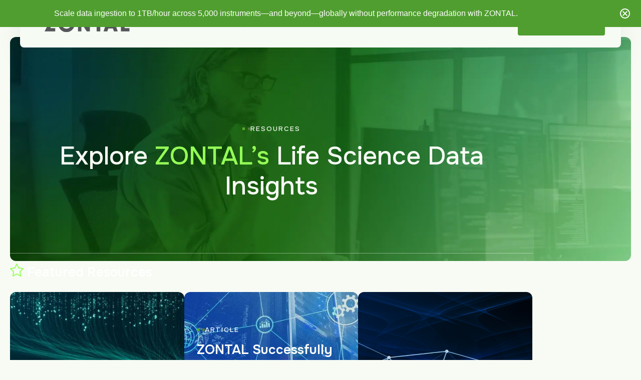

--- FILE ---
content_type: text/html; charset=UTF-8
request_url: https://zontal.io/tag/molecular-dynamics/
body_size: 28179
content:
<!DOCTYPE html>
<html lang="en-US" >
<head>
    <script>
    function loadGTM() {
      return new Promise((resolve, reject) => {
        //Create the script element for GA
        const script = document.createElement('script');
        script.async = true;
        script.src = 'https://www.googletagmanager.com/gtm.js?id=GTM-5RJZRG49';
        //script.onload = resolve;
        script.onload = () => {
          console.log('GTM script loaded');
          resolve();
        };
        script.onerror = reject;
        document.head.appendChild(script);
      });
    }

    async function initGTM() {
      try {
        await loadGTM();
        window.dataLayer = window.dataLayer || [];
        function gtag() {dataLayer.push(arguments);}
        gtag('js', new Date());
        gtag('config', 'GTM-5RJZRG49');
      }
      catch (error) {
        console.error('Failed to load GTM: ', error);
      }
    }
    initGTM();
</script>        
	<meta charset="UTF-8">
<script type="text/javascript">
/* <![CDATA[ */
var gform;gform||(document.addEventListener("gform_main_scripts_loaded",function(){gform.scriptsLoaded=!0}),document.addEventListener("gform/theme/scripts_loaded",function(){gform.themeScriptsLoaded=!0}),window.addEventListener("DOMContentLoaded",function(){gform.domLoaded=!0}),gform={domLoaded:!1,scriptsLoaded:!1,themeScriptsLoaded:!1,isFormEditor:()=>"function"==typeof InitializeEditor,callIfLoaded:function(o){return!(!gform.domLoaded||!gform.scriptsLoaded||!gform.themeScriptsLoaded&&!gform.isFormEditor()||(gform.isFormEditor()&&console.warn("The use of gform.initializeOnLoaded() is deprecated in the form editor context and will be removed in Gravity Forms 3.1."),o(),0))},initializeOnLoaded:function(o){gform.callIfLoaded(o)||(document.addEventListener("gform_main_scripts_loaded",()=>{gform.scriptsLoaded=!0,gform.callIfLoaded(o)}),document.addEventListener("gform/theme/scripts_loaded",()=>{gform.themeScriptsLoaded=!0,gform.callIfLoaded(o)}),window.addEventListener("DOMContentLoaded",()=>{gform.domLoaded=!0,gform.callIfLoaded(o)}))},hooks:{action:{},filter:{}},addAction:function(o,r,e,t){gform.addHook("action",o,r,e,t)},addFilter:function(o,r,e,t){gform.addHook("filter",o,r,e,t)},doAction:function(o){gform.doHook("action",o,arguments)},applyFilters:function(o){return gform.doHook("filter",o,arguments)},removeAction:function(o,r){gform.removeHook("action",o,r)},removeFilter:function(o,r,e){gform.removeHook("filter",o,r,e)},addHook:function(o,r,e,t,n){null==gform.hooks[o][r]&&(gform.hooks[o][r]=[]);var d=gform.hooks[o][r];null==n&&(n=r+"_"+d.length),gform.hooks[o][r].push({tag:n,callable:e,priority:t=null==t?10:t})},doHook:function(r,o,e){var t;if(e=Array.prototype.slice.call(e,1),null!=gform.hooks[r][o]&&((o=gform.hooks[r][o]).sort(function(o,r){return o.priority-r.priority}),o.forEach(function(o){"function"!=typeof(t=o.callable)&&(t=window[t]),"action"==r?t.apply(null,e):e[0]=t.apply(null,e)})),"filter"==r)return e[0]},removeHook:function(o,r,t,n){var e;null!=gform.hooks[o][r]&&(e=(e=gform.hooks[o][r]).filter(function(o,r,e){return!!(null!=n&&n!=o.tag||null!=t&&t!=o.priority)}),gform.hooks[o][r]=e)}});
/* ]]> */
</script>

	<meta name="viewport" content="width=device-width, initial-scale=1">

	<title>molecular dynamics Archives - ZONTAL</title>
	<link rel="profile" href="http://gmpg.org/xfn/11">
	<link rel="pingback" href="https://zontal.io/xmlrpc.php">
	<script type="text/javascript">
	window.dataLayer = window.dataLayer || [];

	function gtag() {
		dataLayer.push(arguments);
	}

	gtag("consent", "default", {
		ad_personalization: "denied",
		ad_storage: "denied",
		ad_user_data: "denied",
		analytics_storage: "denied",
		functionality_storage: "denied",
		personalization_storage: "denied",
		security_storage: "granted",
		wait_for_update: 500,
	});
	gtag("set", "ads_data_redaction", true);
	</script>
<script type="text/plain" data-cookieconsent="statistics, marketing">
		(function (w, d, s, l, i) {
		w[l] = w[l] || [];
		w[l].push({'gtm.start': new Date().getTime(), event: 'gtm.js'});
		var f = d.getElementsByTagName(s)[0], j = d.createElement(s), dl = l !== 'dataLayer' ? '&l=' + l : '';
		j.async = true;
		j.src = 'https://www.googletagmanager.com/gtm.js?id=' + i + dl;
		f.parentNode.insertBefore(j, f);
	})(
		window,
		document,
		'script',
		'dataLayer',
		'GTM-5RJZRG49'
	);
</script>
<script type="text/javascript"
		id="Cookiebot"
		src="https://consent.cookiebot.com/uc.js"
		data-implementation="wp"
		data-cbid="1e9845ab-4190-4f1a-acd4-e15d9ef5890d"
							async	></script>
<script data-cfasync="false" data-no-defer="1" data-no-minify="1" data-no-optimize="1">var ewww_webp_supported=!1;function check_webp_feature(A,e){var w;e=void 0!==e?e:function(){},ewww_webp_supported?e(ewww_webp_supported):((w=new Image).onload=function(){ewww_webp_supported=0<w.width&&0<w.height,e&&e(ewww_webp_supported)},w.onerror=function(){e&&e(!1)},w.src="data:image/webp;base64,"+{alpha:"UklGRkoAAABXRUJQVlA4WAoAAAAQAAAAAAAAAAAAQUxQSAwAAAARBxAR/Q9ERP8DAABWUDggGAAAABQBAJ0BKgEAAQAAAP4AAA3AAP7mtQAAAA=="}[A])}check_webp_feature("alpha");</script><script data-cfasync="false" data-no-defer="1" data-no-minify="1" data-no-optimize="1">var Arrive=function(c,w){"use strict";if(c.MutationObserver&&"undefined"!=typeof HTMLElement){var r,a=0,u=(r=HTMLElement.prototype.matches||HTMLElement.prototype.webkitMatchesSelector||HTMLElement.prototype.mozMatchesSelector||HTMLElement.prototype.msMatchesSelector,{matchesSelector:function(e,t){return e instanceof HTMLElement&&r.call(e,t)},addMethod:function(e,t,r){var a=e[t];e[t]=function(){return r.length==arguments.length?r.apply(this,arguments):"function"==typeof a?a.apply(this,arguments):void 0}},callCallbacks:function(e,t){t&&t.options.onceOnly&&1==t.firedElems.length&&(e=[e[0]]);for(var r,a=0;r=e[a];a++)r&&r.callback&&r.callback.call(r.elem,r.elem);t&&t.options.onceOnly&&1==t.firedElems.length&&t.me.unbindEventWithSelectorAndCallback.call(t.target,t.selector,t.callback)},checkChildNodesRecursively:function(e,t,r,a){for(var i,n=0;i=e[n];n++)r(i,t,a)&&a.push({callback:t.callback,elem:i}),0<i.childNodes.length&&u.checkChildNodesRecursively(i.childNodes,t,r,a)},mergeArrays:function(e,t){var r,a={};for(r in e)e.hasOwnProperty(r)&&(a[r]=e[r]);for(r in t)t.hasOwnProperty(r)&&(a[r]=t[r]);return a},toElementsArray:function(e){return e=void 0!==e&&("number"!=typeof e.length||e===c)?[e]:e}}),e=(l.prototype.addEvent=function(e,t,r,a){a={target:e,selector:t,options:r,callback:a,firedElems:[]};return this._beforeAdding&&this._beforeAdding(a),this._eventsBucket.push(a),a},l.prototype.removeEvent=function(e){for(var t,r=this._eventsBucket.length-1;t=this._eventsBucket[r];r--)e(t)&&(this._beforeRemoving&&this._beforeRemoving(t),(t=this._eventsBucket.splice(r,1))&&t.length&&(t[0].callback=null))},l.prototype.beforeAdding=function(e){this._beforeAdding=e},l.prototype.beforeRemoving=function(e){this._beforeRemoving=e},l),t=function(i,n){var o=new e,l=this,s={fireOnAttributesModification:!1};return o.beforeAdding(function(t){var e=t.target;e!==c.document&&e!==c||(e=document.getElementsByTagName("html")[0]);var r=new MutationObserver(function(e){n.call(this,e,t)}),a=i(t.options);r.observe(e,a),t.observer=r,t.me=l}),o.beforeRemoving(function(e){e.observer.disconnect()}),this.bindEvent=function(e,t,r){t=u.mergeArrays(s,t);for(var a=u.toElementsArray(this),i=0;i<a.length;i++)o.addEvent(a[i],e,t,r)},this.unbindEvent=function(){var r=u.toElementsArray(this);o.removeEvent(function(e){for(var t=0;t<r.length;t++)if(this===w||e.target===r[t])return!0;return!1})},this.unbindEventWithSelectorOrCallback=function(r){var a=u.toElementsArray(this),i=r,e="function"==typeof r?function(e){for(var t=0;t<a.length;t++)if((this===w||e.target===a[t])&&e.callback===i)return!0;return!1}:function(e){for(var t=0;t<a.length;t++)if((this===w||e.target===a[t])&&e.selector===r)return!0;return!1};o.removeEvent(e)},this.unbindEventWithSelectorAndCallback=function(r,a){var i=u.toElementsArray(this);o.removeEvent(function(e){for(var t=0;t<i.length;t++)if((this===w||e.target===i[t])&&e.selector===r&&e.callback===a)return!0;return!1})},this},i=new function(){var s={fireOnAttributesModification:!1,onceOnly:!1,existing:!1};function n(e,t,r){return!(!u.matchesSelector(e,t.selector)||(e._id===w&&(e._id=a++),-1!=t.firedElems.indexOf(e._id)))&&(t.firedElems.push(e._id),!0)}var c=(i=new t(function(e){var t={attributes:!1,childList:!0,subtree:!0};return e.fireOnAttributesModification&&(t.attributes=!0),t},function(e,i){e.forEach(function(e){var t=e.addedNodes,r=e.target,a=[];null!==t&&0<t.length?u.checkChildNodesRecursively(t,i,n,a):"attributes"===e.type&&n(r,i)&&a.push({callback:i.callback,elem:r}),u.callCallbacks(a,i)})})).bindEvent;return i.bindEvent=function(e,t,r){t=void 0===r?(r=t,s):u.mergeArrays(s,t);var a=u.toElementsArray(this);if(t.existing){for(var i=[],n=0;n<a.length;n++)for(var o=a[n].querySelectorAll(e),l=0;l<o.length;l++)i.push({callback:r,elem:o[l]});if(t.onceOnly&&i.length)return r.call(i[0].elem,i[0].elem);setTimeout(u.callCallbacks,1,i)}c.call(this,e,t,r)},i},o=new function(){var a={};function i(e,t){return u.matchesSelector(e,t.selector)}var n=(o=new t(function(){return{childList:!0,subtree:!0}},function(e,r){e.forEach(function(e){var t=e.removedNodes,e=[];null!==t&&0<t.length&&u.checkChildNodesRecursively(t,r,i,e),u.callCallbacks(e,r)})})).bindEvent;return o.bindEvent=function(e,t,r){t=void 0===r?(r=t,a):u.mergeArrays(a,t),n.call(this,e,t,r)},o};d(HTMLElement.prototype),d(NodeList.prototype),d(HTMLCollection.prototype),d(HTMLDocument.prototype),d(Window.prototype);var n={};return s(i,n,"unbindAllArrive"),s(o,n,"unbindAllLeave"),n}function l(){this._eventsBucket=[],this._beforeAdding=null,this._beforeRemoving=null}function s(e,t,r){u.addMethod(t,r,e.unbindEvent),u.addMethod(t,r,e.unbindEventWithSelectorOrCallback),u.addMethod(t,r,e.unbindEventWithSelectorAndCallback)}function d(e){e.arrive=i.bindEvent,s(i,e,"unbindArrive"),e.leave=o.bindEvent,s(o,e,"unbindLeave")}}(window,void 0),ewww_webp_supported=!1;function check_webp_feature(e,t){var r;ewww_webp_supported?t(ewww_webp_supported):((r=new Image).onload=function(){ewww_webp_supported=0<r.width&&0<r.height,t(ewww_webp_supported)},r.onerror=function(){t(!1)},r.src="data:image/webp;base64,"+{alpha:"UklGRkoAAABXRUJQVlA4WAoAAAAQAAAAAAAAAAAAQUxQSAwAAAARBxAR/Q9ERP8DAABWUDggGAAAABQBAJ0BKgEAAQAAAP4AAA3AAP7mtQAAAA==",animation:"UklGRlIAAABXRUJQVlA4WAoAAAASAAAAAAAAAAAAQU5JTQYAAAD/////AABBTk1GJgAAAAAAAAAAAAAAAAAAAGQAAABWUDhMDQAAAC8AAAAQBxAREYiI/gcA"}[e])}function ewwwLoadImages(e){if(e){for(var t=document.querySelectorAll(".batch-image img, .image-wrapper a, .ngg-pro-masonry-item a, .ngg-galleria-offscreen-seo-wrapper a"),r=0,a=t.length;r<a;r++)ewwwAttr(t[r],"data-src",t[r].getAttribute("data-webp")),ewwwAttr(t[r],"data-thumbnail",t[r].getAttribute("data-webp-thumbnail"));for(var i=document.querySelectorAll("div.woocommerce-product-gallery__image"),r=0,a=i.length;r<a;r++)ewwwAttr(i[r],"data-thumb",i[r].getAttribute("data-webp-thumb"))}for(var n=document.querySelectorAll("video"),r=0,a=n.length;r<a;r++)ewwwAttr(n[r],"poster",e?n[r].getAttribute("data-poster-webp"):n[r].getAttribute("data-poster-image"));for(var o,l=document.querySelectorAll("img.ewww_webp_lazy_load"),r=0,a=l.length;r<a;r++)e&&(ewwwAttr(l[r],"data-lazy-srcset",l[r].getAttribute("data-lazy-srcset-webp")),ewwwAttr(l[r],"data-srcset",l[r].getAttribute("data-srcset-webp")),ewwwAttr(l[r],"data-lazy-src",l[r].getAttribute("data-lazy-src-webp")),ewwwAttr(l[r],"data-src",l[r].getAttribute("data-src-webp")),ewwwAttr(l[r],"data-orig-file",l[r].getAttribute("data-webp-orig-file")),ewwwAttr(l[r],"data-medium-file",l[r].getAttribute("data-webp-medium-file")),ewwwAttr(l[r],"data-large-file",l[r].getAttribute("data-webp-large-file")),null!=(o=l[r].getAttribute("srcset"))&&!1!==o&&o.includes("R0lGOD")&&ewwwAttr(l[r],"src",l[r].getAttribute("data-lazy-src-webp"))),l[r].className=l[r].className.replace(/\bewww_webp_lazy_load\b/,"");for(var s=document.querySelectorAll(".ewww_webp"),r=0,a=s.length;r<a;r++)e?(ewwwAttr(s[r],"srcset",s[r].getAttribute("data-srcset-webp")),ewwwAttr(s[r],"src",s[r].getAttribute("data-src-webp")),ewwwAttr(s[r],"data-orig-file",s[r].getAttribute("data-webp-orig-file")),ewwwAttr(s[r],"data-medium-file",s[r].getAttribute("data-webp-medium-file")),ewwwAttr(s[r],"data-large-file",s[r].getAttribute("data-webp-large-file")),ewwwAttr(s[r],"data-large_image",s[r].getAttribute("data-webp-large_image")),ewwwAttr(s[r],"data-src",s[r].getAttribute("data-webp-src"))):(ewwwAttr(s[r],"srcset",s[r].getAttribute("data-srcset-img")),ewwwAttr(s[r],"src",s[r].getAttribute("data-src-img"))),s[r].className=s[r].className.replace(/\bewww_webp\b/,"ewww_webp_loaded");window.jQuery&&jQuery.fn.isotope&&jQuery.fn.imagesLoaded&&(jQuery(".fusion-posts-container-infinite").imagesLoaded(function(){jQuery(".fusion-posts-container-infinite").hasClass("isotope")&&jQuery(".fusion-posts-container-infinite").isotope()}),jQuery(".fusion-portfolio:not(.fusion-recent-works) .fusion-portfolio-wrapper").imagesLoaded(function(){jQuery(".fusion-portfolio:not(.fusion-recent-works) .fusion-portfolio-wrapper").isotope()}))}function ewwwWebPInit(e){ewwwLoadImages(e),ewwwNggLoadGalleries(e),document.arrive(".ewww_webp",function(){ewwwLoadImages(e)}),document.arrive(".ewww_webp_lazy_load",function(){ewwwLoadImages(e)}),document.arrive("videos",function(){ewwwLoadImages(e)}),"loading"==document.readyState?document.addEventListener("DOMContentLoaded",ewwwJSONParserInit):("undefined"!=typeof galleries&&ewwwNggParseGalleries(e),ewwwWooParseVariations(e))}function ewwwAttr(e,t,r){null!=r&&!1!==r&&e.setAttribute(t,r)}function ewwwJSONParserInit(){"undefined"!=typeof galleries&&check_webp_feature("alpha",ewwwNggParseGalleries),check_webp_feature("alpha",ewwwWooParseVariations)}function ewwwWooParseVariations(e){if(e)for(var t=document.querySelectorAll("form.variations_form"),r=0,a=t.length;r<a;r++){var i=t[r].getAttribute("data-product_variations"),n=!1;try{for(var o in i=JSON.parse(i))void 0!==i[o]&&void 0!==i[o].image&&(void 0!==i[o].image.src_webp&&(i[o].image.src=i[o].image.src_webp,n=!0),void 0!==i[o].image.srcset_webp&&(i[o].image.srcset=i[o].image.srcset_webp,n=!0),void 0!==i[o].image.full_src_webp&&(i[o].image.full_src=i[o].image.full_src_webp,n=!0),void 0!==i[o].image.gallery_thumbnail_src_webp&&(i[o].image.gallery_thumbnail_src=i[o].image.gallery_thumbnail_src_webp,n=!0),void 0!==i[o].image.thumb_src_webp&&(i[o].image.thumb_src=i[o].image.thumb_src_webp,n=!0));n&&ewwwAttr(t[r],"data-product_variations",JSON.stringify(i))}catch(e){}}}function ewwwNggParseGalleries(e){if(e)for(var t in galleries){var r=galleries[t];galleries[t].images_list=ewwwNggParseImageList(r.images_list)}}function ewwwNggLoadGalleries(e){e&&document.addEventListener("ngg.galleria.themeadded",function(e,t){window.ngg_galleria._create_backup=window.ngg_galleria.create,window.ngg_galleria.create=function(e,t){var r=$(e).data("id");return galleries["gallery_"+r].images_list=ewwwNggParseImageList(galleries["gallery_"+r].images_list),window.ngg_galleria._create_backup(e,t)}})}function ewwwNggParseImageList(e){for(var t in e){var r=e[t];if(void 0!==r["image-webp"]&&(e[t].image=r["image-webp"],delete e[t]["image-webp"]),void 0!==r["thumb-webp"]&&(e[t].thumb=r["thumb-webp"],delete e[t]["thumb-webp"]),void 0!==r.full_image_webp&&(e[t].full_image=r.full_image_webp,delete e[t].full_image_webp),void 0!==r.srcsets)for(var a in r.srcsets)nggSrcset=r.srcsets[a],void 0!==r.srcsets[a+"-webp"]&&(e[t].srcsets[a]=r.srcsets[a+"-webp"],delete e[t].srcsets[a+"-webp"]);if(void 0!==r.full_srcsets)for(var i in r.full_srcsets)nggFSrcset=r.full_srcsets[i],void 0!==r.full_srcsets[i+"-webp"]&&(e[t].full_srcsets[i]=r.full_srcsets[i+"-webp"],delete e[t].full_srcsets[i+"-webp"])}return e}check_webp_feature("alpha",ewwwWebPInit);</script><meta name='robots' content='noindex, follow' />

	<!-- This site is optimized with the Yoast SEO plugin v26.7 - https://yoast.com/wordpress/plugins/seo/ -->
	<meta property="og:locale" content="en_US" />
	<meta property="og:type" content="article" />
	<meta property="og:title" content="molecular dynamics Archives - ZONTAL" />
	<meta property="og:url" content="https://zontal.io/tag/molecular-dynamics/" />
	<meta property="og:site_name" content="ZONTAL" />
	<meta property="og:image" content="https://zontal.io/wp-content/uploads/2024/04/Website-Image-for-Social-1.jpg" />
	<meta property="og:image:width" content="1920" />
	<meta property="og:image:height" content="875" />
	<meta property="og:image:type" content="image/jpeg" />
	<meta name="twitter:card" content="summary_large_image" />
	<meta name="twitter:site" content="@ZONTAL_IO" />
	<script type="application/ld+json" class="yoast-schema-graph">{"@context":"https://schema.org","@graph":[{"@type":"CollectionPage","@id":"https://zontal.io/tag/molecular-dynamics/","url":"https://zontal.io/tag/molecular-dynamics/","name":"molecular dynamics Archives - ZONTAL","isPartOf":{"@id":"https://zontal.io/#website"},"primaryImageOfPage":{"@id":"https://zontal.io/tag/molecular-dynamics/#primaryimage"},"image":{"@id":"https://zontal.io/tag/molecular-dynamics/#primaryimage"},"thumbnailUrl":"https://zontal.io/wp-content/uploads/2023/03/light-g2601de864_1920.jpg","breadcrumb":{"@id":"https://zontal.io/tag/molecular-dynamics/#breadcrumb"},"inLanguage":"en-US"},{"@type":"ImageObject","inLanguage":"en-US","@id":"https://zontal.io/tag/molecular-dynamics/#primaryimage","url":"https://zontal.io/wp-content/uploads/2023/03/light-g2601de864_1920.jpg","contentUrl":"https://zontal.io/wp-content/uploads/2023/03/light-g2601de864_1920.jpg","width":1920,"height":1280,"caption":"Abstract image of a spiral pattern made of blue light trails against a dark background."},{"@type":"BreadcrumbList","@id":"https://zontal.io/tag/molecular-dynamics/#breadcrumb","itemListElement":[{"@type":"ListItem","position":1,"name":"Home","item":"https://zontal.io/"},{"@type":"ListItem","position":2,"name":"molecular dynamics"}]},{"@type":"WebSite","@id":"https://zontal.io/#website","url":"https://zontal.io/","name":"ZONTAL","description":"The Life Science Data Platform","publisher":{"@id":"https://zontal.io/#organization"},"potentialAction":[{"@type":"SearchAction","target":{"@type":"EntryPoint","urlTemplate":"https://zontal.io/?s={search_term_string}"},"query-input":{"@type":"PropertyValueSpecification","valueRequired":true,"valueName":"search_term_string"}}],"inLanguage":"en-US"},{"@type":"Organization","@id":"https://zontal.io/#organization","name":"ZONTAL","url":"https://zontal.io/","logo":{"@type":"ImageObject","inLanguage":"en-US","@id":"https://zontal.io/#/schema/logo/image/","url":"https://zontal.io/wp-content/uploads/2024/03/Header-Logo.svg","contentUrl":"https://zontal.io/wp-content/uploads/2024/03/Header-Logo.svg","width":184,"height":30,"caption":"ZONTAL"},"image":{"@id":"https://zontal.io/#/schema/logo/image/"},"sameAs":["https://x.com/ZONTAL_IO","https://www.linkedin.com/company/zontal/","https://www.youtube.com/@ZONTAL_IO"]}]}</script>
	<!-- / Yoast SEO plugin. -->


<link rel='dns-prefetch' href='//js.hs-scripts.com' />
<link rel='preconnect' href='https://fonts.googleapis.com' />
<link href='https://fonts.gstatic.com' crossorigin='' rel='preconnect' />
<style id='wp-img-auto-sizes-contain-inline-css' type='text/css'>
img:is([sizes=auto i],[sizes^="auto," i]){contain-intrinsic-size:3000px 1500px}
/*# sourceURL=wp-img-auto-sizes-contain-inline-css */
</style>
<style id='classic-theme-styles-inline-css' type='text/css'>
/*! This file is auto-generated */
.wp-block-button__link{color:#fff;background-color:#32373c;border-radius:9999px;box-shadow:none;text-decoration:none;padding:calc(.667em + 2px) calc(1.333em + 2px);font-size:1.125em}.wp-block-file__button{background:#32373c;color:#fff;text-decoration:none}
/*# sourceURL=/wp-includes/css/classic-themes.min.css */
</style>
<link rel="preload" id='ez-toc-css' href='https://zontal.io/wp-content/plugins/easy-table-of-contents/assets/css/screen.min.css?ver=2.0.80' as="style" onload="this.onload=null;this.rel='stylesheet'"  />
<noscript><link rel='stylesheet' id='ez-toc-css' href='https://zontal.io/wp-content/plugins/easy-table-of-contents/assets/css/screen.min.css?ver=2.0.80' type='text/css' media='all' />
</noscript><style id='ez-toc-inline-css' type='text/css'>
div#ez-toc-container .ez-toc-title {font-size: 120%;}div#ez-toc-container .ez-toc-title {font-weight: 500;}div#ez-toc-container ul li , div#ez-toc-container ul li a {font-size: 95%;}div#ez-toc-container ul li , div#ez-toc-container ul li a {font-weight: 500;}div#ez-toc-container nav ul ul li {font-size: 90%;}.ez-toc-box-title {font-weight: bold; margin-bottom: 10px; text-align: center; text-transform: uppercase; letter-spacing: 1px; color: #666; padding-bottom: 5px;position:absolute;top:-4%;left:5%;background-color: inherit;transition: top 0.3s ease;}.ez-toc-box-title.toc-closed {top:-25%;}
.ez-toc-container-direction {direction: ltr;}.ez-toc-counter ul{counter-reset: item ;}.ez-toc-counter nav ul li a::before {content: counters(item, '.', decimal) '. ';display: inline-block;counter-increment: item;flex-grow: 0;flex-shrink: 0;margin-right: .2em; float: left; }.ez-toc-widget-direction {direction: ltr;}.ez-toc-widget-container ul{counter-reset: item ;}.ez-toc-widget-container nav ul li a::before {content: counters(item, '.', decimal) '. ';display: inline-block;counter-increment: item;flex-grow: 0;flex-shrink: 0;margin-right: .2em; float: left; }
/*# sourceURL=ez-toc-inline-css */
</style>
<link rel="preload" id='easy-notification-bar-css' href='https://zontal.io/wp-content/plugins/easy-notification-bar/assets/css/front.css?ver=1.6.1' as="style" onload="this.onload=null;this.rel='stylesheet'"  />
<noscript><link rel='stylesheet' id='easy-notification-bar-css' href='https://zontal.io/wp-content/plugins/easy-notification-bar/assets/css/front.css?ver=1.6.1' type='text/css' media='all' />
</noscript><style id='easy-notification-bar-inline-css' type='text/css'>
.easy-notification-bar-is-disabled .easy-notification-bar{display:none!important;}.easy-notification-bar{background:#509e2f;font-size:10 px;}.easy-notification-bar-button :is(a,a:hover,a:visited,a:focus) {background:#1a5632;font-weight:300;border-radius:var(--wpex-rounded-lg, 0.5em);}
/*# sourceURL=easy-notification-bar-inline-css */
</style>
<link rel='stylesheet' id='site-critical-css' href='https://zontal.io/wp-content/themes/digitalsilk/assets/_dist/css/critical.css?ver=1.8.1' type='text/css' media='all' />
<link rel="preload" id='blog-styles-css' href='https://zontal.io/wp-content/themes/digitalsilk/assets/_dist/css/blog.css?ver=1.8.1' as="style" onload="this.onload=null;this.rel='stylesheet'"  />
<noscript><link rel='stylesheet' id='blog-styles-css' href='https://zontal.io/wp-content/themes/digitalsilk/assets/_dist/css/blog.css?ver=1.8.1' type='text/css' media='all' />
</noscript><link rel="preload" id='main-css-css' href='https://zontal.io/wp-content/themes/digitalsilk/assets/_dist/css/main.css?ver=1.8.1' as="style" onload="this.onload=null;this.rel='stylesheet'"  />
<noscript><link rel='stylesheet' id='main-css-css' href='https://zontal.io/wp-content/themes/digitalsilk/assets/_dist/css/main.css?ver=1.8.1' type='text/css' media='all' />
</noscript><script type="text/javascript" defer src="https://zontal.io/wp-includes/js/jquery/jquery.min.js?ver=3.7.1" id="jquery-core-js"></script>
<script type="text/javascript" defer src="https://zontal.io/wp-includes/js/jquery/jquery-migrate.min.js?ver=3.4.1" id="jquery-migrate-js"></script>
<script type="text/javascript" id="easy-notification-bar-inline-js-after">
/* <![CDATA[ */
(function(){const html = document.querySelector('html');if('undefined' !== typeof localStorage && 'yes' === localStorage.getItem('easy_notification_bar_is_hidden_1760635924') ){html.classList.add('easy-notification-bar-is-disabled');}else{html.classList.add('has-easy-notification-bar');}const script = document.querySelector('#easy-notification-bar-inline-js-after');if(script){script.remove();}}());
//# sourceURL=easy-notification-bar-inline-js-after
/* ]]> */
</script>
<link rel="https://api.w.org/" href="https://zontal.io/wp-json/" /><link rel="alternate" title="JSON" type="application/json" href="https://zontal.io/wp-json/wp/v2/tags/980" />			<!-- DO NOT COPY THIS SNIPPET! Start of Page Analytics Tracking for HubSpot WordPress plugin v11.1.11-->
			<script class="hsq-set-content-id" data-content-id="listing-page">
				var _hsq = _hsq || [];
				_hsq.push(["setContentType", "listing-page"]);
			</script>
			<!-- DO NOT COPY THIS SNIPPET! End of Page Analytics Tracking for HubSpot WordPress plugin -->
						<style id="wpsp-style-frontend"></style>
			<link rel="icon" href="https://zontal.io/wp-content/uploads/2024/08/cropped-favicon_new-1-32x32.png" sizes="32x32" />
<link rel="icon" href="https://zontal.io/wp-content/uploads/2024/08/cropped-favicon_new-1-192x192.png" sizes="192x192" />
<link rel="apple-touch-icon" href="https://zontal.io/wp-content/uploads/2024/08/cropped-favicon_new-1-180x180.png" />
<meta name="msapplication-TileImage" content="https://zontal.io/wp-content/uploads/2024/08/cropped-favicon_new-1-270x270.png" />
<style id='global-styles-inline-css' type='text/css'>
:root{--wp--preset--aspect-ratio--square: 1;--wp--preset--aspect-ratio--4-3: 4/3;--wp--preset--aspect-ratio--3-4: 3/4;--wp--preset--aspect-ratio--3-2: 3/2;--wp--preset--aspect-ratio--2-3: 2/3;--wp--preset--aspect-ratio--16-9: 16/9;--wp--preset--aspect-ratio--9-16: 9/16;--wp--preset--color--black: #000000;--wp--preset--color--cyan-bluish-gray: #abb8c3;--wp--preset--color--white: #ffffff;--wp--preset--color--pale-pink: #f78da7;--wp--preset--color--vivid-red: #cf2e2e;--wp--preset--color--luminous-vivid-orange: #ff6900;--wp--preset--color--luminous-vivid-amber: #fcb900;--wp--preset--color--light-green-cyan: #7bdcb5;--wp--preset--color--vivid-green-cyan: #00d084;--wp--preset--color--pale-cyan-blue: #8ed1fc;--wp--preset--color--vivid-cyan-blue: #0693e3;--wp--preset--color--vivid-purple: #9b51e0;--wp--preset--gradient--vivid-cyan-blue-to-vivid-purple: linear-gradient(135deg,rgb(6,147,227) 0%,rgb(155,81,224) 100%);--wp--preset--gradient--light-green-cyan-to-vivid-green-cyan: linear-gradient(135deg,rgb(122,220,180) 0%,rgb(0,208,130) 100%);--wp--preset--gradient--luminous-vivid-amber-to-luminous-vivid-orange: linear-gradient(135deg,rgb(252,185,0) 0%,rgb(255,105,0) 100%);--wp--preset--gradient--luminous-vivid-orange-to-vivid-red: linear-gradient(135deg,rgb(255,105,0) 0%,rgb(207,46,46) 100%);--wp--preset--gradient--very-light-gray-to-cyan-bluish-gray: linear-gradient(135deg,rgb(238,238,238) 0%,rgb(169,184,195) 100%);--wp--preset--gradient--cool-to-warm-spectrum: linear-gradient(135deg,rgb(74,234,220) 0%,rgb(151,120,209) 20%,rgb(207,42,186) 40%,rgb(238,44,130) 60%,rgb(251,105,98) 80%,rgb(254,248,76) 100%);--wp--preset--gradient--blush-light-purple: linear-gradient(135deg,rgb(255,206,236) 0%,rgb(152,150,240) 100%);--wp--preset--gradient--blush-bordeaux: linear-gradient(135deg,rgb(254,205,165) 0%,rgb(254,45,45) 50%,rgb(107,0,62) 100%);--wp--preset--gradient--luminous-dusk: linear-gradient(135deg,rgb(255,203,112) 0%,rgb(199,81,192) 50%,rgb(65,88,208) 100%);--wp--preset--gradient--pale-ocean: linear-gradient(135deg,rgb(255,245,203) 0%,rgb(182,227,212) 50%,rgb(51,167,181) 100%);--wp--preset--gradient--electric-grass: linear-gradient(135deg,rgb(202,248,128) 0%,rgb(113,206,126) 100%);--wp--preset--gradient--midnight: linear-gradient(135deg,rgb(2,3,129) 0%,rgb(40,116,252) 100%);--wp--preset--font-size--small: 13px;--wp--preset--font-size--medium: 20px;--wp--preset--font-size--large: 36px;--wp--preset--font-size--x-large: 42px;--wp--preset--spacing--20: 0.44rem;--wp--preset--spacing--30: 0.67rem;--wp--preset--spacing--40: 1rem;--wp--preset--spacing--50: 1.5rem;--wp--preset--spacing--60: 2.25rem;--wp--preset--spacing--70: 3.38rem;--wp--preset--spacing--80: 5.06rem;--wp--preset--shadow--natural: 6px 6px 9px rgba(0, 0, 0, 0.2);--wp--preset--shadow--deep: 12px 12px 50px rgba(0, 0, 0, 0.4);--wp--preset--shadow--sharp: 6px 6px 0px rgba(0, 0, 0, 0.2);--wp--preset--shadow--outlined: 6px 6px 0px -3px rgb(255, 255, 255), 6px 6px rgb(0, 0, 0);--wp--preset--shadow--crisp: 6px 6px 0px rgb(0, 0, 0);}:where(.is-layout-flex){gap: 0.5em;}:where(.is-layout-grid){gap: 0.5em;}body .is-layout-flex{display: flex;}.is-layout-flex{flex-wrap: wrap;align-items: center;}.is-layout-flex > :is(*, div){margin: 0;}body .is-layout-grid{display: grid;}.is-layout-grid > :is(*, div){margin: 0;}:where(.wp-block-columns.is-layout-flex){gap: 2em;}:where(.wp-block-columns.is-layout-grid){gap: 2em;}:where(.wp-block-post-template.is-layout-flex){gap: 1.25em;}:where(.wp-block-post-template.is-layout-grid){gap: 1.25em;}.has-black-color{color: var(--wp--preset--color--black) !important;}.has-cyan-bluish-gray-color{color: var(--wp--preset--color--cyan-bluish-gray) !important;}.has-white-color{color: var(--wp--preset--color--white) !important;}.has-pale-pink-color{color: var(--wp--preset--color--pale-pink) !important;}.has-vivid-red-color{color: var(--wp--preset--color--vivid-red) !important;}.has-luminous-vivid-orange-color{color: var(--wp--preset--color--luminous-vivid-orange) !important;}.has-luminous-vivid-amber-color{color: var(--wp--preset--color--luminous-vivid-amber) !important;}.has-light-green-cyan-color{color: var(--wp--preset--color--light-green-cyan) !important;}.has-vivid-green-cyan-color{color: var(--wp--preset--color--vivid-green-cyan) !important;}.has-pale-cyan-blue-color{color: var(--wp--preset--color--pale-cyan-blue) !important;}.has-vivid-cyan-blue-color{color: var(--wp--preset--color--vivid-cyan-blue) !important;}.has-vivid-purple-color{color: var(--wp--preset--color--vivid-purple) !important;}.has-black-background-color{background-color: var(--wp--preset--color--black) !important;}.has-cyan-bluish-gray-background-color{background-color: var(--wp--preset--color--cyan-bluish-gray) !important;}.has-white-background-color{background-color: var(--wp--preset--color--white) !important;}.has-pale-pink-background-color{background-color: var(--wp--preset--color--pale-pink) !important;}.has-vivid-red-background-color{background-color: var(--wp--preset--color--vivid-red) !important;}.has-luminous-vivid-orange-background-color{background-color: var(--wp--preset--color--luminous-vivid-orange) !important;}.has-luminous-vivid-amber-background-color{background-color: var(--wp--preset--color--luminous-vivid-amber) !important;}.has-light-green-cyan-background-color{background-color: var(--wp--preset--color--light-green-cyan) !important;}.has-vivid-green-cyan-background-color{background-color: var(--wp--preset--color--vivid-green-cyan) !important;}.has-pale-cyan-blue-background-color{background-color: var(--wp--preset--color--pale-cyan-blue) !important;}.has-vivid-cyan-blue-background-color{background-color: var(--wp--preset--color--vivid-cyan-blue) !important;}.has-vivid-purple-background-color{background-color: var(--wp--preset--color--vivid-purple) !important;}.has-black-border-color{border-color: var(--wp--preset--color--black) !important;}.has-cyan-bluish-gray-border-color{border-color: var(--wp--preset--color--cyan-bluish-gray) !important;}.has-white-border-color{border-color: var(--wp--preset--color--white) !important;}.has-pale-pink-border-color{border-color: var(--wp--preset--color--pale-pink) !important;}.has-vivid-red-border-color{border-color: var(--wp--preset--color--vivid-red) !important;}.has-luminous-vivid-orange-border-color{border-color: var(--wp--preset--color--luminous-vivid-orange) !important;}.has-luminous-vivid-amber-border-color{border-color: var(--wp--preset--color--luminous-vivid-amber) !important;}.has-light-green-cyan-border-color{border-color: var(--wp--preset--color--light-green-cyan) !important;}.has-vivid-green-cyan-border-color{border-color: var(--wp--preset--color--vivid-green-cyan) !important;}.has-pale-cyan-blue-border-color{border-color: var(--wp--preset--color--pale-cyan-blue) !important;}.has-vivid-cyan-blue-border-color{border-color: var(--wp--preset--color--vivid-cyan-blue) !important;}.has-vivid-purple-border-color{border-color: var(--wp--preset--color--vivid-purple) !important;}.has-vivid-cyan-blue-to-vivid-purple-gradient-background{background: var(--wp--preset--gradient--vivid-cyan-blue-to-vivid-purple) !important;}.has-light-green-cyan-to-vivid-green-cyan-gradient-background{background: var(--wp--preset--gradient--light-green-cyan-to-vivid-green-cyan) !important;}.has-luminous-vivid-amber-to-luminous-vivid-orange-gradient-background{background: var(--wp--preset--gradient--luminous-vivid-amber-to-luminous-vivid-orange) !important;}.has-luminous-vivid-orange-to-vivid-red-gradient-background{background: var(--wp--preset--gradient--luminous-vivid-orange-to-vivid-red) !important;}.has-very-light-gray-to-cyan-bluish-gray-gradient-background{background: var(--wp--preset--gradient--very-light-gray-to-cyan-bluish-gray) !important;}.has-cool-to-warm-spectrum-gradient-background{background: var(--wp--preset--gradient--cool-to-warm-spectrum) !important;}.has-blush-light-purple-gradient-background{background: var(--wp--preset--gradient--blush-light-purple) !important;}.has-blush-bordeaux-gradient-background{background: var(--wp--preset--gradient--blush-bordeaux) !important;}.has-luminous-dusk-gradient-background{background: var(--wp--preset--gradient--luminous-dusk) !important;}.has-pale-ocean-gradient-background{background: var(--wp--preset--gradient--pale-ocean) !important;}.has-electric-grass-gradient-background{background: var(--wp--preset--gradient--electric-grass) !important;}.has-midnight-gradient-background{background: var(--wp--preset--gradient--midnight) !important;}.has-small-font-size{font-size: var(--wp--preset--font-size--small) !important;}.has-medium-font-size{font-size: var(--wp--preset--font-size--medium) !important;}.has-large-font-size{font-size: var(--wp--preset--font-size--large) !important;}.has-x-large-font-size{font-size: var(--wp--preset--font-size--x-large) !important;}
/*# sourceURL=global-styles-inline-css */
</style>
<link rel="preload" id='gravity_forms_theme_reset-css' href='https://zontal.io/wp-content/plugins/gravityforms/assets/css/dist/gravity-forms-theme-reset.min.css?ver=2.9.25' as="style" onload="this.onload=null;this.rel='stylesheet'"  />
<noscript><link rel='stylesheet' id='gravity_forms_theme_reset-css' href='https://zontal.io/wp-content/plugins/gravityforms/assets/css/dist/gravity-forms-theme-reset.min.css?ver=2.9.25' type='text/css' media='all' />
</noscript><link rel="preload" id='gravity_forms_theme_foundation-css' href='https://zontal.io/wp-content/plugins/gravityforms/assets/css/dist/gravity-forms-theme-foundation.min.css?ver=2.9.25' as="style" onload="this.onload=null;this.rel='stylesheet'"  />
<noscript><link rel='stylesheet' id='gravity_forms_theme_foundation-css' href='https://zontal.io/wp-content/plugins/gravityforms/assets/css/dist/gravity-forms-theme-foundation.min.css?ver=2.9.25' type='text/css' media='all' />
</noscript><link rel="preload" id='gravity_forms_theme_framework-css' href='https://zontal.io/wp-content/plugins/gravityforms/assets/css/dist/gravity-forms-theme-framework.min.css?ver=2.9.25' as="style" onload="this.onload=null;this.rel='stylesheet'"  />
<noscript><link rel='stylesheet' id='gravity_forms_theme_framework-css' href='https://zontal.io/wp-content/plugins/gravityforms/assets/css/dist/gravity-forms-theme-framework.min.css?ver=2.9.25' type='text/css' media='all' />
</noscript><link rel="preload" id='gravity_forms_orbital_theme-css' href='https://zontal.io/wp-content/plugins/gravityforms/assets/css/dist/gravity-forms-orbital-theme.min.css?ver=2.9.25' as="style" onload="this.onload=null;this.rel='stylesheet'"  />
<noscript><link rel='stylesheet' id='gravity_forms_orbital_theme-css' href='https://zontal.io/wp-content/plugins/gravityforms/assets/css/dist/gravity-forms-orbital-theme.min.css?ver=2.9.25' type='text/css' media='all' />
</noscript></head>
<body class="archive tag tag-molecular-dynamics tag-980 wp-theme-digitalsilk wp-schema-pro-2.10.6" >
<!-- Google Tag Manager (noscript) -->
<noscript><iframe src=https://www.googletagmanager.com/ns.html?id=GTM-5RJZRG49 height="0" width="0" style="display:none;visibility:hidden"></iframe></noscript>
<!-- END Google Tag Manager (noscript) -->			<div class="easy-notification-bar easy-notification-bar--align_center easy-notification-bar--button_right easy-notification-bar--collapsible easy-notification-bar--has_close_icon">
				<div class="easy-notification-bar-container enb-system-font">
											<div class="easy-notification-bar-message">Scale data ingestion to 1TB/hour across 5,000 instruments—and beyond—globally without performance degradation with ZONTAL.</div>
																<div class="easy-notification-bar-button">
							<a class="easy-notification-bar-button__link" href="https://zontal.io/scaling-scientific-data-processing-ai-ready/" rel="noreferrer" target="_blank" data-easy-notification-bar-close>Read More →</a>
						</div>
									</div>
									<a class="easy-notification-bar__close" href="#" aria-label="Close notification" data-easy-notification-bar-close><svg width="24px" height="24px" xmlns="http://www.w3.org/2000/svg" viewBox="0 0 24 24" fill="currentColor"><path d="M0 0h24v24H0V0z" fill="none" opacity=".87"/><path d="M12 2C6.47 2 2 6.47 2 12s4.47 10 10 10 10-4.47 10-10S17.53 2 12 2zm0 18c-4.41 0-8-3.59-8-8s3.59-8 8-8 8 3.59 8 8-3.59 8-8 8zm3.59-13L12 10.59 8.41 7 7 8.41 10.59 12 7 15.59 8.41 17 12 13.41 15.59 17 17 15.59 13.41 12 17 8.41z"/></svg></a>
							</div>
					<div class="svg-sprite"><svg width="0" height="0" style="position:absolute"><symbol viewBox="0 0 12.428 24.24" id="arrow" xmlns="http://www.w3.org/2000/svg"><path data-name="Path 3380" d="M0 0l12.428 11.911L0 24.24v-6.533l5.631-5.8L0 7z"/></symbol><symbol viewBox="0 0 25.809 20.49" id="arrow-orange-right" xmlns="http://www.w3.org/2000/svg"><path data-name="Path 3341" d="M0 5.703h15.564v-5.7l10.244 10.244-10.244 10.246v-6.117H0z" fill="#e55b2b"/></symbol><symbol fill="none" viewBox="0 0 13 8" id="btn-icon" xmlns="http://www.w3.org/2000/svg"><path d="M1 3.5a.5.5 0 000 1v-1zm11.354.854a.5.5 0 000-.708L9.172.464a.5.5 0 10-.708.708L11.293 4 8.464 6.828a.5.5 0 10.708.708l3.182-3.182zM1 4.5h11v-1H1v1z" fill="currentColor"/></symbol><symbol viewBox="0 0 512 512" id="calendar" xmlns="http://www.w3.org/2000/svg"><circle cx="386" cy="210" r="20"/><path d="M432 40h-26V20c0-11.046-8.954-20-20-20s-20 8.954-20 20v20h-91V20c0-11.046-8.954-20-20-20s-20 8.954-20 20v20h-90V20c0-11.046-8.954-20-20-20s-20 8.954-20 20v20H80C35.888 40 0 75.888 0 120v312c0 44.112 35.888 80 80 80h153c11.046 0 20-8.954 20-20s-8.954-20-20-20H80c-22.056 0-40-17.944-40-40V120c0-22.056 17.944-40 40-40h25v20c0 11.046 8.954 20 20 20s20-8.954 20-20V80h90v20c0 11.046 8.954 20 20 20s20-8.954 20-20V80h91v20c0 11.046 8.954 20 20 20s20-8.954 20-20V80h26c22.056 0 40 17.944 40 40v114c0 11.046 8.954 20 20 20s20-8.954 20-20V120c0-44.112-35.888-80-80-80z"/><path d="M391 270c-66.72 0-121 54.28-121 121s54.28 121 121 121 121-54.28 121-121-54.28-121-121-121zm0 202c-44.663 0-81-36.336-81-81s36.337-81 81-81 81 36.336 81 81-36.337 81-81 81z"/><path d="M420 371h-9v-21c0-11.046-8.954-20-20-20s-20 8.954-20 20v41c0 11.046 8.954 20 20 20h29c11.046 0 20-8.954 20-20s-8.954-20-20-20z"/><circle cx="299" cy="210" r="20"/><circle cx="212" cy="297" r="20"/><circle cx="125" cy="210" r="20"/><circle cx="125" cy="297" r="20"/><circle cx="125" cy="384" r="20"/><circle cx="212" cy="384" r="20"/><circle cx="212" cy="210" r="20"/></symbol><symbol fill="none" viewBox="0 0 24 17" id="icon-filters" xmlns="http://www.w3.org/2000/svg"><path fill="#3D3D3D" d="M0 4h24v2.25H0zM0 11.5h24v2.25H0z"/><circle cx="16.125" cy="4.375" r="3.375" fill="#3D3D3D" stroke="#fff" stroke-width="2"/><circle cx="7.125" cy="12.625" r="3.375" fill="#3D3D3D" stroke="#fff" stroke-width="2"/></symbol><symbol viewBox="0 0 104 104" id="lib-icon-2" xmlns="http://www.w3.org/2000/svg"><path fill-rule="evenodd" clip-rule="evenodd" d="M41.6 75.4L72.8 52 41.6 28.6v46.8zM52 0C23.4 0 0 23.4 0 52s23.4 52 52 52 52-23.4 52-52S80.6 0 52 0zm0 93.6c-22.88 0-41.6-18.72-41.6-41.6 0-22.88 18.72-41.6 41.6-41.6 22.88 0 41.6 18.72 41.6 41.6 0 22.88-18.72 41.6-41.6 41.6z" fill="#fff"/></symbol><symbol viewBox="0 0 30 29" id="lib-icon-3" xmlns="http://www.w3.org/2000/svg"><path d="M1.542 28.414c.788.78 2.068.78 2.858 0l10.648-10.56L25.6 28.406c.788.79 2.068.79 2.856 0a2.03 2.03 0 000-2.864L17.92 15.004l10.476-10.39a1.987 1.987 0 000-2.828 2.032 2.032 0 00-2.856 0L15.078 12.162 4.46 1.542a2.017 2.017 0 00-2.856 0 2.03 2.03 0 000 2.864L12.206 15.01 1.544 25.584c-.79.782-.79 2.05-.002 2.83z" fill="#fff"/></symbol><symbol fill="none" viewBox="0 0 22 22" id="lib-icon-arrow1" xmlns="http://www.w3.org/2000/svg"><path d="M1.847 11.997v.15H16.611l-4.403 4.404-.106.106.106.106 1.414 1.414.106.106.106-.106 7.071-7.07.106-.107-.106-.106-7.071-7.071-.106-.106-.106.106-1.414 1.414-.106.106.106.106 4.403 4.404H1.847v2.144z" stroke="#fff" stroke-width=".3" fill="currentColor"/></symbol><symbol fill="none" viewBox="0 0 13 16" id="lib-icon-arrow2" xmlns="http://www.w3.org/2000/svg"><path d="M12.823 8.284L.953 15.898c-.236.186-.344.11-.24-.169l4.883-7.276c.104-.28.103-.732-.002-1.011L.714.272C.61-.009.719-.085.956.1l11.866 7.512c.238.184.239.485.002.67z" fill="currentColor"/></symbol><symbol fill="none" viewBox="0 0 37 24" id="lib-icon-arrow5" xmlns="http://www.w3.org/2000/svg"><path d="M2 10.5a1.5 1.5 0 000 3v-3zm34.06 2.56a1.5 1.5 0 000-2.12l-9.545-9.547a1.5 1.5 0 10-2.122 2.122L32.88 12l-8.486 8.485a1.5 1.5 0 102.122 2.122l9.546-9.546zM2 13.5h33v-3H2v3z" fill="currentColor"/></symbol><symbol fill="none" viewBox="0 0 16 12" id="lib-icon-envelop" xmlns="http://www.w3.org/2000/svg"><path fill-rule="evenodd" clip-rule="evenodd" d="M2 0h12a2 2 0 012 2v8a2 2 0 01-2 2H2a2 2 0 01-2-2V2a2 2 0 012-2zm0 5v5h12V4.894L8 8 2 5zm0-2l6 2.988L14 3V2H2v1z" fill="currentColor"/></symbol><symbol fill="none" viewBox="0 0 12 2" id="lib-icon-minus" xmlns="http://www.w3.org/2000/svg"><path fill-rule="evenodd" clip-rule="evenodd" d="M0 2V0h12v2H0z" fill="currentColor"/></symbol><symbol fill="none" viewBox="0 0 16 16" id="lib-icon-phone" xmlns="http://www.w3.org/2000/svg"><path fill-rule="evenodd" clip-rule="evenodd" d="M7.61 8.388c-.541-.542-.989-1.127-1.226-1.602a1.801 1.801 0 01-.148-.38l.48-.48c.105-.106.156-.157.222-.226a4.45 4.45 0 00.356-.416c.457-.617.627-1.288.086-1.893C6.354 1.956 5.664 1.07 5.22.631c-.912-.9-2.4-.78-3.191 0-.383.377-.513.507-.905.905C-1.167 3.83.2 8.571 3.812 12.186c3.612 3.616 8.353 4.984 10.652 2.684.36-.347.67-.656.913-.914.772-.816.889-2.24-.006-3.169-.425-.442-1.271-1.099-2.768-2.17-.548-.485-1.188-.38-1.757-.006-.256.168-.436.332-.776.672l-.48.48a1.799 1.799 0 01-.38-.148c-.473-.237-1.059-.685-1.6-1.227zm3.278 2.905l.596-.597c.102-.102.182-.18.249-.242 1.207.87 1.913 1.423 2.198 1.72.097.1.08.318-.006.408-.22.233-.508.521-.862.862-1.305 1.305-4.902.267-7.837-2.67-2.936-2.94-3.974-6.538-2.682-7.83.39-.396.513-.52.889-.889.06-.059.305-.078.384 0 .308.304.885 1.039 1.728 2.208a10.2 10.2 0 01-.243.25l-.596.595C3.56 6.255 4.47 8.074 6.196 9.802c1.725 1.727 3.545 2.638 4.692 1.49z" fill="currentColor"/></symbol><symbol fill="none" viewBox="0 0 12 15" id="lib-icon-pin" xmlns="http://www.w3.org/2000/svg"><path fill-rule="evenodd" clip-rule="evenodd" d="M4.97 14.08L6 15l1.03-.92C10.323 11.149 12 8.543 12 6.104 12 2.64 9.343 0 6 0S0 2.64 0 6.103c0 2.44 1.678 5.045 4.97 7.978zM6 2c2.24 0 4 1.748 4 4.103 0 1.67-1.298 3.744-4 6.214-2.702-2.47-4-4.544-4-6.214C2 3.748 3.76 2 6 2zm0 1a3 3 0 110 6 3 3 0 010-6zM5 6a1 1 0 112 0 1 1 0 01-2 0z" fill="currentColor"/></symbol><symbol fill="none" viewBox="0 0 12 12" id="lib-icon-plus" xmlns="http://www.w3.org/2000/svg"><path fill-rule="evenodd" clip-rule="evenodd" d="M7 5h5v2H7v5H5V7H0V5h5V0h2v5z" fill="currentColor"/></symbol><symbol fill="none" viewBox="0 0 14 14" id="lib-icon-search" xmlns="http://www.w3.org/2000/svg"><path fill-rule="evenodd" clip-rule="evenodd" d="M8.618 10.032a5.5 5.5 0 111.414-1.414l3.675 3.675-1.414 1.414-3.675-3.675zM5.5 9a3.5 3.5 0 100-7 3.5 3.5 0 000 7z" fill="currentColor"/></symbol><symbol fill="none" viewBox="0 0 12 12" id="lib-icon-x" xmlns="http://www.w3.org/2000/svg"><path fill-rule="evenodd" clip-rule="evenodd" d="M5.707 7.121l-4.293 4.293L0 10l4.293-4.293L0 1.414 1.414 0l4.293 4.293L10 0l1.414 1.414-4.293 4.293L11.414 10 10 11.414 5.707 7.121z" fill="currentColor"/></symbol><symbol fill="none" viewBox="0 0 22 22" id="load-more" xmlns="http://www.w3.org/2000/svg"><g clip-path="url(#arclip0_2336_1254)"><path d="M1.375 4v5.25m0 0h5.25m-5.25 0l4.06-3.815a7.875 7.875 0 0112.994 2.94M20.625 18v-5.25m0 0h-5.25m5.25 0l-4.06 3.815a7.874 7.874 0 01-12.994-2.94" stroke="#fff" stroke-width="1.5" stroke-linecap="round" stroke-linejoin="round"/></g><defs><clipPath id="arclip0_2336_1254"><path fill="#fff" transform="translate(.5 .5)" d="M0 0h21v21H0z"/></clipPath></defs></symbol><symbol viewBox="0 0 19.584 19.584" id="mail" xmlns="http://www.w3.org/2000/svg"><path data-name="Path 6" d="M17.964 6.448a1.607 1.607 0 00-.769-1.37L9.792.806l-7.4 4.272a1.614 1.614 0 00-.78 1.37v8.058a1.624 1.624 0 001.636 1.612h13.088a1.624 1.624 0 001.636-1.612l-.008-8.06zm-8.172 4.03L3.035 6.315l6.757-3.9 6.757 3.9z" fill="currentColor"/><path data-name="Path 7" d="M0 0h19.584v19.584H0z" fill="none"/></symbol><symbol viewBox="0 0 19.586 19.586" id="phone" xmlns="http://www.w3.org/2000/svg"><path data-name="Path 2" d="M0 0h19.586v19.586H0z" fill="none"/><path data-name="Path 3" d="M5.361 8.8a12.418 12.418 0 005.434 5.43l1.814-1.818a.827.827 0 01.837-.2 9.387 9.387 0 002.944.47.822.822 0 01.825.825v2.886a.822.822 0 01-.825.825A14.017 14.017 0 012.372 3.197a.824.824 0 01.825-.825h2.886a.822.822 0 01.825.825 9.387 9.387 0 00.47 2.944.827.827 0 01-.2.837z" fill="currentColor"/></symbol><symbol fill="none" viewBox="0 0 18 19" id="phone2" xmlns="http://www.w3.org/2000/svg"><path d="M3.625 8.575c1.44 2.753 3.755 5.005 6.59 6.406l2.2-2.145c.275-.268.67-.346 1.015-.239 1.12.36 2.325.555 3.57.555.555 0 1 .433 1 .973v3.404c0 .54-.445.973-1 .973-9.39 0-17-7.403-17-16.537 0-.54.45-.973 1-.973h3.5c.555 0 1 .433 1 .973 0 1.211.2 2.383.57 3.473.11.335.03.72-.245.987z" fill="#0f295f"/></symbol><symbol fill="currentColor" viewBox="0 0 29 36" id="pin" xmlns="http://www.w3.org/2000/svg"><g filter="url(#avfilter0_d_4413_29)"><path d="M25 19.151c0 4.621-6.398 12.848-9.204 16.242a1.688 1.688 0 01-2.592 0C10.398 32 4 23.773 4 19.151 4 13.547 8.703 9 14.5 9S25 13.547 25 19.151z"/><path d="M24 19.151c0 .952-.337 2.183-.96 3.61-.616 1.41-1.474 2.93-2.433 4.434-1.918 3.007-4.188 5.875-5.58 7.56a.688.688 0 01-1.053 0c-1.393-1.685-3.663-4.553-5.58-7.56-.96-1.505-1.819-3.024-2.434-4.434-.623-1.427-.96-2.658-.96-3.61C5 14.131 9.223 10 14.5 10s9.5 4.13 9.5 9.151z" stroke="#fff" stroke-width="2"/></g><defs><filter id="avfilter0_d_4413_29" x="0" y="0" width="29" height="36" filterUnits="userSpaceOnUse" color-interpolation-filters="sRGB"><feFlood flood-opacity="0" result="BackgroundImageFix"/><feColorMatrix in="SourceAlpha" values="0 0 0 0 0 0 0 0 0 0 0 0 0 0 0 0 0 0 127 0" result="hardAlpha"/><feOffset dy="-5"/><feGaussianBlur stdDeviation="2"/><feComposite in2="hardAlpha" operator="out"/><feColorMatrix values="0 0 0 0 0 0 0 0 0 0 0 0 0 0 0 0 0 0 0.25 0"/><feBlend in2="BackgroundImageFix" result="effect1_dropShadow_4413_29"/><feBlend in="SourceGraphic" in2="effect1_dropShadow_4413_29" result="shape"/></filter></defs></symbol><symbol fill="none" viewBox="0 0 60 60" id="play-icon" xmlns="http://www.w3.org/2000/svg"><rect x=".496" y=".5" width="59" height="59" rx="29.5" stroke="#fff"/><mask id="awa" style="mask-type:luminance" maskUnits="userSpaceOnUse" x="9" y="10" width="41" height="40"><path d="M9.996 10h40v40h-40V10z" fill="#fff"/></mask><g mask="url(#awa)"><path fill-rule="evenodd" clip-rule="evenodd" d="M43.592 34.083c3.206-1.815 3.206-6.35 0-8.167L27.218 16.64c-3.208-1.817-7.222.453-7.222 4.084v18.553c0 3.632 4.014 5.901 7.222 4.082l16.374-9.276z" fill="#fff"/></g></symbol><symbol fill="none" viewBox="0 0 29 28" id="product-category" xmlns="http://www.w3.org/2000/svg"><path d="M24.5 19.991c-.712.004-1.41.2-2.02.567l-3.813-3.812a4.961 4.961 0 000-5.504l2.547-2.546a3.03 3.03 0 004.331-2.981 3.026 3.026 0 00-4.77-2.214 3.026 3.026 0 00-.975 3.782l-2.547 2.546a4.967 4.967 0 00-5.506 0L7.933 6.016c.367-.61.563-1.306.567-2.018A3.997 3.997 0 003.72.077 4 4 0 00.804 5.528 3.999 3.999 0 004.5 7.996c.712-.003 1.41-.2 2.02-.566l3.813 3.812a4.961 4.961 0 000 5.504l-3.814 3.812A3.958 3.958 0 004.5 19.99 4 4 0 00.577 24.77a3.998 3.998 0 005.454 2.914A3.999 3.999 0 008.5 23.99a3.952 3.952 0 00-.567-2.019l3.814-3.811a4.968 4.968 0 001.753.732v3.283a3 3 0 102 0v-3.283a4.968 4.968 0 001.753-.732l3.814 3.812a3.952 3.952 0 00-.567 2.018 3.997 3.997 0 004.78 3.922 4 4 0 002.915-5.452 3.998 3.998 0 00-3.695-2.468zm-10-8.996a3 3 0 012.942 3.584 2.999 2.999 0 01-4.09 2.185 3 3 0 01-1.852-2.77 3 3 0 013-2.999zm-12-6.997a1.998 1.998 0 013.414-1.413A1.999 1.999 0 112.5 3.998zm2 21.99A2.001 2.001 0 012.538 23.6a1.999 1.999 0 013.625-.72 1.999 1.999 0 01-1.663 3.11zm20 0a2 2 0 01-1.962-2.389 1.999 1.999 0 111.962 2.39z" fill="currentColor"/></symbol><symbol fill="none" viewBox="0 0 15 20" id="scroll-down" xmlns="http://www.w3.org/2000/svg"><path fill-rule="evenodd" clip-rule="evenodd" d="M0 7.21c0-1.913.79-3.746 2.197-5.098A7.656 7.656 0 017.5 0c1.99 0 3.897.76 5.303 2.112C14.21 3.464 15 5.297 15 7.209v5.582c0 1.912-.79 3.745-2.197 5.097A7.656 7.656 0 017.5 20c-1.99 0-3.897-.76-5.303-2.112C.79 16.536 0 14.703 0 12.791V7.209zm6.774-5.773a6.13 6.13 0 00-3.8 1.916 5.688 5.688 0 00-1.522 3.856v5.582c0 1.542.637 3.02 1.771 4.11A6.175 6.175 0 007.5 18.606a6.175 6.175 0 004.277-1.703 5.702 5.702 0 001.771-4.111V7.209a5.687 5.687 0 00-1.522-3.856 6.13 6.13 0 00-3.8-1.916V4.77a2.17 2.17 0 011.052.765c.26.354.4.776.4 1.21v1.86c0 .555-.23 1.087-.638 1.48a2.222 2.222 0 01-1.54.613c-.577 0-1.131-.22-1.54-.613a2.053 2.053 0 01-.637-1.48v-1.86c0-.912.605-1.687 1.451-1.975V1.437zm.726 4.61a.74.74 0 00-.513.204.684.684 0 00-.213.493v1.86c0 .186.077.363.213.494a.74.74 0 00.513.204.74.74 0 00.513-.204.684.684 0 00.213-.493v-1.86a.684.684 0 00-.213-.494.74.74 0 00-.513-.204z" fill="#509e2f"/></symbol><symbol viewBox="0 0 19.582 19.582" id="search" xmlns="http://www.w3.org/2000/svg"><path data-name="Path 8" d="M12.655 11.428h-.65l-.225-.225a5.277 5.277 0 10-.576.581l.225.225v.646l4.088 4.08 1.217-1.218-4.08-4.088zm-4.906 0a3.68 3.68 0 113.68-3.68 3.68 3.68 0 01-3.68 3.68z"/><path data-name="Path 9" d="M0 0h19.582v19.582H0z" fill="none"/></symbol><symbol fill="none" viewBox="0 0 28 28" id="searchFilter" xmlns="http://www.w3.org/2000/svg"><path d="M26 26l-5.8-5.8m3.133-7.533c0 5.89-4.775 10.666-10.666 10.666S2 18.558 2 12.667 6.776 2 12.667 2c5.89 0 10.666 4.776 10.666 10.667z" stroke="#509e2f" stroke-width="3" stroke-linecap="round" stroke-linejoin="round"/></symbol><symbol viewBox="0 0 576 512" fill="currentColor" id="shopping-cart" xmlns="http://www.w3.org/2000/svg"><path d="M528.12 301.319l47.273-208C578.806 78.301 567.391 64 551.99 64H159.208l-9.166-44.81C147.758 8.021 137.93 0 126.529 0H24C10.745 0 0 10.745 0 24v16c0 13.255 10.745 24 24 24h69.883l70.248 343.435C147.325 417.1 136 435.222 136 456c0 30.928 25.072 56 56 56s56-25.072 56-56c0-15.674-6.447-29.835-16.824-40h209.647C430.447 426.165 424 440.326 424 456c0 30.928 25.072 56 56 56s56-25.072 56-56c0-22.172-12.888-41.332-31.579-50.405l5.517-24.276c3.413-15.018-8.002-29.319-23.403-29.319H218.117l-6.545-32h293.145c11.206 0 20.92-7.754 23.403-18.681z"/></symbol><symbol viewBox="0 0 512 512" fill="currentColor" id="sign-in-alt" xmlns="http://www.w3.org/2000/svg"><path d="M416 448h-84c-6.6 0-12-5.4-12-12v-40c0-6.6 5.4-12 12-12h84c17.7 0 32-14.3 32-32V160c0-17.7-14.3-32-32-32h-84c-6.6 0-12-5.4-12-12V76c0-6.6 5.4-12 12-12h84c53 0 96 43 96 96v192c0 53-43 96-96 96zm-47-201L201 79c-15-15-41-4.5-41 17v96H24c-13.3 0-24 10.7-24 24v96c0 13.3 10.7 24 24 24h136v96c0 21.5 26 32 41 17l168-168c9.3-9.4 9.3-24.6 0-34z"/></symbol><symbol fill="none" viewBox="0 0 30 28" id="social-facebook" xmlns="http://www.w3.org/2000/svg"><g clip-path="url(#bdclip0)"><path d="M17.423 27.144V14.829h4.438l.666-4.8h-5.104V6.963c0-1.39.413-2.337 2.555-2.337l2.728-.001V.332c-.471-.057-2.09-.188-3.976-.188-3.936 0-6.63 2.237-6.63 6.344v3.54H7.647v4.801h4.451v12.315h5.324z" fill="currentColor"/></g><defs><clipPath id="bdclip0"><path fill="#fff" transform="translate(.677 .144)" d="M0 0h29v27H0z"/></clipPath></defs></symbol><symbol fill="none" viewBox="0 0 28 29" id="social-instagram" xmlns="http://www.w3.org/2000/svg"><g clip-path="url(#beclip0)"><path d="M14.598 28.644h-.269a90.44 90.44 0 01-5.973-.17c-1.744-.11-3.335-.735-4.603-1.807-1.223-1.035-2.059-2.433-2.483-4.157-.369-1.5-.388-2.973-.407-4.398a318.344 318.344 0 01-.03-3.465c.002-1.237.016-2.448.03-3.47.019-1.425.038-2.898.407-4.398.424-1.724 1.26-3.122 2.483-4.157C5.021 1.55 6.613.925 8.356.815a90.72 90.72 0 015.979-.17c2.116-.005 4.071.05 5.973.17 1.744.11 3.335.735 4.603 1.807 1.223 1.035 2.058 2.433 2.482 4.157.37 1.5.39 2.973.408 4.398.014 1.022.028 2.233.03 3.465v.005a311.172 311.172 0 01-.03 3.465c-.019 1.425-.038 2.898-.408 4.398-.424 1.724-1.259 3.122-2.482 4.157-1.268 1.072-2.86 1.696-4.603 1.806a89.98 89.98 0 01-5.71.171zm-.269-2.188c2.082.006 3.994-.049 5.851-.166 1.318-.083 2.461-.527 3.398-1.319.865-.732 1.462-1.742 1.772-3.002.307-1.249.325-2.59.342-3.887.013-1.015.027-2.218.03-3.438a319.6 319.6 0 00-.03-3.437c-.017-1.297-.035-2.638-.342-3.888-.31-1.26-.907-2.27-1.772-3.002-.937-.791-2.08-1.235-3.398-1.318a88.905 88.905 0 00-5.846-.167A88.61 88.61 0 008.484 3c-1.319.083-2.462.527-3.398 1.318C4.22 5.05 3.624 6.06 3.314 7.32c-.307 1.25-.325 2.59-.342 3.888-.013 1.016-.027 2.22-.03 3.44.003 1.216.017 2.42.03 3.435.017 1.297.035 2.638.342 3.887.31 1.26.906 2.27 1.772 3.002.936.792 2.08 1.236 3.398 1.319 1.857.117 3.77.172 5.845.166zm-.05-4.976c-3.634 0-6.592-3.066-6.592-6.836 0-3.769 2.958-6.835 6.592-6.835 3.635 0 6.592 3.066 6.592 6.835 0 3.77-2.957 6.836-6.592 6.836zm0-11.484c-2.472 0-4.482 2.085-4.482 4.648 0 2.563 2.01 4.649 4.482 4.649 2.472 0 4.483-2.085 4.483-4.649 0-2.563-2.011-4.648-4.483-4.648zm7.33-4.375c-.874 0-1.582.734-1.582 1.64 0 .907.708 1.641 1.582 1.641.874 0 1.582-.734 1.582-1.64 0-.907-.708-1.641-1.582-1.641z" fill="currentColor"/></g><defs><clipPath id="beclip0"><path fill="#fff" transform="translate(.832 .644)" d="M0 0h27v28H0z"/></clipPath></defs></symbol><symbol fill="none" viewBox="0 0 16 15" id="social-linkedin" xmlns="http://www.w3.org/2000/svg"><path d="M4.219 5.088H1.03v9.59H4.22v-9.59zM2.648.465C1.558.465.844 1.18.844 2.12c0 .921.692 1.658 1.762 1.658h.021c1.112 0 1.804-.737 1.804-1.658C4.41 1.181 3.739.465 2.648.465zM12.046 4.863c-1.694 0-2.45.932-2.874 1.585v.03h-.02l.02-.03v-1.36H5.984c.043.9 0 9.59 0 9.59h3.188V9.323c0-.288.022-.573.106-.778.231-.573.755-1.166 1.636-1.166 1.154 0 1.615.88 1.615 2.169v5.13h3.188V9.18c0-2.945-1.573-4.316-3.671-4.316z" fill="currentColor"/></symbol><symbol fill="none" viewBox="0 0 23 22" id="social-pinterest" xmlns="http://www.w3.org/2000/svg"><g clip-path="url(#bgclip0)"><path d="M11.6.922c-5.611 0-8.438 4.02-8.438 7.374 0 2.031.77 3.836 2.417 4.51.272.11.51.005.59-.293.054-.205.184-.728.243-.946.08-.297.05-.398-.172-.658-.477-.56-.779-1.285-.779-2.315 0-2.982 2.232-5.654 5.813-5.654 3.17 0 4.912 1.94 4.912 4.523 0 3.405-1.508 6.277-3.744 6.277-1.235 0-2.16-1.021-1.863-2.274.356-1.495 1.042-3.111 1.042-4.191 0-.968-.519-1.772-1.591-1.772-1.26 0-2.278 1.307-2.278 3.057 0 1.114.377 1.868.377 1.868L6.613 16.86c-.452 1.91-.067 4.25-.034 4.485.021.143.201.176.28.067.118-.15 1.622-2.01 2.132-3.865.147-.524.83-3.246.83-3.246.41.784 1.608 1.47 2.885 1.47 3.794 0 6.37-3.459 6.37-8.09 0-3.497-2.966-6.76-7.476-6.76z" fill="currentColor"/></g><defs><clipPath id="bgclip0"><path fill="currentColor" transform="translate(.683 .461)" d="M0 0h21.44v21.44H0z"/></clipPath></defs></symbol><symbol fill="none" viewBox="0 0 28 28" id="social-twitter" xmlns="http://www.w3.org/2000/svg"><g clip-path="url(#bhclip0)"><path d="M27.832 5.272a11.54 11.54 0 01-3.189.874 5.504 5.504 0 002.435-3.059 11.062 11.062 0 01-3.51 1.34 5.534 5.534 0 00-9.575 3.785c0 .439.037.86.129 1.262-4.602-.224-8.674-2.43-11.41-5.79a5.573 5.573 0 00-.757 2.798c0 1.917.987 3.617 2.458 4.6a5.466 5.466 0 01-2.5-.681v.06a5.56 5.56 0 004.434 5.44c-.45.122-.941.181-1.451.181-.354 0-.712-.02-1.048-.094.717 2.192 2.752 3.804 5.172 3.856a11.122 11.122 0 01-6.863 2.36c-.454 0-.89-.02-1.325-.075a15.583 15.583 0 008.492 2.484c10.186 0 15.754-8.438 15.754-15.751 0-.245-.008-.481-.02-.716a11.042 11.042 0 002.774-2.874z" fill="currentColor"/></g><defs><clipPath id="bhclip0"><path fill="#fff" transform="translate(.832 .144)" d="M0 0h27v27H0z"/></clipPath></defs></symbol><symbol fill="none" viewBox="0 0 28 28" id="social-youtube" xmlns="http://www.w3.org/2000/svg"><g clip-path="url(#biclip0)"><path d="M26.924 6.814l.034.22a3.425 3.425 0 00-2.326-2.375l-.024-.006c-2.105-.571-10.575-.571-10.575-.571s-8.449-.012-10.575.571a3.424 3.424 0 00-2.343 2.358l-.006.024c-.786 4.107-.792 9.042.035 13.44l-.035-.223a3.424 3.424 0 002.327 2.376l.023.006c2.103.573 10.575.573 10.575.573s8.448 0 10.575-.573a3.423 3.423 0 002.345-2.358l.005-.024c.358-1.91.563-4.108.563-6.354l-.001-.248v-.26a36.29 36.29 0 00-.597-6.576zM11.331 17.751V9.547l7.05 4.108-7.05 4.096z" fill="currentColor"/></g><defs><clipPath id="biclip0"><path fill="#fff" transform="translate(.522 .144)" d="M0 0h27v27H0z"/></clipPath></defs></symbol><symbol viewBox="0 0 496 512" fill="currentColor" id="user-circle" xmlns="http://www.w3.org/2000/svg"><path d="M248 8C111 8 0 119 0 256s111 248 248 248 248-111 248-248S385 8 248 8zm0 96c48.6 0 88 39.4 88 88s-39.4 88-88 88-88-39.4-88-88 39.4-88 88-88zm0 344c-58.7 0-111.3-26.6-146.5-68.2 18.8-35.4 55.6-59.8 98.5-59.8 2.4 0 4.8.4 7.1 1.1 13 4.2 26.6 6.9 40.9 6.9 14.3 0 28-2.7 40.9-6.9 2.3-.7 4.7-1.1 7.1-1.1 42.9 0 79.7 24.4 98.5 59.8C359.3 421.4 306.7 448 248 448z"/></symbol></svg></div>
		
<a class="skip-link" href="#main-content">Skip to content</a>

<div class="wrapper">

	<header class="site-header" role="banner" data-sticky="sticky">
		<div class="site-header__main">

			<div class="site-header__row inner-frame">
				<div class="site-header__col -left">
											<a href="https://zontal.io" class="site-header__logo"> <img src="https://zontal.io/wp-content/uploads/2024/03/Header-Logo.svg" alt="ZONTAL" class="logo-img"/> </a>
									</div>


				<div class="site-header__col -center">
					<div class="nav-main__wrap">
						<div class="nav-main">
															<ul id="menu-header-menu" class="nav-main__links"><li id="menu-item-41" class="mega-menu menu-item menu-item-has-children"><div class="plain-menu-item">Products</div>
<ul class="sub-menu">
	<li id="menu-item-584" class="menu-item menu-item-has-children"><div class="plain-menu-item-wrapper"><div class="menu-item-img-wrapper"><img class="menu-item-image" loading="lazy" decoding="async" src="https://zontal.io/wp-content/uploads/2024/02/Vector-1.svg"  alt="Vector" width="16" height="16"/></div><div class="plain-menu-item">Data Platform</div></div>
	<ul class="sub-menu">
		<li id="menu-item-1076" class="menu-item"><a href="https://zontal.io/products/digital-lab/">Digital Lab</a></li>
		<li id="menu-item-1075" class="menu-item"><a href="https://zontal.io/products/data-preservation/">Data Preservation</a></li>
		<li id="menu-item-1077" class="menu-item"><a href="https://zontal.io/products/life-science-analytics/">Life Science Analytics</a></li>
	</ul>
</li>
	<li id="menu-item-589" class="menu-item menu-item-has-children"><div class="plain-menu-item-wrapper"><div class="menu-item-img-wrapper"><img class="menu-item-image" loading="lazy" decoding="async" src="https://zontal.io/wp-content/uploads/2024/02/Vector-2.svg"  alt="Vector" width="22" height="20"/></div><div class="plain-menu-item">Platform Modules</div></div>
	<ul class="sub-menu">
		<li id="menu-item-1078" class="menu-item"><a href="https://zontal.io/products/applications-hub/">Applications Hub</a></li>
		<li id="menu-item-13363" class="menu-item"><a href="https://zontal.io/products/chemistry-hub/">Chemistry Hub</a></li>
		<li id="menu-item-1080" class="menu-item"><a href="https://zontal.io/products/data-hub/">Data Hub</a></li>
		<li id="menu-item-6525" class="menu-item"><a href="https://zontal.io/products/image-hub/">Image Hub</a></li>
		<li id="menu-item-6524" class="menu-item"><a href="https://zontal.io/products/methods-hub/">Methods Hub</a></li>
		<li id="menu-item-1081" class="menu-item"><a href="https://zontal.io/products/operations-hub/">Operations Hub</a></li>
	</ul>
</li>
	<li id="menu-item-578" class="menu-item menu-item-has-children"><div class="plain-menu-item-wrapper"><div class="menu-item-img-wrapper"><img class="menu-item-image" loading="lazy" decoding="async" src="https://zontal.io/wp-content/uploads/2024/02/Vector.svg"  alt="Data Integration Platform Icon – ZONTAL" width="20" height="18"/></div><div class="plain-menu-item">Applications</div></div>
	<ul class="sub-menu">
		<li id="menu-item-12722" class="menu-item"><a href="https://zontal.io/products/chromatography/">Chromatography</a></li>
		<li id="menu-item-6526" class="menu-item"><a href="https://zontal.io/products/dynamic-vapor-sorption/">Dynamic Vapor Sorption (DVS)</a></li>
		<li id="menu-item-1074" class="menu-item"><a href="https://zontal.io/products/flow-cytometry/">Flow Cytometry</a></li>
		<li id="menu-item-1070" class="menu-item"><a href="https://zontal.io/products/mass-spectrometry/">Mass Spectrometry</a></li>
		<li id="menu-item-1069" class="menu-item"><a href="https://zontal.io/products/nmr-spectrometry/">NMR Spectroscopy</a></li>
		<li id="menu-item-1073" class="menu-item"><a href="https://zontal.io/products/plate-reader/">Plate Reader</a></li>
		<li id="menu-item-6517" class="menu-item"><a href="https://zontal.io/products/thermal-analysis/">Thermal Analysis</a></li>
		<li id="menu-item-6527" class="menu-item"><a href="https://zontal.io/products/x-ray-diffraction/">X-Ray Diffraction (XRD)</a></li>
	</ul>
</li>
</ul>
</li>
<li id="menu-item-1088" class="menu-item menu-item-has-children"><div class="plain-menu-item">Solutions</div>
<ul class="sub-menu">
	<li id="menu-item-462" class="menu-item"><a href="https://zontal.io/discovery-biology/">Discovery Biology</a></li>
	<li id="menu-item-1090" class="menu-item"><a href="https://zontal.io/synthetic-chemistry/">Synthetic Chemistry</a></li>
	<li id="menu-item-5666" class="menu-item"><a href="https://zontal.io/eln-archiving/">ELN Preservation</a></li>
	<li id="menu-item-5653" class="menu-item"><a href="https://zontal.io/lims-consolidation/">LIMS Consolidation</a></li>
	<li id="menu-item-12727" class="menu-item"><a href="https://zontal.io/mergers-and-acquisitions-data/">Mergers &#038; Acquisitions Data</a></li>
	<li id="menu-item-1089" class="menu-item"><a href="https://zontal.io/enterprise/">Enterprise</a></li>
	<li id="menu-item-5676" class="menu-item"><a href="https://zontal.io/small-medium-businesses/">Small &#038; Medium Businesses</a></li>
	<li id="menu-item-12331" class="menu-item"><a href="https://zontal.io/discrete-manufacturing/">Manufacturing</a></li>
</ul>
</li>
<li id="menu-item-12585" class="menu-item menu-item-has-children"><div class="plain-menu-item">Services</div>
<ul class="sub-menu">
	<li id="menu-item-12588" class="menu-item"><a href="https://zontal.io/analytics/">Analytics</a></li>
	<li id="menu-item-12587" class="menu-item"><a href="https://zontal.io/support/">Support</a></li>
	<li id="menu-item-12589" class="menu-item"><a href="https://zontal.io/training/">Training</a></li>
	<li id="menu-item-12586" class="menu-item"><a href="https://zontal.io/validation/">Validation</a></li>
</ul>
</li>
<li id="menu-item-1093" class="menu-item menu-item-has-children"><div class="plain-menu-item">Resources</div>
<ul class="sub-menu">
	<li id="menu-item-1131" class="bold menu-item"><a href="/integrations/">Integrations</a></li>
	<li id="menu-item-304" class="menu-item current_page_parent"><a href="https://zontal.io/articles/">Articles</a></li>
	<li id="menu-item-1096" class="menu-item"><a href="https://zontal.io/category/whitepaper/">White Papers</a></li>
	<li id="menu-item-18989" class="menu-item"><a href="https://zontal.io/events/">Events</a></li>
</ul>
</li>
<li id="menu-item-1100" class="menu-item menu-item-has-children"><div class="plain-menu-item">About</div>
<ul class="sub-menu">
	<li id="menu-item-433" class="menu-item"><a href="https://zontal.io/company/">Company</a></li>
	<li id="menu-item-1181" class="menu-item"><a href="/careers-page/">Careers</a></li>
	<li id="menu-item-18795" class="menu-item"><a href="https://zontal.io/partner-program/">Partner Program</a></li>
	<li id="menu-item-17727" class="menu-item"><a href="https://zontal.io/sciy/">ZONTAL with SciY</a></li>
</ul>
</li>
</ul>								
							<div class="cta-mobile">
								<a rel="nofollow"target=""class="c-btn -primary" href="/contact-page/">
				<span class="c-btn__txt">Get in Touch</span>
				<span class="c-btn__ico -default">
					<svg class="icon icon-btn-icon "  aria-hidden="true" role="img"><use xlink:href="#btn-icon"></use></svg>
				</span>
			</a>															</div>
						</div>
					</div>
				</div>

				<div class="site-header__col -right">
					<a rel="nofollow"target=""class="c-btn -primary" href="/contact-page/">
				<span class="c-btn__txt">Get in Touch</span>
				<span class="c-btn__ico -default">
					<svg class="icon icon-btn-icon "  aria-hidden="true" role="img"><use xlink:href="#btn-icon"></use></svg>
				</span>
			</a>					
					<button type="button" class="nav-main__btn js-m-burger-toggle -mobile" aria-expanded="false" aria-label="Menu" aria-controls="mainnav"> <!-- burger navigation icon -->
						<span class="burger-icon"><span></span></span>
					</button>
				</div>
			</div>
		</div>
	</header>

	
	<main class="site-content" role="main" id="main-content">


	<div class="m-banner m-banner__wrapper header-lap has-overlay colors-inverted">
		<div class="m-banner__bg">
			<img    src="[data-uri]" srcset="[data-uri] 1w" alt="A professional analyzes data on a computer screen, overlaid with a green tint." width="1880" height="680" data-src-img="https://zontal.io/wp-content/uploads/2024/02/Hero.jpg" data-src-webp="https://zontal.io/wp-content/uploads/2024/02/Hero.jpg.webp" data-srcset-webp="https://zontal.io/wp-content/uploads/2024/02/Hero.jpg.webp 1880w, https://zontal.io/wp-content/uploads/2024/02/Hero-300x109.jpg.webp 300w, https://zontal.io/wp-content/uploads/2024/02/Hero-1024x370.jpg.webp 1024w, https://zontal.io/wp-content/uploads/2024/02/Hero-640x231.jpg.webp 640w, https://zontal.io/wp-content/uploads/2024/02/Hero-560x203.jpg.webp 560w" data-srcset-img="https://zontal.io/wp-content/uploads/2024/02/Hero.jpg 1880w, https://zontal.io/wp-content/uploads/2024/02/Hero-300x109.jpg 300w, https://zontal.io/wp-content/uploads/2024/02/Hero-1024x370.jpg 1024w, https://zontal.io/wp-content/uploads/2024/02/Hero-640x231.jpg 640w, https://zontal.io/wp-content/uploads/2024/02/Hero-560x203.jpg 560w" data-eio="j" class="ewww_webp" /><noscript><img    src="https://zontal.io/wp-content/uploads/2024/02/Hero.jpg" srcset="https://zontal.io/wp-content/uploads/2024/02/Hero.jpg 1880w, https://zontal.io/wp-content/uploads/2024/02/Hero-300x109.jpg 300w, https://zontal.io/wp-content/uploads/2024/02/Hero-1024x370.jpg 1024w, https://zontal.io/wp-content/uploads/2024/02/Hero-640x231.jpg 640w, https://zontal.io/wp-content/uploads/2024/02/Hero-560x203.jpg 560w" alt="A professional analyzes data on a computer screen, overlaid with a green tint." width="1880" height="680"/></noscript>		</div>

		<div class="m-banner__container container">
			<div class="c-heading -h1 text-center">
									<div class="c-heading__pre c-fade c-fade-1">RESOURCES</div>
				
									<h1 class="c-heading__title c-fade c-fade-1">Explore <span class="secondSpan">ZONTAL’s</span> Life Science Data Insights</h1>
							</div>
		</div>
	</div>

	
<div class="js-ajax-block  " data-per-page='9 ' data-action='ds_archive_load_more' data-post-type='' data-page-parameter='true' data-main-taxonomy='category'>
			<section class="featured-resources l-dcbl gap-top- gap-bot-">
<div class="container">
		<div class="c-heading -h2">
							<h2 class="c-heading__title">
					Featured Resources				</h2>
					</div>
		<div class="c-block">
			<div class="c-block__content">
				<div class="c-block__inner">
																							<a href="https://zontal.io/scaling-scientific-data-processing-ai-ready/" class="c-block__item" alt="Scaling Scientific Data for AI Readiness">
								<div class="c-block__image">
									<img  loading="lazy" decoding="async" src="[data-uri]"  alt="From Bottlenecks to Breakthroughs Scaling Scientific Data Processing from On-Prem to Cloud for AI-Ready Pharma" width="405" height="440" data-src-img="https://zontal.io/wp-content/uploads/2025/06/From-Bottlenecks-to-Breakthroughs-Scaling-Scientific-Data-Processing-from-On-Prem-to-Cloud-for-AI-Ready-Pharma-405x440.jpg" data-src-webp="https://zontal.io/wp-content/uploads/2025/06/From-Bottlenecks-to-Breakthroughs-Scaling-Scientific-Data-Processing-from-On-Prem-to-Cloud-for-AI-Ready-Pharma-405x440.jpg.webp" data-eio="j" class="ewww_webp" /><noscript><img  loading="lazy" decoding="async" src="https://zontal.io/wp-content/uploads/2025/06/From-Bottlenecks-to-Breakthroughs-Scaling-Scientific-Data-Processing-from-On-Prem-to-Cloud-for-AI-Ready-Pharma-405x440.jpg"  alt="From Bottlenecks to Breakthroughs Scaling Scientific Data Processing from On-Prem to Cloud for AI-Ready Pharma" width="405" height="440"/></noscript>								</div>

								<div class="c-block__info">
									<div class="c-heading__pre">
										White Paper									</div>
									<div class="c-block__text">
										Scaling Scientific Data for AI Readiness									</div>
								</div>
							</a>
														<a href="https://zontal.io/successfully-completes-bayer-audit/" class="c-block__item" alt="ZONTAL Successfully Completes Bayer Audit: A Milestone in Quality, Security, and Operational Maturity">
								<div class="c-block__image">
									<img  loading="lazy" decoding="async" src="[data-uri]"  alt="ZONTAL Successfully Completes BAYER Audit A Milestone in Quality, Security, and Operational Maturity (3)" width="405" height="440" data-src-img="https://zontal.io/wp-content/uploads/2025/07/ZONTAL-Successfully-Completes-BAYER-Audit-A-Milestone-in-Quality-Security-and-Operational-Maturity-3-405x440.jpg" data-src-webp="https://zontal.io/wp-content/uploads/2025/07/ZONTAL-Successfully-Completes-BAYER-Audit-A-Milestone-in-Quality-Security-and-Operational-Maturity-3-405x440.jpg.webp" data-eio="j" class="ewww_webp" /><noscript><img  loading="lazy" decoding="async" src="https://zontal.io/wp-content/uploads/2025/07/ZONTAL-Successfully-Completes-BAYER-Audit-A-Milestone-in-Quality-Security-and-Operational-Maturity-3-405x440.jpg"  alt="ZONTAL Successfully Completes BAYER Audit A Milestone in Quality, Security, and Operational Maturity (3)" width="405" height="440"/></noscript>								</div>

								<div class="c-block__info">
									<div class="c-heading__pre">
										Article									</div>
									<div class="c-block__text">
										ZONTAL Successfully Completes Bayer Audit: A Milestone in Quality, Security, and Operational Maturity									</div>
								</div>
							</a>
														<a href="https://zontal.io/achieving-ai-readiness-in-scientific-research/" class="c-block__item" alt="Achieving AI Readiness in Scientific Research">
								<div class="c-block__image">
									<img  loading="lazy" decoding="async" src="https://zontal.io/wp-content/uploads/2025/02/Achieving-AI-Readiness-in-Scientific-Research-Leveraging-ZONTAL-for-Data-Standardization-and-Sustainability.svg"  alt="Achieving AI Readiness in Scientific Research Leveraging ZONTAL for Data Standardization and Sustainability" width="630" height="344"/>								</div>

								<div class="c-block__info">
									<div class="c-heading__pre">
										White Paper									</div>
									<div class="c-block__text">
										Achieving AI Readiness in Scientific Research									</div>
								</div>
							</a>
											</div>
			</div>
		</div>
	</div>
</section>
		
<form class="ajax-filter-form" data-form="ajax">
    <div class="blog-filter">
        <div class="blog-filter__inner inner-frame">
													
	<div class="blog-filter__item">
		<span class="blog-filter-title">Select a Category</span>
		<select class="js-select-category" data-ajax="true" data-target="input" data-target-name="target-category_name">
			<option value="" >All</option>
							<option value="article"  data-term-url="https://zontal.io/category/article/">
				Article			</option>
							<option value="data-sheet"  data-term-url="https://zontal.io/category/data-sheet/">
				Data Sheet			</option>
							<option value="presentation"  data-term-url="https://zontal.io/category/presentation/">
				Presentation			</option>
							<option value="publication"  data-term-url="https://zontal.io/category/publication/">
				Publication			</option>
							<option value="use-cases"  data-term-url="https://zontal.io/category/use-cases/">
				Use Case			</option>
							<option value="webinar"  data-term-url="https://zontal.io/category/webinar/">
				Webinar			</option>
							<option value="whitepaper"  data-term-url="https://zontal.io/category/whitepaper/">
				White Paper			</option>
					</select>
	</div>
	
				
			
            <div class="blog-filter__search">
				<span class="blog-filter-title">Search</span>
                <input class="blog-filter__search-field" type="text" name="s" value="" placeholder="Search...">
                <button class="blog-filter__search-btn" type="submit" role="button" value="">
					<svg class="icon icon-searchFilter site-search__icon"  aria-hidden="true" role="img"><use xlink:href="#searchFilter"></use></svg>                </button>
            </div>

			                <input class="target-category_name" data-push-url="" type="hidden" name="category_name" value="molecular-dynamics">
			        </div>
    </div>

	
	        <input type="hidden" class="js-page-num" value="">
	
</form>


	<div class="container">
		<div class="blog-grid l-posts" data-container="ajax-result">
							<article id="post-2709" class="blog-grid__item post-2709 post type-post status-publish format-standard has-post-thumbnail hentry category-article tag-coase-grained-molecular-dynamics tag-geometric-machine-learning tag-machine-learning tag-molecular-dynamics tag-molecules tag-science" >
	<div class="c-block">
		<div class="c-block__media">
			<a href="https://zontal.io/coarse-grained-molecular-dynamics-with-geometric-machine-learning/" class="c-block__media-link">
				<img  loading="lazy" decoding="async" src="[data-uri]"  alt="Abstract image of a spiral pattern made of blue light trails against a dark background." width="400" height="200" data-src-img="https://zontal.io/wp-content/uploads/2023/03/light-g2601de864_1920-400x200.jpg" data-src-webp="https://zontal.io/wp-content/uploads/2023/03/light-g2601de864_1920-400x200.jpg.webp" data-eio="j" class="ewww_webp" /><noscript><img  loading="lazy" decoding="async" src="https://zontal.io/wp-content/uploads/2023/03/light-g2601de864_1920-400x200.jpg"  alt="Abstract image of a spiral pattern made of blue light trails against a dark background." width="400" height="200"/></noscript>			</a>
		</div>
		<div class="c-block__body">
			<div class="blog-meta">
				<div class="c-block__category">
												<a class="c-heading__pre" href="https://zontal.io/category/article/" alt="Article">Article</a>
											</div>
									<h4 class="c-block__title">
						<a href="https://zontal.io/coarse-grained-molecular-dynamics-with-geometric-machine-learning/">Coarse-Grained Molecular Dynamics with Geometric Machine Learning</a>
					</h4>
					
								<a class="c-block-link" href="https://zontal.io/coarse-grained-molecular-dynamics-with-geometric-machine-learning/" alt="Coarse-Grained Molecular Dynamics with Geometric Machine Learning">
					Read Full Insight				</a>
			</div>
		</div>
	</div>
</article>

						</div>
		            <div class="c-fade c-fade-2 load-more-btn">
	<a target="_self" class="c-btn -primary ajax-load-more" data-page="1" href="https://zontal.io/tag/molecular-dynamics/" style="display:none;">
			<span class="c-btn__txt">Load More Insights</span>
			<span class="c-btn__ico -default">
				<svg class="icon icon-load-more " aria-hidden="true" role="img"><use xlink:href="#load-more"></use></svg>
			</span>
		</a></div>
        	</div>

</div>

</main>


<footer class="site-footer"  role="contentinfo">

	<div class="footer-top">

	<div class="footer-top__inner container">

				<div class="footer-col">
							<img src="https://zontal.io/wp-content/uploads/2024/03/Footer-Logo.svg" class="logo-img" alt="ZONTAL" />
			
											<div class="footer-cta">
											<div class="c-heading">
							<h2 class="c-heading__title -h2">Have a Question About Your Data Management?</h2>
						</div>
						<a rel="nofollow"target=""class="c-btn -secondary" href="/contact-page/">
				<span class="c-btn__txt">Get in Touch</span>
				<span class="c-btn__ico -default">
					<svg class="icon icon-btn-icon "  aria-hidden="true" role="img"><use xlink:href="#btn-icon"></use></svg>
				</span>
			</a>				</div>
			
							<div class="social-list">
					<span class="social-list__title">Follow us on socials</span>
											<div class="social-list__item">
							<a rel="nofollow"target="_blank"class="social-list__link"aria-label="Twitter" href="https://twitter.com/ZONTAL_IO">
				<span class="c-btn__txt"></span>
				<span class="c-btn__ico -default">
					<svg class="icon icon-social-twitter -twitter social-list__icon"  aria-hidden="true" role="img"><use xlink:href="#social-twitter"></use></svg>
				</span>
			</a>						</div>
											<div class="social-list__item">
							<a rel="nofollow"target="_blank"class="social-list__link"aria-label="Linkedin" href="https://www.linkedin.com/company/zontal/">
				<span class="c-btn__txt"></span>
				<span class="c-btn__ico -default">
					<svg class="icon icon-social-linkedin -linkedin social-list__icon"  aria-hidden="true" role="img"><use xlink:href="#social-linkedin"></use></svg>
				</span>
			</a>						</div>
											<div class="social-list__item">
							<a rel="nofollow"target="_blank"class="social-list__link"aria-label="Youtube" href="https://www.youtube.com/@ZONTAL_IO">
				<span class="c-btn__txt"></span>
				<span class="c-btn__ico -default">
					<svg class="icon icon-social-youtube -youtube social-list__icon"  aria-hidden="true" role="img"><use xlink:href="#social-youtube"></use></svg>
				</span>
			</a>						</div>
									</div>
					</div>

		<div class="footer-col">
			<img class="footer-image-main ewww_webp" loading="lazy" decoding="async" src="[data-uri]" srcset="[data-uri] 1w" alt="scientist in lab coat and glasses smiling" width="500" height="356" data-src-img="https://zontal.io/wp-content/uploads/2024/05/footer-front-640x456.png" data-src-webp="https://zontal.io/wp-content/uploads/2024/05/footer-front-640x456.png.webp" data-srcset-webp="https://zontal.io/wp-content/uploads/2024/05/footer-front-640x456.png.webp 640w, https://zontal.io/wp-content/uploads/2024/05/footer-front-300x214.png.webp 300w, https://zontal.io/wp-content/uploads/2024/05/footer-front-560x399.png.webp 560w, https://zontal.io/wp-content/uploads/2024/05/footer-front.png.webp 649w" data-srcset-img="https://zontal.io/wp-content/uploads/2024/05/footer-front-640x456.png 640w, https://zontal.io/wp-content/uploads/2024/05/footer-front-300x214.png 300w, https://zontal.io/wp-content/uploads/2024/05/footer-front-560x399.png 560w, https://zontal.io/wp-content/uploads/2024/05/footer-front.png 649w" data-eio="j" /><noscript><img class="footer-image-main" loading="lazy" decoding="async" src="https://zontal.io/wp-content/uploads/2024/05/footer-front-640x456.png" srcset="https://zontal.io/wp-content/uploads/2024/05/footer-front-640x456.png 640w, https://zontal.io/wp-content/uploads/2024/05/footer-front-300x214.png 300w, https://zontal.io/wp-content/uploads/2024/05/footer-front-560x399.png 560w, https://zontal.io/wp-content/uploads/2024/05/footer-front.png 649w" alt="scientist in lab coat and glasses smiling" width="500" height="356"/></noscript>
							<div class="footer-col__newsletter">
					<p>Stay Connected with ZONTAL</p>
					
                <div class='gf_browser_chrome gform_wrapper gform-theme gform-theme--foundation gform-theme--framework gform-theme--orbital' data-form-theme='orbital' data-form-index='0' id='gform_wrapper_1' ><style>#gform_wrapper_1[data-form-index="0"].gform-theme,[data-parent-form="1_0"]{--gf-color-primary: #204ce5;--gf-color-primary-rgb: 32, 76, 229;--gf-color-primary-contrast: #fff;--gf-color-primary-contrast-rgb: 255, 255, 255;--gf-color-primary-darker: #001AB3;--gf-color-primary-lighter: #527EFF;--gf-color-secondary: #fff;--gf-color-secondary-rgb: 255, 255, 255;--gf-color-secondary-contrast: #112337;--gf-color-secondary-contrast-rgb: 17, 35, 55;--gf-color-secondary-darker: #F5F5F5;--gf-color-secondary-lighter: #FFFFFF;--gf-color-out-ctrl-light: rgba(17, 35, 55, 0.1);--gf-color-out-ctrl-light-rgb: 17, 35, 55;--gf-color-out-ctrl-light-darker: rgba(104, 110, 119, 0.35);--gf-color-out-ctrl-light-lighter: #F5F5F5;--gf-color-out-ctrl-dark: #585e6a;--gf-color-out-ctrl-dark-rgb: 88, 94, 106;--gf-color-out-ctrl-dark-darker: #112337;--gf-color-out-ctrl-dark-lighter: rgba(17, 35, 55, 0.65);--gf-color-in-ctrl: #fff;--gf-color-in-ctrl-rgb: 255, 255, 255;--gf-color-in-ctrl-contrast: #112337;--gf-color-in-ctrl-contrast-rgb: 17, 35, 55;--gf-color-in-ctrl-darker: #F5F5F5;--gf-color-in-ctrl-lighter: #FFFFFF;--gf-color-in-ctrl-primary: #204ce5;--gf-color-in-ctrl-primary-rgb: 32, 76, 229;--gf-color-in-ctrl-primary-contrast: #fff;--gf-color-in-ctrl-primary-contrast-rgb: 255, 255, 255;--gf-color-in-ctrl-primary-darker: #001AB3;--gf-color-in-ctrl-primary-lighter: #527EFF;--gf-color-in-ctrl-light: rgba(17, 35, 55, 0.1);--gf-color-in-ctrl-light-rgb: 17, 35, 55;--gf-color-in-ctrl-light-darker: rgba(104, 110, 119, 0.35);--gf-color-in-ctrl-light-lighter: #F5F5F5;--gf-color-in-ctrl-dark: #585e6a;--gf-color-in-ctrl-dark-rgb: 88, 94, 106;--gf-color-in-ctrl-dark-darker: #112337;--gf-color-in-ctrl-dark-lighter: rgba(17, 35, 55, 0.65);--gf-radius: 3px;--gf-font-size-secondary: 14px;--gf-font-size-tertiary: 13px;--gf-icon-ctrl-number: url("data:image/svg+xml,%3Csvg width='8' height='14' viewBox='0 0 8 14' fill='none' xmlns='http://www.w3.org/2000/svg'%3E%3Cpath fill-rule='evenodd' clip-rule='evenodd' d='M4 0C4.26522 5.96046e-08 4.51957 0.105357 4.70711 0.292893L7.70711 3.29289C8.09763 3.68342 8.09763 4.31658 7.70711 4.70711C7.31658 5.09763 6.68342 5.09763 6.29289 4.70711L4 2.41421L1.70711 4.70711C1.31658 5.09763 0.683417 5.09763 0.292893 4.70711C-0.0976311 4.31658 -0.097631 3.68342 0.292893 3.29289L3.29289 0.292893C3.48043 0.105357 3.73478 0 4 0ZM0.292893 9.29289C0.683417 8.90237 1.31658 8.90237 1.70711 9.29289L4 11.5858L6.29289 9.29289C6.68342 8.90237 7.31658 8.90237 7.70711 9.29289C8.09763 9.68342 8.09763 10.3166 7.70711 10.7071L4.70711 13.7071C4.31658 14.0976 3.68342 14.0976 3.29289 13.7071L0.292893 10.7071C-0.0976311 10.3166 -0.0976311 9.68342 0.292893 9.29289Z' fill='rgba(17, 35, 55, 0.65)'/%3E%3C/svg%3E");--gf-icon-ctrl-select: url("data:image/svg+xml,%3Csvg width='10' height='6' viewBox='0 0 10 6' fill='none' xmlns='http://www.w3.org/2000/svg'%3E%3Cpath fill-rule='evenodd' clip-rule='evenodd' d='M0.292893 0.292893C0.683417 -0.097631 1.31658 -0.097631 1.70711 0.292893L5 3.58579L8.29289 0.292893C8.68342 -0.0976311 9.31658 -0.0976311 9.70711 0.292893C10.0976 0.683417 10.0976 1.31658 9.70711 1.70711L5.70711 5.70711C5.31658 6.09763 4.68342 6.09763 4.29289 5.70711L0.292893 1.70711C-0.0976311 1.31658 -0.0976311 0.683418 0.292893 0.292893Z' fill='rgba(17, 35, 55, 0.65)'/%3E%3C/svg%3E");--gf-icon-ctrl-search: url("data:image/svg+xml,%3Csvg width='640' height='640' xmlns='http://www.w3.org/2000/svg'%3E%3Cpath d='M256 128c-70.692 0-128 57.308-128 128 0 70.691 57.308 128 128 128 70.691 0 128-57.309 128-128 0-70.692-57.309-128-128-128zM64 256c0-106.039 85.961-192 192-192s192 85.961 192 192c0 41.466-13.146 79.863-35.498 111.248l154.125 154.125c12.496 12.496 12.496 32.758 0 45.254s-32.758 12.496-45.254 0L367.248 412.502C335.862 434.854 297.467 448 256 448c-106.039 0-192-85.962-192-192z' fill='rgba(17, 35, 55, 0.65)'/%3E%3C/svg%3E");--gf-label-space-y-secondary: var(--gf-label-space-y-md-secondary);--gf-ctrl-border-color: #686e77;--gf-ctrl-size: var(--gf-ctrl-size-md);--gf-ctrl-label-color-primary: #112337;--gf-ctrl-label-color-secondary: #112337;--gf-ctrl-choice-size: var(--gf-ctrl-choice-size-md);--gf-ctrl-checkbox-check-size: var(--gf-ctrl-checkbox-check-size-md);--gf-ctrl-radio-check-size: var(--gf-ctrl-radio-check-size-md);--gf-ctrl-btn-font-size: var(--gf-ctrl-btn-font-size-md);--gf-ctrl-btn-padding-x: var(--gf-ctrl-btn-padding-x-md);--gf-ctrl-btn-size: var(--gf-ctrl-btn-size-md);--gf-ctrl-btn-border-color-secondary: #686e77;--gf-ctrl-file-btn-bg-color-hover: #EBEBEB;--gf-field-img-choice-size: var(--gf-field-img-choice-size-md);--gf-field-img-choice-card-space: var(--gf-field-img-choice-card-space-md);--gf-field-img-choice-check-ind-size: var(--gf-field-img-choice-check-ind-size-md);--gf-field-img-choice-check-ind-icon-size: var(--gf-field-img-choice-check-ind-icon-size-md);--gf-field-pg-steps-number-color: rgba(17, 35, 55, 0.8);}</style><div id='gf_1' class='gform_anchor' tabindex='-1'></div><form method='post' enctype='multipart/form-data' target='gform_ajax_frame_1' id='gform_1'  action='/tag/molecular-dynamics/#gf_1' data-formid='1' novalidate>					<div style="display: none !important;" class="akismet-fields-container gf_invisible" data-prefix="ak_">
						<label>&#916;<textarea name="ak_hp_textarea" cols="45" rows="8" maxlength="100"></textarea></label>
						<input type="hidden" id="ak_js_1" name="ak_js" value="226" />
						<script type="text/javascript">
/* <![CDATA[ */
document.getElementById( "ak_js_1" ).setAttribute( "value", ( new Date() ).getTime() );
/* ]]> */
</script>

					</div>
                        <div class='gform-body gform_body'><div id='gform_fields_1' class='gform_fields top_label form_sublabel_below description_below validation_below'><div id="field_1_2" class="gfield gfield--type-honeypot gform_validation_container field_sublabel_below gfield--has-description field_description_below field_validation_below gfield_visibility_visible"  ><label class='gfield_label gform-field-label' for='input_1_2'>Instagram</label><div class='ginput_container'><input name='input_2' id='input_1_2' type='text' value='' autocomplete='new-password'/></div><div class='gfield_description' id='gfield_description_1_2'>This field is for validation purposes and should be left unchanged.</div></div><div id="field_1_1" class="gfield gfield--type-email gfield--input-type-email gfield_contains_required field_sublabel_below gfield--no-description field_description_below field_validation_below gfield_visibility_visible"  ><label class='gfield_label gform-field-label' for='input_1_1'>Work Email<span class="gfield_required"><span class="gfield_required gfield_required_text">(Required)</span></span></label><div class='ginput_container ginput_container_email'>
                            <input name='input_1' id='input_1_1' type='email' value='' class='large'   placeholder='Email' aria-required="true" aria-invalid="false"  />
                        </div></div></div></div>
        <div class='gform-footer gform_footer top_label'> <input type='submit' id='gform_submit_button_1' class='gform_button button' onclick='gform.submission.handleButtonClick(this);' data-submission-type='submit' value='Subscribe'  /> <input type='hidden' name='gform_ajax' value='form_id=1&amp;title=&amp;description=&amp;tabindex=0&amp;theme=orbital&amp;hash=e0a9846f05efb9ff02e4e390648da7d7' />
            <input type='hidden' class='gform_hidden' name='gform_submission_method' data-js='gform_submission_method_1' value='iframe' />
            <input type='hidden' class='gform_hidden' name='gform_theme' data-js='gform_theme_1' id='gform_theme_1' value='orbital' />
            <input type='hidden' class='gform_hidden' name='gform_style_settings' data-js='gform_style_settings_1' id='gform_style_settings_1' value='' />
            <input type='hidden' class='gform_hidden' name='is_submit_1' value='1' />
            <input type='hidden' class='gform_hidden' name='gform_submit' value='1' />
            
            <input type='hidden' class='gform_hidden' name='gform_unique_id' value='' />
            <input type='hidden' class='gform_hidden' name='state_1' value='WyJbXSIsImMzMGMwMmM3NzMxYzllMWY5YTU2OGZhNmJmYWY2Njk3Il0=' />
            <input type='hidden' autocomplete='off' class='gform_hidden' name='gform_target_page_number_1' id='gform_target_page_number_1' value='0' />
            <input type='hidden' autocomplete='off' class='gform_hidden' name='gform_source_page_number_1' id='gform_source_page_number_1' value='1' />
            <input type='hidden' name='gform_field_values' value='' />
            
        </div>
                        </form>
                        </div>
		                <iframe style='display:none;width:0px;height:0px;' src='about:blank' name='gform_ajax_frame_1' id='gform_ajax_frame_1' title='This iframe contains the logic required to handle Ajax powered Gravity Forms.'></iframe>
		                <script type="text/javascript">
/* <![CDATA[ */
 gform.initializeOnLoaded( function() {gformInitSpinner( 1, 'https://zontal.io/wp-content/plugins/gravityforms/images/spinner.svg', false );jQuery('#gform_ajax_frame_1').on('load',function(){var contents = jQuery(this).contents().find('*').html();var is_postback = contents.indexOf('GF_AJAX_POSTBACK') >= 0;if(!is_postback){return;}var form_content = jQuery(this).contents().find('#gform_wrapper_1');var is_confirmation = jQuery(this).contents().find('#gform_confirmation_wrapper_1').length > 0;var is_redirect = contents.indexOf('gformRedirect(){') >= 0;var is_form = form_content.length > 0 && ! is_redirect && ! is_confirmation;var mt = parseInt(jQuery('html').css('margin-top'), 10) + parseInt(jQuery('body').css('margin-top'), 10) + 100;if(is_form){jQuery('#gform_wrapper_1').html(form_content.html());if(form_content.hasClass('gform_validation_error')){jQuery('#gform_wrapper_1').addClass('gform_validation_error');} else {jQuery('#gform_wrapper_1').removeClass('gform_validation_error');}setTimeout( function() { /* delay the scroll by 50 milliseconds to fix a bug in chrome */ jQuery(document).scrollTop(jQuery('#gform_wrapper_1').offset().top - mt); }, 50 );if(window['gformInitDatepicker']) {gformInitDatepicker();}if(window['gformInitPriceFields']) {gformInitPriceFields();}var current_page = jQuery('#gform_source_page_number_1').val();gformInitSpinner( 1, 'https://zontal.io/wp-content/plugins/gravityforms/images/spinner.svg', false );jQuery(document).trigger('gform_page_loaded', [1, current_page]);window['gf_submitting_1'] = false;}else if(!is_redirect){var confirmation_content = jQuery(this).contents().find('.GF_AJAX_POSTBACK').html();if(!confirmation_content){confirmation_content = contents;}jQuery('#gform_wrapper_1').replaceWith(confirmation_content);jQuery(document).scrollTop(jQuery('#gf_1').offset().top - mt);jQuery(document).trigger('gform_confirmation_loaded', [1]);window['gf_submitting_1'] = false;wp.a11y.speak(jQuery('#gform_confirmation_message_1').text());}else{jQuery('#gform_1').append(contents);if(window['gformRedirect']) {gformRedirect();}}jQuery(document).trigger("gform_pre_post_render", [{ formId: "1", currentPage: "current_page", abort: function() { this.preventDefault(); } }]);        if (event && event.defaultPrevented) {                return;        }        const gformWrapperDiv = document.getElementById( "gform_wrapper_1" );        if ( gformWrapperDiv ) {            const visibilitySpan = document.createElement( "span" );            visibilitySpan.id = "gform_visibility_test_1";            gformWrapperDiv.insertAdjacentElement( "afterend", visibilitySpan );        }        const visibilityTestDiv = document.getElementById( "gform_visibility_test_1" );        let postRenderFired = false;        function triggerPostRender() {            if ( postRenderFired ) {                return;            }            postRenderFired = true;            gform.core.triggerPostRenderEvents( 1, current_page );            if ( visibilityTestDiv ) {                visibilityTestDiv.parentNode.removeChild( visibilityTestDiv );            }        }        function debounce( func, wait, immediate ) {            var timeout;            return function() {                var context = this, args = arguments;                var later = function() {                    timeout = null;                    if ( !immediate ) func.apply( context, args );                };                var callNow = immediate && !timeout;                clearTimeout( timeout );                timeout = setTimeout( later, wait );                if ( callNow ) func.apply( context, args );            };        }        const debouncedTriggerPostRender = debounce( function() {            triggerPostRender();        }, 200 );        if ( visibilityTestDiv && visibilityTestDiv.offsetParent === null ) {            const observer = new MutationObserver( ( mutations ) => {                mutations.forEach( ( mutation ) => {                    if ( mutation.type === 'attributes' && visibilityTestDiv.offsetParent !== null ) {                        debouncedTriggerPostRender();                        observer.disconnect();                    }                });            });            observer.observe( document.body, {                attributes: true,                childList: false,                subtree: true,                attributeFilter: [ 'style', 'class' ],            });        } else {            triggerPostRender();        }    } );} ); 
/* ]]> */
</script>
				</div>
						</div>
	</div>

			<img class="footer-image-bg ewww_webp" loading="lazy" decoding="async" src="[data-uri]" srcset="[data-uri] 1w" alt="black and white photograph of group of scientists in lab coats smiling" width="906" height="350" data-src-img="https://zontal.io/wp-content/uploads/2024/05/footer-background.png" data-src-webp="https://zontal.io/wp-content/uploads/2024/05/footer-background.png.webp" data-srcset-webp="https://zontal.io/wp-content/uploads/2024/05/footer-background.png.webp 906w, https://zontal.io/wp-content/uploads/2024/05/footer-background-300x116.png.webp 300w, https://zontal.io/wp-content/uploads/2024/05/footer-background-640x247.png.webp 640w, https://zontal.io/wp-content/uploads/2024/05/footer-background-560x216.png.webp 560w" data-srcset-img="https://zontal.io/wp-content/uploads/2024/05/footer-background.png 906w, https://zontal.io/wp-content/uploads/2024/05/footer-background-300x116.png 300w, https://zontal.io/wp-content/uploads/2024/05/footer-background-640x247.png 640w, https://zontal.io/wp-content/uploads/2024/05/footer-background-560x216.png 560w" data-eio="j" /><noscript><img class="footer-image-bg" loading="lazy" decoding="async" src="https://zontal.io/wp-content/uploads/2024/05/footer-background.png" srcset="https://zontal.io/wp-content/uploads/2024/05/footer-background.png 906w, https://zontal.io/wp-content/uploads/2024/05/footer-background-300x116.png 300w, https://zontal.io/wp-content/uploads/2024/05/footer-background-640x247.png 640w, https://zontal.io/wp-content/uploads/2024/05/footer-background-560x216.png 560w" alt="black and white photograph of group of scientists in lab coats smiling" width="906" height="350"/></noscript>	</div>

	
<div class="footer-bottom">
	<div class="footer-bottom__inner container">

					<div class="footer-col copyright">©2026 ZONTAL. All rights reserved</div>
		
					<div class="footer-col">
				<ul id="menu-footer-menu" class="footer-nav"><li id="menu-item-1198" class="menu-item menu-item-privacy-policy"><a rel="privacy-policy" href="https://zontal.io/legal-information/">Legal Information</a></li>
<li id="menu-item-5586" class="menu-item"><a href="https://zontal.io/terms-conditions/">Terms &#038; Conditions</a></li>
<li id="menu-item-5585" class="menu-item"><a href="https://zontal.io/data-privacy/">Data Privacy</a></li>
<li id="menu-item-5584" class="menu-item"><a href="https://zontal.io/imprint/">Imprint</a></li>
</ul>			</div>
			</div>
</div>

</footer>

</div><!--	wrapper-->

<script type="speculationrules">
{"prefetch":[{"source":"document","where":{"and":[{"href_matches":"/*"},{"not":{"href_matches":["/wp-*.php","/wp-admin/*","/wp-content/uploads/*","/wp-content/*","/wp-content/plugins/*","/wp-content/themes/digitalsilk/*","/*\\?(.+)"]}},{"not":{"selector_matches":"a[rel~=\"nofollow\"]"}},{"not":{"selector_matches":".no-prefetch, .no-prefetch a"}}]},"eagerness":"conservative"}]}
</script>
<script type="text/javascript" id="leadin-script-loader-js-js-extra">
/* <![CDATA[ */
var leadin_wordpress = {"userRole":"visitor","pageType":"archive","leadinPluginVersion":"11.1.11"};
//# sourceURL=leadin-script-loader-js-js-extra
/* ]]> */
</script>
<script type="text/javascript" defer src="https://js.hs-scripts.com/8248491.js?integration=WordPress&amp;ver=11.1.11" id="leadin-script-loader-js-js"></script>
<script type="text/javascript" id="wpil-frontend-script-js-extra">
/* <![CDATA[ */
var wpilFrontend = {"ajaxUrl":"/wp-admin/admin-ajax.php","postId":"980","postType":"term","openInternalInNewTab":"0","openExternalInNewTab":"0","disableClicks":"0","openLinksWithJS":"0","trackAllElementClicks":"0","clicksI18n":{"imageNoText":"Image in link: No Text","imageText":"Image Title: ","noText":"No Anchor Text Found"}};
//# sourceURL=wpil-frontend-script-js-extra
/* ]]> */
</script>
<script type="text/javascript" defer src="https://zontal.io/wp-content/plugins/link-whisper-premium/js/frontend.min.js?ver=1765397852" id="wpil-frontend-script-js"></script>
<script type="text/javascript" id="ez-toc-scroll-scriptjs-js-extra">
/* <![CDATA[ */
var eztoc_smooth_local = {"scroll_offset":"30","add_request_uri":"","add_self_reference_link":""};
//# sourceURL=ez-toc-scroll-scriptjs-js-extra
/* ]]> */
</script>
<script type="text/javascript" defer src="https://zontal.io/wp-content/plugins/easy-table-of-contents/assets/js/smooth_scroll.min.js?ver=2.0.80" id="ez-toc-scroll-scriptjs-js"></script>
<script type="text/javascript" defer src="https://zontal.io/wp-content/plugins/easy-table-of-contents/vendor/js-cookie/js.cookie.min.js?ver=2.2.1" id="ez-toc-js-cookie-js"></script>
<script type="text/javascript" defer src="https://zontal.io/wp-content/plugins/easy-table-of-contents/vendor/sticky-kit/jquery.sticky-kit.min.js?ver=1.9.2" id="ez-toc-jquery-sticky-kit-js"></script>
<script type="text/javascript" id="ez-toc-js-js-extra">
/* <![CDATA[ */
var ezTOC = {"smooth_scroll":"1","visibility_hide_by_default":"","scroll_offset":"30","fallbackIcon":"\u003Cspan class=\"\"\u003E\u003Cspan class=\"eztoc-hide\" style=\"display:none;\"\u003EToggle\u003C/span\u003E\u003Cspan class=\"ez-toc-icon-toggle-span\"\u003E\u003Csvg style=\"fill: #999;color:#999\" xmlns=\"http://www.w3.org/2000/svg\" class=\"list-377408\" width=\"20px\" height=\"20px\" viewBox=\"0 0 24 24\" fill=\"none\"\u003E\u003Cpath d=\"M6 6H4v2h2V6zm14 0H8v2h12V6zM4 11h2v2H4v-2zm16 0H8v2h12v-2zM4 16h2v2H4v-2zm16 0H8v2h12v-2z\" fill=\"currentColor\"\u003E\u003C/path\u003E\u003C/svg\u003E\u003Csvg style=\"fill: #999;color:#999\" class=\"arrow-unsorted-368013\" xmlns=\"http://www.w3.org/2000/svg\" width=\"10px\" height=\"10px\" viewBox=\"0 0 24 24\" version=\"1.2\" baseProfile=\"tiny\"\u003E\u003Cpath d=\"M18.2 9.3l-6.2-6.3-6.2 6.3c-.2.2-.3.4-.3.7s.1.5.3.7c.2.2.4.3.7.3h11c.3 0 .5-.1.7-.3.2-.2.3-.5.3-.7s-.1-.5-.3-.7zM5.8 14.7l6.2 6.3 6.2-6.3c.2-.2.3-.5.3-.7s-.1-.5-.3-.7c-.2-.2-.4-.3-.7-.3h-11c-.3 0-.5.1-.7.3-.2.2-.3.5-.3.7s.1.5.3.7z\"/\u003E\u003C/svg\u003E\u003C/span\u003E\u003C/span\u003E","chamomile_theme_is_on":""};
//# sourceURL=ez-toc-js-js-extra
/* ]]> */
</script>
<script type="text/javascript" defer src="https://zontal.io/wp-content/plugins/easy-table-of-contents/assets/js/front.min.js?ver=2.0.80-1767578402" id="ez-toc-js-js"></script>
<script type="text/javascript" id="easy-notification-bar-js-extra">
/* <![CDATA[ */
var easyNotificationBar = {"local_storage_keyname":"easy_notification_bar_is_hidden_1760635924"};
//# sourceURL=easy-notification-bar-js-extra
/* ]]> */
</script>
<script type="text/javascript" defer src="https://zontal.io/wp-content/plugins/easy-notification-bar/assets/js/front.js?ver=1.6.1" id="easy-notification-bar-js" defer="defer" data-wp-strategy="defer"></script>
<script type="text/javascript" defer src="https://zontal.io/wp-content/themes/digitalsilk/assets/_dist/js/js-blog.js?ver=1.8.1" id="blog-scripts-js"></script>
<script type="text/javascript" id="main-js-js-extra">
/* <![CDATA[ */
var ds = {"ajax_url":"https://zontal.io/wp-admin/admin-ajax.php","post_id":"2709"};
//# sourceURL=main-js-js-extra
/* ]]> */
</script>
<script type="text/javascript" defer src="https://zontal.io/wp-content/themes/digitalsilk/assets/_dist/js/index.js?ver=1.8.1" id="main-js-js"></script>
<script type="text/javascript" defer src="https://zontal.io/wp-includes/js/dist/dom-ready.min.js?ver=f77871ff7694fffea381" id="wp-dom-ready-js"></script>
<script type="text/javascript" src="https://zontal.io/wp-includes/js/dist/hooks.min.js?ver=dd5603f07f9220ed27f1" id="wp-hooks-js"></script>
<script type="text/javascript" src="https://zontal.io/wp-includes/js/dist/i18n.min.js?ver=c26c3dc7bed366793375" id="wp-i18n-js"></script>
<script type="text/javascript" id="wp-i18n-js-after">
/* <![CDATA[ */
wp.i18n.setLocaleData( { 'text direction\u0004ltr': [ 'ltr' ] } );
//# sourceURL=wp-i18n-js-after
/* ]]> */
</script>
<script type="text/javascript" defer src="https://zontal.io/wp-includes/js/dist/a11y.min.js?ver=cb460b4676c94bd228ed" id="wp-a11y-js"></script>
<script type="text/javascript" defer='defer' src="https://zontal.io/wp-content/plugins/gravityforms/js/jquery.json.min.js?ver=2.9.25" id="gform_json-js"></script>
<script type="text/javascript" id="gform_gravityforms-js-extra">
/* <![CDATA[ */
var gform_i18n = {"datepicker":{"days":{"monday":"Mo","tuesday":"Tu","wednesday":"We","thursday":"Th","friday":"Fr","saturday":"Sa","sunday":"Su"},"months":{"january":"January","february":"February","march":"March","april":"April","may":"May","june":"June","july":"July","august":"August","september":"September","october":"October","november":"November","december":"December"},"firstDay":1,"iconText":"Select date"}};
var gf_legacy_multi = [];
var gform_gravityforms = {"strings":{"invalid_file_extension":"This type of file is not allowed. Must be one of the following:","delete_file":"Delete this file","in_progress":"in progress","file_exceeds_limit":"File exceeds size limit","illegal_extension":"This type of file is not allowed.","max_reached":"Maximum number of files reached","unknown_error":"There was a problem while saving the file on the server","currently_uploading":"Please wait for the uploading to complete","cancel":"Cancel","cancel_upload":"Cancel this upload","cancelled":"Cancelled","error":"Error","message":"Message"},"vars":{"images_url":"https://zontal.io/wp-content/plugins/gravityforms/images"}};
var gf_global = {"gf_currency_config":{"name":"U.S. Dollar","symbol_left":"$","symbol_right":"","symbol_padding":"","thousand_separator":",","decimal_separator":".","decimals":2,"code":"USD"},"base_url":"https://zontal.io/wp-content/plugins/gravityforms","number_formats":[],"spinnerUrl":"https://zontal.io/wp-content/plugins/gravityforms/images/spinner.svg","version_hash":"53004ee08bca8e841b48f189a2415768","strings":{"newRowAdded":"New row added.","rowRemoved":"Row removed","formSaved":"The form has been saved.  The content contains the link to return and complete the form."}};
//# sourceURL=gform_gravityforms-js-extra
/* ]]> */
</script>
<script type="text/javascript" defer='defer' defer src="https://zontal.io/wp-content/plugins/gravityforms/js/gravityforms.min.js?ver=2.9.25" id="gform_gravityforms-js"></script>
<script type="text/javascript" defer='defer' defer src="https://zontal.io/wp-content/plugins/gravityforms/js/placeholders.jquery.min.js?ver=2.9.25" id="gform_placeholder-js"></script>
<script type="text/javascript" defer='defer' defer src="https://zontal.io/wp-content/plugins/gravityforms/assets/js/dist/utils.min.js?ver=48a3755090e76a154853db28fc254681" id="gform_gravityforms_utils-js"></script>
<script type="text/javascript" defer='defer' defer src="https://zontal.io/wp-content/plugins/gravityforms/assets/js/dist/vendor-theme.min.js?ver=4f8b3915c1c1e1a6800825abd64b03cb" id="gform_gravityforms_theme_vendors-js"></script>
<script type="text/javascript" id="gform_gravityforms_theme-js-extra">
/* <![CDATA[ */
var gform_theme_config = {"common":{"form":{"honeypot":{"version_hash":"53004ee08bca8e841b48f189a2415768"},"ajax":{"ajaxurl":"https://zontal.io/wp-admin/admin-ajax.php","ajax_submission_nonce":"82af07ce09","i18n":{"step_announcement":"Step %1$s of %2$s, %3$s","unknown_error":"There was an unknown error processing your request. Please try again."}}}},"hmr_dev":"","public_path":"https://zontal.io/wp-content/plugins/gravityforms/assets/js/dist/","config_nonce":"14950fb794"};
//# sourceURL=gform_gravityforms_theme-js-extra
/* ]]> */
</script>
<script type="text/javascript" defer='defer' defer src="https://zontal.io/wp-content/plugins/gravityforms/assets/js/dist/scripts-theme.min.js?ver=244d9e312b90e462b62b2d9b9d415753" id="gform_gravityforms_theme-js"></script>
<script type="text/javascript">
/* <![CDATA[ */
 gform.initializeOnLoaded( function() { jQuery(document).on('gform_post_render', function(event, formId, currentPage){if(formId == 1) {if(typeof Placeholders != 'undefined'){
                        Placeholders.enable();
                    }} } );jQuery(document).on('gform_post_conditional_logic', function(event, formId, fields, isInit){} ) } ); 
/* ]]> */
</script>
<script type="text/javascript">
/* <![CDATA[ */
 gform.initializeOnLoaded( function() {jQuery(document).trigger("gform_pre_post_render", [{ formId: "1", currentPage: "1", abort: function() { this.preventDefault(); } }]);        if (event && event.defaultPrevented) {                return;        }        const gformWrapperDiv = document.getElementById( "gform_wrapper_1" );        if ( gformWrapperDiv ) {            const visibilitySpan = document.createElement( "span" );            visibilitySpan.id = "gform_visibility_test_1";            gformWrapperDiv.insertAdjacentElement( "afterend", visibilitySpan );        }        const visibilityTestDiv = document.getElementById( "gform_visibility_test_1" );        let postRenderFired = false;        function triggerPostRender() {            if ( postRenderFired ) {                return;            }            postRenderFired = true;            gform.core.triggerPostRenderEvents( 1, 1 );            if ( visibilityTestDiv ) {                visibilityTestDiv.parentNode.removeChild( visibilityTestDiv );            }        }        function debounce( func, wait, immediate ) {            var timeout;            return function() {                var context = this, args = arguments;                var later = function() {                    timeout = null;                    if ( !immediate ) func.apply( context, args );                };                var callNow = immediate && !timeout;                clearTimeout( timeout );                timeout = setTimeout( later, wait );                if ( callNow ) func.apply( context, args );            };        }        const debouncedTriggerPostRender = debounce( function() {            triggerPostRender();        }, 200 );        if ( visibilityTestDiv && visibilityTestDiv.offsetParent === null ) {            const observer = new MutationObserver( ( mutations ) => {                mutations.forEach( ( mutation ) => {                    if ( mutation.type === 'attributes' && visibilityTestDiv.offsetParent !== null ) {                        debouncedTriggerPostRender();                        observer.disconnect();                    }                });            });            observer.observe( document.body, {                attributes: true,                childList: false,                subtree: true,                attributeFilter: [ 'style', 'class' ],            });        } else {            triggerPostRender();        }    } ); 
/* ]]> */
</script>
			<script type="text/javascript" id="wpsp-script-frontend"></script>
			
</body>
</html>


--- FILE ---
content_type: text/css
request_url: https://zontal.io/wp-content/themes/digitalsilk/assets/_dist/css/blog.css?ver=1.8.1
body_size: 4324
content:
.blog-grid{--grid-img-height:305px;--grid-item-col:3;--grid-item-gap:20px;--c-block-padding:15px}.blog-breadcrumb{--breadcrumb-size:16px;--breadcrumb-color:var(--primary-color2);--breadcrumb-color-current:var(--primary-color1);--breadcrumb-gap:5px;--breadcrumb-bg:var(--secondary-color1)}[color-mode=dark] .blog-breadcrumb{--breadcrumb-bg:var(--primary-color1);--breadcrumb-color-current:var(--primary-color2)}.blog-filter{--filter-bg:var(--primary-color3);--filter-link-color:var(--primary-color1);--filter-link-color-active:#fff;--filter-link-size:16px;--filter-link-weight:600;--filter-vspace:20px}.dark-mode{--dm-bg:var(--secondary-color1);--dm-color:var(--primary-color1);--dm-radius:0;--dm-toggler-bg:#CFE2EE;--dm-dot:#fff;--dm-height:32px;--dm-width:71px}[color-mode=dark] .dark-mode{--dm-bg:var(--primary-color1);--dm-color:var(--secondary-color1);--dm-toggler-bg:var(--secondary-color3)}#ez-toc-container{--toc-title-bg:var(--primary-color3);--toc-title-color:#fff;--toc-title-padding:.55em 1.2em;--toc-title-size:1.8rem;--toc-title-weight:700;--toc-bg:var(--secondary-color1);--toc-color:var(--primary-color1);--toc-link-l1-size:1.8rem;--toc-link-l1-weight:600;--toc-link-l1-padding:.5em 0}[color-mode=dark] #ez-toc-container{--toc-bg:var(--primary-color1);--toc-color:var(--secondary-color1)}.blog-grid{display:grid;grid-template:auto/repeat(var(--grid-item-col,4),minmax(0,1fr));gap:var(--grid-item-gap)}@media (max-width:766px){.blog-grid{--grid-item-col:1;--grid-img-height:150px}}@media (min-width:768px){.blog-grid{margin-bottom:5vmin;margin-top:60px}}.blog-grid .not-found{grid-column:span 3;position:relative}.blog-grid__item{margin-bottom:0!important}@media (min-width:1113px){.listing-style-2 .blog-grid__item:first-child{grid-row:span 2;grid-column:span 2}.listing-style-2 .blog-grid__item:first-child .c-block__media{height:calc(var(--grid-img-height) * 2)}.listing-style-2 .blog-grid__item:first-child .c-block__title{font-size:var(--h2-font-size)}}.blog-grid .c-block{display:block;overflow:hidden;height:100%;position:relative;-webkit-transition:opacity var(--base-transition);transition:opacity var(--base-transition)}@media (max-width:766px){.blog-grid .c-block{--c-block-gap-vertical:15px;--c-block-gap-horizontal:15px}}.blog-grid .c-block__media{overflow:hidden}.blog-grid .c-block__media-link{display:block;height:100%}.blog-grid .c-block__media img{height:100%;width:100%;-o-object-fit:cover;object-fit:cover;-webkit-transition:-webkit-transform .5s;transition:-webkit-transform .5s;transition:transform .5s;transition:transform .5s,-webkit-transform .5s}.blog-grid .c-block:hover .c-block__media img{-webkit-transform:scale(1.05);transform:scale(1.05)}#ajax-posts{position:relative}.c-loadmore{text-align:center;padding:2em 0}.single-post .site-content{padding-top:30px}@media (min-width:1113px){.single-post.fixed-header .site-content{padding-top:var(--header-hight)}}.post-info{display:-webkit-box;display:-ms-flexbox;display:flex;-webkit-box-pack:justify;-ms-flex-pack:justify;justify-content:space-between;margin-bottom:20px}.content-single__title{padding:20px 0;width:100%;background-color:#ccc;text-align:center}.content-single__info{color:rgba(var(--body-text-color),.8);text-align:left;padding:20px 0}@media (min-width:1113px){.content-single__info{display:-webkit-box;display:-ms-flexbox;display:flex;-webkit-box-pack:justify;-ms-flex-pack:justify;justify-content:space-between;font-size:.8em}}.content-single__pagination{display:-webkit-box;display:-ms-flexbox;display:flex;-webkit-box-pack:justify;-ms-flex-pack:justify;justify-content:space-between;max-width:var(--blog-width,650px);padding:30px 0}.single-post-style-2{margin-bottom:6vmin;max-width:none;position:relative;z-index:20}@media (min-width:1113px){.single-post-style-2{-webkit-box-align:center;-ms-flex-align:center;align-items:center;display:-webkit-box;display:-ms-flexbox;display:flex;gap:45px;left:50%;margin-left:-50vw;margin-right:-50vw;right:50%;width:calc(100vw - 8.1px)}.single-post-style-2 .single-post__col1,.single-post-style-2 .single-post__col2{width:50%}.single-post-style-2 .single-post__col2{padding:0 5% 0 20px}.single-post-style-2 .single-post__col2 .-h1{font-size:var(--h1-font-size,6rem);line-height:var(--h1-line-height,1.3);font-weight:var(--h1-font-weight,700)}.single-post-style-2 .single-post__col1{height:67vh;text-align:right}.single-post-style-2 .single-post__col1 img{border:1px solid transparent;border-radius:0 var(--c-block-radius,15px) var(--c-block-radius,15px) 0;height:100%;max-height:100%;-o-object-fit:cover;object-fit:cover;width:100%}}@media (max-width:767px){.blog-filter{margin-bottom:20px}}.-events .blog-filter{margin-top:10rem}.blog-filter__search{width:60%;position:relative}@media (max-width:767px){.blog-filter__search{width:100%}}.blog-filter__search-field{width:100%;height:100%;border-radius:10px;border:1px solid var(--primary-color2);padding-left:20px;height:50px}@media (min-width:1660px){.blog-filter__search-field{height:60px}}.blog-filter__search-btn{position:absolute;right:15px;bottom:14px;background:0 0;border:none;padding:0;width:25px;height:25px}@media (max-width:767px){.blog-filter__search-btn{width:20px;height:20px}}.blog-filter__search-btn svg{width:100%;height:100%;position:relative;top:-5px}.blog-filter .js-select-category{height:50px;padding-left:20px}.blog-filter .js-select-category::-webkit-input-placeholder{color:var(--primary-color2);opacity:.5}.blog-filter .js-select-category::-moz-placeholder{color:var(--primary-color2);opacity:.5}.blog-filter .js-select-category:-ms-input-placeholder{color:var(--primary-color2);opacity:.5}.blog-filter .js-select-category::-ms-input-placeholder{color:var(--primary-color2);opacity:.5}.blog-filter .js-select-category::placeholder{color:var(--primary-color2);opacity:.5}@media (min-width:1660px){.blog-filter .js-select-category{height:60px}}.blog-filter__inner{display:-webkit-box;display:-ms-flexbox;display:flex;-webkit-box-align:center;-ms-flex-align:center;align-items:center;-webkit-box-pack:justify;-ms-flex-pack:justify;justify-content:space-between;gap:30px}@media (max-width:767px){.blog-filter__inner{-webkit-box-orient:vertical;-webkit-box-direction:normal;-ms-flex-direction:column;flex-direction:column;gap:20px}}.blog-filter__item{width:40%;position:relative}.blog-filter__item:after{content:"";width:16px;height:8px;background-image:url("data:image/svg+xml,%3Csvg xmlns='http://www.w3.org/2000/svg' width='18' height='11' fill='none'%3E%3Cpath stroke='%231A5632' stroke-width='2' d='m1 1 8 8 8-8'/%3E%3C/svg%3E");background-size:contain;background-repeat:no-repeat;position:absolute;right:15px;bottom:20px;margin:auto}@media (max-width:767px){.blog-filter__item{width:100%}}.blog-filter__item .js-select-category{border-radius:10px;width:100%;border:1px solid var(--primary-color2);-webkit-appearance:none;-moz-appearance:none;appearance:none}.blog-filter-title{display:block;font-weight:600}@media (max-width:767px){.blog-filter-title{display:none}}.blog-pagination{text-align:center;padding:1em 0}.blog-pagination ul{display:-webkit-box;display:-ms-flexbox;display:flex;-webkit-box-pack:center;-ms-flex-pack:center;justify-content:center;-webkit-box-align:center;-ms-flex-align:center;align-items:center}.blog-pagination li{margin:0 10px}.blog-pagination a:hover{color:var(--primary-color2)}.blog-pagination .active a{color:var(--primary-color2);font-weight:700}.pagination-container{text-align:center;padding:30px 0}.blog-breadcrumb{font-size:var(--breadcrumb-size);padding-top:1em;padding-bottom:1em;color:var(--breadcrumb-color-current);background-color:var(--breadcrumb-bg)}.blog-breadcrumb>span{margin:0 var(--breadcrumb-gap)}.blog-breadcrumb a{color:var(--breadcrumb-color)}.blog-breadcrumb a:hover{text-decoration:underline}.blog-breadcrumb .current-item{color:var(--breadcrumb-color-current)}.gallery{display:-webkit-box;display:-ms-flexbox;display:flex;-ms-flex-wrap:wrap;flex-wrap:wrap;margin:3em 0 3em -.8em;width:calc(100% + 1.6em)}.gallery-item{margin:.8em 0;padding:0 .8em;width:100%}.gallery-item img{margin-bottom:0}.gallery-caption{display:block;margin-top:.8em}@media (min-width:768px){.gallery-columns-2 .gallery-item{max-width:50%}.gallery-columns-3 .gallery-item{max-width:33.33%}.gallery-columns-4 .gallery-item{max-width:25%}.gallery-columns-5 .gallery-item{max-width:20%}.gallery-columns-6 .gallery-item{max-width:16.66%}.gallery-columns-7 .gallery-item{max-width:14.28%}.gallery-columns-8 .gallery-item{max-width:12.5%}.gallery-columns-9 .gallery-item{max-width:11.11%}}.post .aligncenter,.post .alignnone,.post iframe{margin-left:auto;margin-right:auto}.post .alignleft{float:left;margin-right:20px}.post .alignright{float:right;margin-left:20px}.post .alignfull,.post .wp-block-columns{width:calc(100vw - 8.1px);max-width:none;position:relative;left:50%;right:50%;margin-left:-50vw;margin-right:-50vw}.post .alignfull .wp-block-gallery,.post .wp-block-columns .wp-block-gallery{margin-bottom:0}.post .blocks-gallery-item img{margin:0}.post .wp-block-image.alignfull img,.post .wp-block-image.alignwide img{margin-bottom:0}.filter-loader{height:100%;width:100%;position:fixed;display:-webkit-box;display:-ms-flexbox;display:flex;-webkit-box-align:center;-ms-flex-align:center;align-items:center;-webkit-box-pack:center;-ms-flex-pack:center;justify-content:center;background:rgba(255,255,255,.5);z-index:100;left:0;top:0}.spinner{width:40px;height:40px;position:relative;margin:100px auto}.double-bounce1,.double-bounce2{width:100%;height:100%;border-radius:50%;background-color:var(--primary-color2);opacity:.6;position:absolute;top:0;left:0;-webkit-animation:sk-bounce 2s infinite ease-in-out;animation:sk-bounce 2s infinite ease-in-out}.double-bounce2{-webkit-animation-delay:-1s;animation-delay:-1s}@-webkit-keyframes sk-bounce{0%,100%{-webkit-transform:scale(0)}50%{-webkit-transform:scale(1)}}@keyframes sk-bounce{0%,100%{transform:scale(0);-webkit-transform:scale(0)}50%{transform:scale(1);-webkit-transform:scale(1)}}.dark-mode{background-color:var(--dm-bg);padding:.8em 1em;display:-webkit-box;display:-ms-flexbox;display:flex;-webkit-box-align:center;-ms-flex-align:center;align-items:center;border-radius:var(--dm-radius);z-index:10}.dark-mode__wrap{position:relative}@media (max-width:1111px){.dark-mode{max-width:230px;margin:0 auto 20px}}@media (min-width:1112px){.dark-mode{position:absolute;-webkit-transform:translateX(100%);transform:translateX(100%);top:35px;right:0}}.dark-mode__label{margin-right:15px;font-size:16px;font-weight:400;color:var(--dm-color);letter-spacing:.05em}.dark-mode__toggler{width:var(--dm-width);height:var(--dm-height);padding:1px;background-color:var(--dm-toggler-bg);border:solid 1px var(--dm-toggler-bg);-webkit-transition:all .25s ease-in;transition:all .25s ease-in;border-radius:16px;position:relative;overflow:hidden}.dark-mode__toggler:focus{outline:0}.dark-mode__handler{position:absolute;width:100%;height:100%;top:0;left:0;-webkit-transition:background-color .25s cubic-bezier(.41,.36,.82,.4);transition:background-color .25s cubic-bezier(.41,.36,.82,.4)}.dark-mode__handler:before{content:"";position:absolute;-webkit-transform:translate(0,-50%);transform:translate(0,-50%);top:50%;left:0;width:calc(var(--dm-height) - 4px);height:calc(var(--dm-height) - 4px);border-radius:100%;background-color:var(--dm-dot);-webkit-transition:all .25s cubic-bezier(.41,.36,.82,.4);transition:all .25s cubic-bezier(.41,.36,.82,.4)}[color-mode=dark] .dark-mode__handler:before{-webkit-transform:translate(calc(-100% - 2px),-50%);transform:translate(calc(-100% - 2px),-50%);left:100%}@media (min-width:1113px){.addtoany_share_save_container{margin:0;position:sticky;top:140px;height:250px;float:left;z-index:1}.addtoany_share_save_container>div{position:absolute;top:0;left:-160px}}.addtoany_share_save_container .addtoany_list{display:-webkit-box;display:-ms-flexbox;display:flex;-webkit-box-orient:vertical;-webkit-box-direction:normal;-ms-flex-direction:column;flex-direction:column;-webkit-box-align:center;-ms-flex-align:center;align-items:center}@media (max-width:1111px){.addtoany_share_save_container .addtoany_list{-webkit-box-orient:horizontal;-webkit-box-direction:normal;-ms-flex-direction:row;flex-direction:row;-webkit-box-pack:center;-ms-flex-pack:center;justify-content:center}}.addtoany_share_save_container .addtoany_list a{margin-bottom:10px}.addtoany_share_save_container .addtoany_list a>span{border-radius:40px;height:50px;width:50px;display:-webkit-box;display:-ms-flexbox;display:flex;-webkit-box-align:center;-ms-flex-align:center;align-items:center;-webkit-box-pack:center;-ms-flex-pack:center;justify-content:center}.addtoany_share_save_container .addtoany_list a>span svg{width:26px}.separators-custom-box{display:-webkit-box;display:-ms-flexbox;display:flex;padding:15px;-webkit-box-pack:justify;-ms-flex-pack:justify;justify-content:space-between;-webkit-box-align:center;-ms-flex-align:center;align-items:center;background-color:var(--primary-color1);border-radius:10px;color:#fff;font-size:2.2rem;margin:1.5em 0}@media (max-width:766px){.separators-custom-box{-webkit-box-orient:vertical;-webkit-box-direction:normal;-ms-flex-direction:column;flex-direction:column;text-align:center}}@media (min-width:1113px){.separators-custom-box{padding:30px}}.separators-custom-box h4,.separators-custom-box>span{color:#fff!important;font-weight:700;font-size:2.4rem;margin:0}@media (max-width:766px){.separators-custom-box h4,.separators-custom-box>span{margin-bottom:20px;text-align:center!important}}@media (min-width:767px){.separators-custom-box h4,.separators-custom-box>span{padding-right:20px}}.separators-custom-box a{color:#fff;text-transform:uppercase;font-size:2rem;font-weight:600;height:50px;line-height:50px;white-space:nowrap;background-color:var(--primary-color2);background-position:right 15px center;background-repeat:no-repeat;padding:0 30px;border-radius:30px;-webkit-transition:all var(--base-transition);transition:all var(--base-transition)}.separators-custom-box a:hover{text-decoration:none!important;opacity:.9}.cta-custom-box p{display:inline-block}.cta-custom-box p.decoration{color:#95ff57}.cta-custom-box .c-btn:hover{text-decoration:none!important}.cta-custom-box .c-btn:hover img{-webkit-filter:invert(1);filter:invert(1)}.content-single{position:relative}.content-single #ez-toc-container{background-color:var(--toc-bg);padding:0;margin-bottom:3em;-webkit-box-shadow:none;box-shadow:none;border:none!important;width:100%;-webkit-transition:all var(--base-transition);transition:all var(--base-transition);z-index:10}.content-single #ez-toc-container+:first-child,.content-single #ez-toc-container+:first-of-type{clear:both}@media (min-width:1281px){.content-single #ez-toc-container.is-float{position:sticky;max-width:300px;top:30vh;right:0;float:right;-webkit-transform:translateX(110%);transform:translateX(110%)}.fixed-header .content-single #ez-toc-container.is-float{top:var(--header-hight,100px)}.content-single #ez-toc-container.is-float .ez-toc-title-container{padding:10px}.content-single #ez-toc-container.is-float .ez-toc-title{font-size:1.8rem}.content-single #ez-toc-container.is-float .ez-toc-link{padding:10px 0;font-size:1.6rem;font-weight:500}.content-single #ez-toc-container.is-float nav{position:static;max-width:none;-webkit-transform:translateX(0);transform:translateX(0)}.content-single #ez-toc-container.is-float .ez-toc-title-container{display:none}.content-single #ez-toc-container.is-float ul{padding:0 20px}.content-single #ez-toc-container.is-float ul li{border-bottom:1px solid rgba(80,158,47,.2);padding-left:30px;position:relative}.content-single #ez-toc-container.is-float ul li a::before{display:none}.content-single #ez-toc-container.is-float ul li a:after{content:"";width:15px;height:15px;background-image:url("data:image/svg+xml,%3Csvg xmlns='http://www.w3.org/2000/svg' width='15' height='16' fill='none'%3E%3Cpath fill='%23509E2F' d='M14.707 8.707a1 1 0 0 0 0-1.414L8.343.929A1 1 0 0 0 6.93 2.343L12.586 8l-5.657 5.657a1 1 0 1 0 1.414 1.414l6.364-6.364ZM0 9h14V7H0v2Z'/%3E%3C/svg%3E");background-size:contain;background-repeat:no-repeat;background-position:center center;position:absolute;left:0;top:12px}}.content-single #ez-toc-container nav>ul{padding:0 30px}.content-single #ez-toc-container nav .ez-toc-viewed{color:var(--primary-color2)!important}.content-single #ez-toc-container ul{height:auto!important}.content-single #ez-toc-container .ez-toc-js-icon-con{display:none}.content-single #ez-toc-container .ez-toc-link{display:block;padding:20px 0;font-size:1.6rem;font-weight:500;color:var(--toc-color)}@media (min-width:1441px){.content-single #ez-toc-container .ez-toc-link{font-size:var(--toc-link-l1-size);font-weight:var(--toc-link-l1-weight);padding:var(--toc-link-l1-padding)}}.content-single #ez-toc-container .ez-toc-link:visited{color:var(--toc-color)}.content-single #ez-toc-container .ez-toc-link:hover{text-decoration:none;color:var(--primary-color2)!important}.content-single #ez-toc-container .ez-toc-btn{background-color:#fff;padding:6px 15px;min-width:100px;border-radius:5px;font-size:16px;line-height:18px;position:relative;-webkit-box-align:center;-ms-flex-align:center;align-items:center;-webkit-box-pack:justify;-ms-flex-pack:justify;justify-content:space-between;border:1px solid #ccc;display:-webkit-box!important;display:-ms-flexbox!important;display:flex!important}.content-single #ez-toc-container .ez-toc-btn:hover{color:#333;background-image:none;background-color:#eee;border-color:#adadad;text-decoration:none}.content-single #ez-toc-container .ez-toc-btn:before{content:"Show";display:block;left:30px;top:5px;font-weight:400;font-size:16px;vertical-align:middle}.content-single #ez-toc-container .ez-toc-btn:after{content:"";position:absolute;right:10px;top:0;bottom:0;margin:auto;width:11px;height:7px;-webkit-transform:rotate(180deg);transform:rotate(180deg);background-image:url("data:image/svg+xml,%3Csvg xmlns='http://www.w3.org/2000/svg' width='11' height='7' fill='none'%3E%3Cpath fill='%23214C06' d='M9.703 7 5.5 2.672 1.297 7 0 5.664 5.5 0 11 5.664 9.703 7Z'/%3E%3C/svg%3E")}.content-single #ez-toc-container .ez-toc-btn:active{-webkit-box-shadow:inset 0 3px 5px rgba(0,0,0,.125);box-shadow:inset 0 3px 5px rgba(0,0,0,.125);background-color:#e0e0e0;border-color:#dbdbdb}.content-single #ez-toc-container .ez-toc-btn:focus{outline:thin dotted #333;outline:5px auto -webkit-focus-ring-color;outline-offset:-2px}.content-single #ez-toc-container .ez-toc-btn.active:before{content:"Hide"}.content-single #ez-toc-container .ez-toc-btn.active .ez-toc-icon-toggle:before{-webkit-transform:rotate(0);transform:rotate(0)}.content-single #ez-toc-container .ez-toc-btn.active:after{content:"";-webkit-transform:rotate(0);transform:rotate(0)}.content-single #ez-toc-container .ez-toc-icon-toggle{position:relative;top:0;height:16px;display:inline-block;vertical-align:middle;font-style:normal;font-weight:400;line-height:1}.content-single #ez-toc-container .ez-toc-icon-toggle:empty{width:1em}.content-single #ez-toc-container .ez-toc-icon-toggle:before{content:"";display:inline-block;width:17px;height:100%;background-repeat:no-repeat;background-position:50% 50%;background-image:url("data:image/svg+xml,%3Csvg width='11' height='8' fill='none' xmlns='http://www.w3.org/2000/svg'%3E%3Cpath d='M9.703 8L5.5 3.41 1.297 8 0 6.583 5.5.576 11 6.583 9.703 8z' fill='%232A425C'/%3E%3C/svg%3E");-webkit-transform:rotate(180deg);transform:rotate(180deg)}.content-single #ez-toc-container .ez-toc-title-container{background-color:var(--toc-title-bg);padding:var(--toc-title-padding)}.content-single #ez-toc-container .ez-toc-title{color:var(--toc-title-color);font-size:var(--toc-title-size);font-weight:var(--toc-title-weight);letter-spacing:.17em;text-transform:uppercase}

--- FILE ---
content_type: text/css
request_url: https://zontal.io/wp-content/themes/digitalsilk/assets/_dist/css/main.css?ver=1.8.1
body_size: 35600
content:
@charset "UTF-8";.screen-reader-text,.sr-only{border:0;clip:rect(0,0,0,0);height:1px;margin:-1px;overflow:hidden;padding:0;position:absolute;white-space:nowrap;width:1px!important}.sr-only.focusable:active,.sr-only.focusable:focus{clip:auto;height:auto;margin:0;overflow:visible;position:static;white-space:inherit;width:auto}.align-center,.text-center{text-align:center}.text-right{text-align:right}.text-left{text-align:left}.text-uppercase{text-transform:uppercase}.text-capitalize{text-transform:capitalize}.overflow-hidden{overflow:hidden}.img-invert{-webkit-filter:invert(1);filter:invert(1);opacity:.5}.pb-10{padding-bottom:10px}[data-object-fit=cover]{-o-object-fit:cover;object-fit:cover}[data-object-fit=contain]{-o-object-fit:contain;object-fit:contain}.-nobg{background-image:none!important}.-nowrap{white-space:nowrap}.bg-auto{background-size:auto}.bg-cover{background-size:cover}.bg-contain{background-size:contain}.bg-fixed{background-attachment:fixed}.bg-transparent{background-color:transparent}.bg-bottom{background-position:bottom}.bg-center{background-position:center}.bg-left{background-position:left}.bg-left-bottom{background-position:left bottom}.bg-left-top{background-position:left top}.bg-right{background-position:right}.bg-right-bottom{background-position:right bottom}.bg-right-top{background-position:right top}.bg-top{background-position:top}.bg-repeat{background-repeat:repeat}.bg-no-repeat{background-repeat:no-repeat}.bg-repeat-x{background-repeat:repeat-x}.bg-repeat-y{background-repeat:repeat-y}.bg-repeat-round{background-repeat:round}.bg-repeat-space{background-repeat:space}.flex-row{-webkit-box-orient:horizontal;-webkit-box-direction:normal;-ms-flex-direction:row;flex-direction:row}.flex-row-reverse{-webkit-box-orient:horizontal;-webkit-box-direction:reverse;-ms-flex-direction:row-reverse;flex-direction:row-reverse}.flex-col{-webkit-box-orient:vertical;-webkit-box-direction:normal;-ms-flex-direction:column;flex-direction:column}.flex-col-reverse{-webkit-box-orient:vertical;-webkit-box-direction:reverse;-ms-flex-direction:column-reverse;flex-direction:column-reverse}.flex-wrap{-ms-flex-wrap:wrap;flex-wrap:wrap}.flex-wrap-reverse{-ms-flex-wrap:wrap-reverse;flex-wrap:wrap-reverse}.flex-nowrap{-ms-flex-wrap:nowrap;flex-wrap:nowrap}.items-start{-webkit-box-align:start;-ms-flex-align:start;align-items:flex-start}.items-end{-webkit-box-align:end;-ms-flex-align:end;align-items:flex-end}.items-center{-webkit-box-align:center;-ms-flex-align:center;align-items:center}.items-baseline{-webkit-box-align:baseline;-ms-flex-align:baseline;align-items:baseline}.items-stretch{-webkit-box-align:stretch;-ms-flex-align:stretch;align-items:stretch}.content-center{-ms-flex-line-pack:center;align-content:center}.content-start{-ms-flex-line-pack:start;align-content:flex-start}.content-end{-ms-flex-line-pack:end;align-content:flex-end}.content-between{-ms-flex-line-pack:justify;align-content:space-between}.content-around{-ms-flex-line-pack:distribute;align-content:space-around}.content-evenly{-ms-flex-line-pack:space-evenly;align-content:space-evenly}.self-auto{-ms-flex-item-align:auto;align-self:auto}.self-start{-ms-flex-item-align:start;align-self:flex-start}.self-end{-ms-flex-item-align:end;align-self:flex-end}.self-center{-ms-flex-item-align:center;align-self:center}.self-stretch{-ms-flex-item-align:stretch;align-self:stretch}.justify-items-auto{justify-items:auto}.justify-items-start{justify-items:start}.justify-items-end{justify-items:end}.justify-items-center{justify-items:center}.justify-items-stretch{justify-items:stretch}.flex-left,.justify-start{-webkit-box-pack:start;-ms-flex-pack:start;justify-content:flex-start}.flex-right,.justify-end{-webkit-box-pack:end;-ms-flex-pack:end;justify-content:flex-end}.flex-center,.justify-center{-webkit-box-pack:center;-ms-flex-pack:center;justify-content:center}.justify-between{-webkit-box-pack:justify;-ms-flex-pack:justify;justify-content:space-between}.justify-around{-ms-flex-pack:distribute;justify-content:space-around}.justify-evenly{-webkit-box-pack:space-evenly;-ms-flex-pack:space-evenly;justify-content:space-evenly}.justify-self-auto{justify-self:auto}.justify-self-start{justify-self:start}.justify-self-end{justify-self:end}.justify-self-center{justify-self:center}.justify-self-stretch{justify-self:stretch}.flex-1{-webkit-box-flex:1;-ms-flex:1 1 0%;flex:1 1 0%}.flex-auto{-webkit-box-flex:1;-ms-flex:1 1 auto;flex:1 1 auto}.flex-initial{-webkit-box-flex:0;-ms-flex:0 1 auto;flex:0 1 auto}.flex-none{-webkit-box-flex:0;-ms-flex:none;flex:none}.flex-grow-0{-webkit-box-flex:0;-ms-flex-positive:0;flex-grow:0}.flex-grow{-webkit-box-flex:1;-ms-flex-positive:1;flex-grow:1}.flex-shrink-0{-ms-flex-negative:0;flex-shrink:0}.flex-shrink{-ms-flex-negative:1;flex-shrink:1}.order-2{-webkit-box-ordinal-group:3;-ms-flex-order:2;order:2}.order-3{-webkit-box-ordinal-group:4;-ms-flex-order:3;order:3}.order-first{-webkit-box-ordinal-group:-9998;-ms-flex-order:-9999;order:-9999}.order-last{-webkit-box-ordinal-group:10000;-ms-flex-order:9999;order:9999}.order-none{-webkit-box-ordinal-group:1;-ms-flex-order:0;order:0}:root{--grid-gutter-width:0;--grid-outer-margin:20px;--grid-gutter-compensation:calc((var(--grid-gutter-width) * 0.5) * -1);--grid-half-gutter-width:calc((var(--grid-gutter-width) * 0.5))}.row{-webkit-box-sizing:border-box;box-sizing:border-box;display:-webkit-box;display:-ms-flexbox;display:flex;-webkit-box-flex:0;-ms-flex:0 1 auto;flex:0 1 auto;-webkit-box-orient:horizontal;-webkit-box-direction:normal;-ms-flex-direction:row;flex-direction:row;-ms-flex-wrap:wrap;flex-wrap:wrap;margin-right:var(--grid-gutter-compensation,-.5em);margin-left:var(--grid-gutter-compensation,-.5em)}.row.reverse{-webkit-box-orient:horizontal;-webkit-box-direction:reverse;-ms-flex-direction:row-reverse;flex-direction:row-reverse}.col.reverse{-webkit-box-orient:vertical;-webkit-box-direction:reverse;-ms-flex-direction:column-reverse;flex-direction:column-reverse}.col{-ms-flex-preferred-size:0;flex-basis:0;-webkit-box-flex:1;-ms-flex-positive:1;flex-grow:1;max-width:100%;-webkit-box-sizing:border-box;box-sizing:border-box;padding-right:var(--grid-half-gutter-width,.5rem);padding-left:var(--grid-half-gutter-width,.5rem)}.col-xs,.col-xs-1,.col-xs-10,.col-xs-11,.col-xs-12,.col-xs-2,.col-xs-3,.col-xs-4,.col-xs-5,.col-xs-6,.col-xs-7,.col-xs-8,.col-xs-9,.col-xs-offset-0,.col-xs-offset-1,.col-xs-offset-10,.col-xs-offset-11,.col-xs-offset-12,.col-xs-offset-2,.col-xs-offset-3,.col-xs-offset-4,.col-xs-offset-5,.col-xs-offset-6,.col-xs-offset-7,.col-xs-offset-8,.col-xs-offset-9{-webkit-box-sizing:border-box;box-sizing:border-box;-webkit-box-flex:0;-ms-flex:0 0 auto;flex:0 0 auto;padding-right:var(--grid-half-gutter-width,.5rem);padding-left:var(--grid-half-gutter-width,.5rem)}.col-xs{-webkit-box-flex:1;-ms-flex-positive:1;flex-grow:1;-ms-flex-preferred-size:0;flex-basis:0;max-width:100%}.col-xs-1{-ms-flex-preferred-size:8.33333333%;flex-basis:8.33333333%;max-width:8.33333333%}.col-xs-2{-ms-flex-preferred-size:16.66666667%;flex-basis:16.66666667%;max-width:16.66666667%}.col-xs-3{-ms-flex-preferred-size:25%;flex-basis:25%;max-width:25%}.col-xs-4{-ms-flex-preferred-size:33.33333333%;flex-basis:33.33333333%;max-width:33.33333333%}.col-xs-5{-ms-flex-preferred-size:41.66666667%;flex-basis:41.66666667%;max-width:41.66666667%}.col-xs-6{-ms-flex-preferred-size:50%;flex-basis:50%;max-width:50%}.col-xs-7{-ms-flex-preferred-size:58.33333333%;flex-basis:58.33333333%;max-width:58.33333333%}.col-xs-8{-ms-flex-preferred-size:66.66666667%;flex-basis:66.66666667%;max-width:66.66666667%}.col-xs-9{-ms-flex-preferred-size:75%;flex-basis:75%;max-width:75%}.col-xs-10{-ms-flex-preferred-size:83.33333333%;flex-basis:83.33333333%;max-width:83.33333333%}.col-xs-11{-ms-flex-preferred-size:91.66666667%;flex-basis:91.66666667%;max-width:91.66666667%}.col-xs-12{-ms-flex-preferred-size:100%;flex-basis:100%;max-width:100%}.col-xs-offset-0{margin-left:0}.col-xs-offset-1{margin-left:8.33333333%}.col-xs-offset-2{margin-left:16.66666667%}.col-xs-offset-3{margin-left:25%}.col-xs-offset-4{margin-left:33.33333333%}.col-xs-offset-5{margin-left:41.66666667%}.col-xs-offset-6{margin-left:50%}.col-xs-offset-7{margin-left:58.33333333%}.col-xs-offset-8{margin-left:66.66666667%}.col-xs-offset-9{margin-left:75%}.col-xs-offset-10{margin-left:83.33333333%}.col-xs-offset-11{margin-left:91.66666667%}.start-xs{-webkit-box-pack:start;-ms-flex-pack:start;justify-content:flex-start;text-align:start}.center-xs{-webkit-box-pack:center;-ms-flex-pack:center;justify-content:center;text-align:center}.end-xs{-webkit-box-pack:end;-ms-flex-pack:end;justify-content:flex-end;text-align:end}.top-xs{-webkit-box-align:start;-ms-flex-align:start;align-items:flex-start}.middle-xs{-webkit-box-align:center;-ms-flex-align:center;align-items:center}.bottom-xs{-webkit-box-align:end;-ms-flex-align:end;align-items:flex-end}.around-xs{-ms-flex-pack:distribute;justify-content:space-around}.between-xs{-webkit-box-pack:justify;-ms-flex-pack:justify;justify-content:space-between}.first-xs{-webkit-box-ordinal-group:0;-ms-flex-order:-1;order:-1}.last-xs{-webkit-box-ordinal-group:2;-ms-flex-order:1;order:1}@media (min-width:768px){.col-sm,.col-sm-1,.col-sm-10,.col-sm-11,.col-sm-12,.col-sm-2,.col-sm-3,.col-sm-4,.col-sm-5,.col-sm-6,.col-sm-7,.col-sm-8,.col-sm-9,.col-sm-offset-0,.col-sm-offset-1,.col-sm-offset-10,.col-sm-offset-11,.col-sm-offset-12,.col-sm-offset-2,.col-sm-offset-3,.col-sm-offset-4,.col-sm-offset-5,.col-sm-offset-6,.col-sm-offset-7,.col-sm-offset-8,.col-sm-offset-9{-webkit-box-sizing:border-box;box-sizing:border-box;-webkit-box-flex:0;-ms-flex:0 0 auto;flex:0 0 auto;padding-right:var(--grid-half-gutter-width,.5rem);padding-left:var(--grid-half-gutter-width,.5rem)}.col-sm{-webkit-box-flex:1;-ms-flex-positive:1;flex-grow:1;-ms-flex-preferred-size:0;flex-basis:0;max-width:100%}.col-sm-1{-ms-flex-preferred-size:8.33333333%;flex-basis:8.33333333%;max-width:8.33333333%}.col-sm-2{-ms-flex-preferred-size:16.66666667%;flex-basis:16.66666667%;max-width:16.66666667%}.col-sm-3{-ms-flex-preferred-size:25%;flex-basis:25%;max-width:25%}.col-sm-4{-ms-flex-preferred-size:33.33333333%;flex-basis:33.33333333%;max-width:33.33333333%}.col-sm-5{-ms-flex-preferred-size:41.66666667%;flex-basis:41.66666667%;max-width:41.66666667%}.col-sm-6{-ms-flex-preferred-size:50%;flex-basis:50%;max-width:50%}.col-sm-7{-ms-flex-preferred-size:58.33333333%;flex-basis:58.33333333%;max-width:58.33333333%}.col-sm-8{-ms-flex-preferred-size:66.66666667%;flex-basis:66.66666667%;max-width:66.66666667%}.col-sm-9{-ms-flex-preferred-size:75%;flex-basis:75%;max-width:75%}.col-sm-10{-ms-flex-preferred-size:83.33333333%;flex-basis:83.33333333%;max-width:83.33333333%}.col-sm-11{-ms-flex-preferred-size:91.66666667%;flex-basis:91.66666667%;max-width:91.66666667%}.col-sm-12{-ms-flex-preferred-size:100%;flex-basis:100%;max-width:100%}.col-sm-offset-0{margin-left:0}.col-sm-offset-1{margin-left:8.33333333%}.col-sm-offset-2{margin-left:16.66666667%}.col-sm-offset-3{margin-left:25%}.col-sm-offset-4{margin-left:33.33333333%}.col-sm-offset-5{margin-left:41.66666667%}.col-sm-offset-6{margin-left:50%}.col-sm-offset-7{margin-left:58.33333333%}.col-sm-offset-8{margin-left:66.66666667%}.col-sm-offset-9{margin-left:75%}.col-sm-offset-10{margin-left:83.33333333%}.col-sm-offset-11{margin-left:91.66666667%}.start-sm{-webkit-box-pack:start;-ms-flex-pack:start;justify-content:flex-start;text-align:start}.center-sm{-webkit-box-pack:center;-ms-flex-pack:center;justify-content:center;text-align:center}.end-sm{-webkit-box-pack:end;-ms-flex-pack:end;justify-content:flex-end;text-align:end}.top-sm{-webkit-box-align:start;-ms-flex-align:start;align-items:flex-start}.middle-sm{-webkit-box-align:center;-ms-flex-align:center;align-items:center}.bottom-sm{-webkit-box-align:end;-ms-flex-align:end;align-items:flex-end}.around-sm{-ms-flex-pack:distribute;justify-content:space-around}.between-sm{-webkit-box-pack:justify;-ms-flex-pack:justify;justify-content:space-between}.first-sm{-webkit-box-ordinal-group:0;-ms-flex-order:-1;order:-1}.last-sm{-webkit-box-ordinal-group:2;-ms-flex-order:1;order:1}}@media (min-width:1112px){:root{--grid-gutter-width:24px;--grid-outer-margin:24px}.col-md,.col-md-1,.col-md-10,.col-md-11,.col-md-12,.col-md-2,.col-md-3,.col-md-4,.col-md-5,.col-md-6,.col-md-7,.col-md-8,.col-md-9,.col-md-offset-0,.col-md-offset-1,.col-md-offset-10,.col-md-offset-11,.col-md-offset-12,.col-md-offset-2,.col-md-offset-3,.col-md-offset-4,.col-md-offset-5,.col-md-offset-6,.col-md-offset-7,.col-md-offset-8,.col-md-offset-9{-webkit-box-sizing:border-box;box-sizing:border-box;-webkit-box-flex:0;-ms-flex:0 0 auto;flex:0 0 auto;padding-right:var(--grid-half-gutter-width,.5rem);padding-left:var(--grid-half-gutter-width,.5rem)}.col-md{-webkit-box-flex:1;-ms-flex-positive:1;flex-grow:1;-ms-flex-preferred-size:0;flex-basis:0;max-width:100%}.col-md-1{-ms-flex-preferred-size:8.33333333%;flex-basis:8.33333333%;max-width:8.33333333%}.col-md-2{-ms-flex-preferred-size:16.66666667%;flex-basis:16.66666667%;max-width:16.66666667%}.col-md-3{-ms-flex-preferred-size:25%;flex-basis:25%;max-width:25%}.col-md-4{-ms-flex-preferred-size:33.33333333%;flex-basis:33.33333333%;max-width:33.33333333%}.col-md-5{-ms-flex-preferred-size:41.66666667%;flex-basis:41.66666667%;max-width:41.66666667%}.col-md-6{-ms-flex-preferred-size:50%;flex-basis:50%;max-width:50%}.col-md-7{-ms-flex-preferred-size:58.33333333%;flex-basis:58.33333333%;max-width:58.33333333%}.col-md-8{-ms-flex-preferred-size:66.66666667%;flex-basis:66.66666667%;max-width:66.66666667%}.col-md-9{-ms-flex-preferred-size:75%;flex-basis:75%;max-width:75%}.col-md-10{-ms-flex-preferred-size:83.33333333%;flex-basis:83.33333333%;max-width:83.33333333%}.col-md-11{-ms-flex-preferred-size:91.66666667%;flex-basis:91.66666667%;max-width:91.66666667%}.col-md-12{-ms-flex-preferred-size:100%;flex-basis:100%;max-width:100%}.col-md-offset-0{margin-left:0}.col-md-offset-1{margin-left:8.33333333%}.col-md-offset-2{margin-left:16.66666667%}.col-md-offset-3{margin-left:25%}.col-md-offset-4{margin-left:33.33333333%}.col-md-offset-5{margin-left:41.66666667%}.col-md-offset-6{margin-left:50%}.col-md-offset-7{margin-left:58.33333333%}.col-md-offset-8{margin-left:66.66666667%}.col-md-offset-9{margin-left:75%}.col-md-offset-10{margin-left:83.33333333%}.col-md-offset-11{margin-left:91.66666667%}.start-md{-webkit-box-pack:start;-ms-flex-pack:start;justify-content:flex-start;text-align:start}.center-md{-webkit-box-pack:center;-ms-flex-pack:center;justify-content:center;text-align:center}.end-md{-webkit-box-pack:end;-ms-flex-pack:end;justify-content:flex-end;text-align:end}.top-md{-webkit-box-align:start;-ms-flex-align:start;align-items:flex-start}.middle-md{-webkit-box-align:center;-ms-flex-align:center;align-items:center}.bottom-md{-webkit-box-align:end;-ms-flex-align:end;align-items:flex-end}.around-md{-ms-flex-pack:distribute;justify-content:space-around}.between-md{-webkit-box-pack:justify;-ms-flex-pack:justify;justify-content:space-between}.first-md{-webkit-box-ordinal-group:0;-ms-flex-order:-1;order:-1}.last-md{-webkit-box-ordinal-group:2;-ms-flex-order:1;order:1}}@media (min-width:1280px){.col-lg,.col-lg-1,.col-lg-10,.col-lg-11,.col-lg-12,.col-lg-2,.col-lg-3,.col-lg-4,.col-lg-5,.col-lg-6,.col-lg-7,.col-lg-8,.col-lg-9,.col-lg-offset-0,.col-lg-offset-1,.col-lg-offset-10,.col-lg-offset-11,.col-lg-offset-12,.col-lg-offset-2,.col-lg-offset-3,.col-lg-offset-4,.col-lg-offset-5,.col-lg-offset-6,.col-lg-offset-7,.col-lg-offset-8,.col-lg-offset-9{-webkit-box-sizing:border-box;box-sizing:border-box;-webkit-box-flex:0;-ms-flex:0 0 auto;flex:0 0 auto;padding-right:var(--grid-half-gutter-width,.5rem);padding-left:var(--grid-half-gutter-width,.5rem)}.col-lg{-webkit-box-flex:1;-ms-flex-positive:1;flex-grow:1;-ms-flex-preferred-size:0;flex-basis:0;max-width:100%}.col-lg-1{-ms-flex-preferred-size:8.33333333%;flex-basis:8.33333333%;max-width:8.33333333%}.col-lg-2{-ms-flex-preferred-size:16.66666667%;flex-basis:16.66666667%;max-width:16.66666667%}.col-lg-3{-ms-flex-preferred-size:25%;flex-basis:25%;max-width:25%}.col-lg-4{-ms-flex-preferred-size:33.33333333%;flex-basis:33.33333333%;max-width:33.33333333%}.col-lg-5{-ms-flex-preferred-size:41.66666667%;flex-basis:41.66666667%;max-width:41.66666667%}.col-lg-6{-ms-flex-preferred-size:50%;flex-basis:50%;max-width:50%}.col-lg-7{-ms-flex-preferred-size:58.33333333%;flex-basis:58.33333333%;max-width:58.33333333%}.col-lg-8{-ms-flex-preferred-size:66.66666667%;flex-basis:66.66666667%;max-width:66.66666667%}.col-lg-9{-ms-flex-preferred-size:75%;flex-basis:75%;max-width:75%}.col-lg-10{-ms-flex-preferred-size:83.33333333%;flex-basis:83.33333333%;max-width:83.33333333%}.col-lg-11{-ms-flex-preferred-size:91.66666667%;flex-basis:91.66666667%;max-width:91.66666667%}.col-lg-12{-ms-flex-preferred-size:100%;flex-basis:100%;max-width:100%}.col-lg-offset-0{margin-left:0}.col-lg-offset-1{margin-left:8.33333333%}.col-lg-offset-2{margin-left:16.66666667%}.col-lg-offset-3{margin-left:25%}.col-lg-offset-4{margin-left:33.33333333%}.col-lg-offset-5{margin-left:41.66666667%}.col-lg-offset-6{margin-left:50%}.col-lg-offset-7{margin-left:58.33333333%}.col-lg-offset-8{margin-left:66.66666667%}.col-lg-offset-9{margin-left:75%}.col-lg-offset-10{margin-left:83.33333333%}.col-lg-offset-11{margin-left:91.66666667%}.start-lg{-webkit-box-pack:start;-ms-flex-pack:start;justify-content:flex-start;text-align:start}.center-lg{-webkit-box-pack:center;-ms-flex-pack:center;justify-content:center;text-align:center}.end-lg{-webkit-box-pack:end;-ms-flex-pack:end;justify-content:flex-end;text-align:end}.top-lg{-webkit-box-align:start;-ms-flex-align:start;align-items:flex-start}.middle-lg{-webkit-box-align:center;-ms-flex-align:center;align-items:center}.bottom-lg{-webkit-box-align:end;-ms-flex-align:end;align-items:flex-end}.around-lg{-ms-flex-pack:distribute;justify-content:space-around}.between-lg{-webkit-box-pack:justify;-ms-flex-pack:justify;justify-content:space-between}.first-lg{-webkit-box-ordinal-group:0;-ms-flex-order:-1;order:-1}.last-lg{-webkit-box-ordinal-group:2;-ms-flex-order:1;order:1}}.box-row{position:relative;-webkit-box-sizing:border-box;box-sizing:border-box;min-height:1em;margin-bottom:0;background:#007fff;border:1px solid #fff;border-radius:2px;overflow:hidden;text-align:center;color:#fff}a{-webkit-transition:color var(--base-transition);transition:color var(--base-transition)}input[type=text]{-webkit-transition:border var(--base-transition),background-color var(--base-transition);transition:border var(--base-transition),background-color var(--base-transition)}h1,h2,h3,h4{-webkit-transition:font-size var(--base-transition);transition:font-size var(--base-transition)}svg{-webkit-transition:fill var(--base-transition),stroke var(--base-transition),background-color var(--base-transition),color var(--base-transition);transition:fill var(--base-transition),stroke var(--base-transition),background-color var(--base-transition),color var(--base-transition)}img{-webkit-transition:opacity var(--base-transition),-webkit-transform .5s;transition:opacity var(--base-transition),-webkit-transform .5s;transition:transform .5s,opacity var(--base-transition);transition:transform .5s,opacity var(--base-transition),-webkit-transform .5s}@-webkit-keyframes grid-appear{0%{opacity:0;-webkit-transform:scale(.3);transform:scale(.3)}100%{opacity:1;-webkit-transform:scale(1);transform:scale(1)}}@keyframes grid-appear{0%{opacity:0;-webkit-transform:scale(.3);transform:scale(.3)}100%{opacity:1;-webkit-transform:scale(1);transform:scale(1)}}@-webkit-keyframes fade-appear{0%{opacity:0}100%{opacity:1}}@keyframes fade-appear{0%{opacity:0}100%{opacity:1}}@-webkit-keyframes fade-left{0%{opacity:0;-webkit-transform:translate3d(100px,0,0);transform:translate3d(100px,0,0)}100%{opacity:1;-webkit-transform:translate3d(0,0,0);transform:translate3d(0,0,0)}}@keyframes fade-left{0%{opacity:0;-webkit-transform:translate3d(100px,0,0);transform:translate3d(100px,0,0)}100%{opacity:1;-webkit-transform:translate3d(0,0,0);transform:translate3d(0,0,0)}}@-webkit-keyframes slide-appear{0%{-webkit-transform:translateY(200px);transform:translateY(200px)}100%{-webkit-transform:translateY(0);transform:translateY(0)}}@keyframes slide-appear{0%{-webkit-transform:translateY(200px);transform:translateY(200px)}100%{-webkit-transform:translateY(0);transform:translateY(0)}}@-webkit-keyframes fade-translate{0%{opacity:0;-webkit-transform:translateY(30px);transform:translateY(30px)}100%{opacity:1;-webkit-transform:translateY(0);transform:translateY(0)}}@keyframes fade-translate{0%{opacity:0;-webkit-transform:translateY(30px);transform:translateY(30px)}100%{opacity:1;-webkit-transform:translateY(0);transform:translateY(0)}}@-webkit-keyframes fade-translate-reverse{0%{opacity:0;-webkit-transform:translateY(-30px);transform:translateY(-30px)}100%{opacity:1;-webkit-transform:translateY(0);transform:translateY(0)}}@keyframes fade-translate-reverse{0%{opacity:0;-webkit-transform:translateY(-30px);transform:translateY(-30px)}100%{opacity:1;-webkit-transform:translateY(0);transform:translateY(0)}}@-webkit-keyframes fade-translate-vertical{0%{opacity:0;-webkit-transform:translateY(60px);transform:translateY(60px)}100%{opacity:1;-webkit-transform:translateY(0);transform:translateY(0)}}@keyframes fade-translate-vertical{0%{opacity:0;-webkit-transform:translateY(60px);transform:translateY(60px)}100%{opacity:1;-webkit-transform:translateY(0);transform:translateY(0)}}@-webkit-keyframes fade-scale{0%{opacity:0;-webkit-transform:scale(.2);transform:scale(.2)}100%{opacity:1;-webkit-transform:scale(1);transform:scale(1)}}@keyframes fade-scale{0%{opacity:0;-webkit-transform:scale(.2);transform:scale(.2)}100%{opacity:1;-webkit-transform:scale(1);transform:scale(1)}}.site-footer{--footer-bg-color:var(--primary-color1);--footer-color:#fff;--footer-top-padding:5vh;--footer-top-font-size:1.8rem;--footer-top-nav-direction:row;--footer-bottom-bg-color:var(--primary-color3);--footer-bottom-color:var(--secondary-color2);--footer-bottom-padding:2.3em;--footer-bottom-font-size:14px;--footer-top-border:var(--secondary-color1);--footer-top-border-size:5px;--footer-link-gap_v:.8em;--footer-link-gap_h:1vw;--footer-logo-height:45px;--footer-logo-width:300px;--footer-title-size:1.8rem;--footer-title-weight:700;--footer-title-transform:uppercase;background:-webkit-gradient(linear,left top,right top,from(#03260e),to(#328122));background:linear-gradient(to right,#03260e,#328122);color:var(--footer-color);padding-bottom:calc(env(safe-area-inset-bottom) + 0px);background-repeat:no-repeat;position:relative;border-radius:12px;margin-bottom:20px}@media (max-width:1112px){.site-footer{background:-webkit-gradient(linear,left top,left bottom,from(#042410),to(#0a4512));background:linear-gradient(180deg,#042410 0,#0a4512 100%);margin:0;border-radius:12px 12px 0 0}}@media (min-width:1660px){.site-footer:after{content:"";width:12%;height:152px;background-image:url("data:image/svg+xml,%3Csvg xmlns='http://www.w3.org/2000/svg' width='232' height='151' fill='none'%3E%3Cpath fill='%23F7FBF4' fill-rule='evenodd' d='M232 0H0v151c0-6.627 5.373-12 12-12h200a8 8 0 0 0 8-8V12c0-6.627 5.373-12 12-12Z' clip-rule='evenodd'/%3E%3C/svg%3E");background-repeat:no-repeat;background-size:contain;position:absolute;z-index:2;top:-1px;left:-1px;-webkit-transform:translateX(-2vw);transform:translateX(-2vw)}}@media (min-width:1112px){.site-footer:before{content:"";background-image:url("data:image/svg+xml,%3Csvg xmlns='http://www.w3.org/2000/svg' width='918' height='51' fill='none'%3E%3Cpath fill='%23F7FBF4' fill-rule='evenodd' d='M0 0c6.627 0 12 5.373 12 12v28h894c6.291 0 11.451 4.84 11.959 11H918V0H0Z' clip-rule='evenodd'/%3E%3C/svg%3E");background-repeat:no-repeat;background-size:contain;position:absolute;z-index:2;top:-1px;right:-1px;width:calc(50% + .7vw);height:55px}}.site-footer .social-list{margin-top:80px}@media (max-width:1112px){.site-footer .social-list{margin-top:30px;-ms-flex-wrap:wrap;flex-wrap:wrap}}.site-footer .c-heading{margin-bottom:40px}.site-footer .c-heading__title{--titles-color:#fff;line-height:1.2;font-weight:600;font-size:48px}@media (max-width:1112px){.site-footer .c-heading__title{font-size:30px}}.site-footer a{color:var(--footer-color)}@media (max-width:1112px){.site-footer{text-align:center}}.site-footer .social-list{gap:var(--footer-link-gap_h,1vw)}@media (max-width:1112px){.site-footer .social-list{gap:15px}}.site-footer .logo-img{height:var(--footer-logo-height);width:var(--footer-logo-width)}@media (max-width:1111px){.site-footer .logo-img{min-height:25px;max-height:80px}}.site-footer .footer-image-main{position:absolute;z-index:3;top:0;left:-12%;-webkit-transform:translateY(-29%);transform:translateY(-29%);width:40.5vw;height:auto;-o-object-fit:contain;object-fit:contain;pointer-events:none}@media (max-width:1112px){.site-footer .footer-image-main{display:none}}.site-footer .footer-image-bg{position:absolute;z-index:1;top:2vw;right:0;width:50%;height:18.45vw;border-top-left-radius:0;border-bottom-left-radius:12px;border-top-right-radius:12px;border-bottom-right-radius:0}@media (max-width:1112px){.site-footer .footer-image-bg{display:none}}.site-footer .gform-loader{position:absolute!important;bottom:-30px!important;left:0!important}.footer-top{font-size:var(--footer-top-font-size);padding-bottom:80px;position:relative}@media (max-width:1112px){.footer-top{padding-bottom:40px}}@media (min-width:1112px){.footer-top:after{content:"";background-image:url("data:image/svg+xml,%3Csvg xmlns='http://www.w3.org/2000/svg' width='191' height='319' fill='none'%3E%3Cg opacity='.2'%3E%3Cpath fill='url(%23a)' d='M0 0h127.901v127.901H0z'/%3E%3Cpath fill='url(%23b)' d='M127.9 127.901h63.658v63.658H127.9z'/%3E%3C/g%3E%3Cdefs%3E%3ClinearGradient id='a' x1='0' x2='127.901' y1='0' y2='127.901' gradientUnits='userSpaceOnUse'%3E%3Cstop stop-color='%23E1F0D5'/%3E%3Cstop offset='1' stop-color='%23F7FBF4' stop-opacity='.13'/%3E%3C/linearGradient%3E%3ClinearGradient id='b' x1='191.559' x2='127.9' y1='191.56' y2='127.901' gradientUnits='userSpaceOnUse'%3E%3Cstop stop-color='%23E1F0D5'/%3E%3Cstop offset='1' stop-color='%23F7FBF4' stop-opacity='0'/%3E%3C/linearGradient%3E%3C/defs%3E%3C/svg%3E");background-repeat:no-repeat;background-size:cover;position:absolute;right:0;bottom:0;width:200px;height:200px}.footer-top:before{content:"";background-image:url("data:image/svg+xml,%3Csvg xmlns='http://www.w3.org/2000/svg' width='215' height='341' fill='none'%3E%3Cg opacity='.1'%3E%3Cpath fill='url(%23a)' d='M140.979 266.978h266.978v266.978H140.979z' transform='rotate(180 140.979 266.978)'/%3E%3Cpath fill='url(%23b)' d='M0 0h73.117v73.117H0z' transform='matrix(-1 0 0 1 214.117 267.86)'/%3E%3C/g%3E%3Cdefs%3E%3ClinearGradient id='a' x1='407.956' x2='140.979' y1='533.956' y2='266.978' gradientUnits='userSpaceOnUse'%3E%3Cstop stop-color='%23E1F0D5'/%3E%3Cstop offset='1' stop-color='%23F7FBF4' stop-opacity='0'/%3E%3C/linearGradient%3E%3ClinearGradient id='b' x1='73.117' x2='0' y1='73.117' y2='0' gradientUnits='userSpaceOnUse'%3E%3Cstop stop-color='%23E1F0D5'/%3E%3Cstop offset='1' stop-color='%23F7FBF4' stop-opacity='0'/%3E%3C/linearGradient%3E%3C/defs%3E%3C/svg%3E");background-repeat:no-repeat;background-size:cover;position:absolute;left:0;top:7vw;width:215px;height:350px}}@media (min-width:1112px){.footer-top__inner{display:-webkit-box;display:-ms-flexbox;display:flex;-webkit-box-pack:justify;-ms-flex-pack:justify;justify-content:space-between;gap:30px}}.footer-top .footer-col{position:relative;z-index:3}@media (min-width:1112px){.footer-top .footer-col:first-of-type{padding-right:50px}}@media (min-width:1112px){.footer-top .footer-col{width:50%}}.footer-top .footer-col:last-child{display:-webkit-box;display:-ms-flexbox;display:flex;-webkit-box-align:end;-ms-flex-align:end;align-items:flex-end}.footer-top .footer-col__newsletter{position:relative;width:100%}@media (min-width:1660px){.footer-top .footer-col__newsletter{display:-webkit-box;display:-ms-flexbox;display:flex;-webkit-box-align:center;-ms-flex-align:center;align-items:center;gap:30px;-webkit-transform:translateY(20px);transform:translateY(20px)}}.footer-top .footer-col__newsletter p{font-size:22px;line-height:1.3;margin:0 0 10px 0}@media (max-width:1112px){.footer-top .footer-col__newsletter p{margin-bottom:20px}}@media (min-width:1660px){.footer-top .footer-col__newsletter p{font-size:27px;margin:0;min-width:215px}}.footer-top .footer-col__newsletter form{position:relative}.footer-top .footer-col__newsletter .gform-field-label,.footer-top .footer-col__newsletter .gform_validation_errors{display:none}.footer-top .footer-col__newsletter .gform_footer{margin-top:5px;position:relative}@media (min-width:1112px){.footer-top .footer-col__newsletter .gform_footer{position:absolute;right:7px;bottom:7px;top:7px;margin:auto}}.footer-top .footer-col__newsletter .gform_footer .gform_button{--gf-local-bg-color:var(--primary-color1)!important;--gf-local-font-weight:700!important;padding:18px 55px 18px 35px!important;background-image:url("data:image/svg+xml,%3Csvg xmlns='http://www.w3.org/2000/svg' width='13' height='8' fill='none'%3E%3Cpath fill='%23fff' d='M1 3.5a.5.5 0 0 0 0 1v-1Zm11.354.854a.5.5 0 0 0 0-.708L9.172.464a.5.5 0 1 0-.708.708L11.293 4 8.464 6.828a.5.5 0 1 0 .708.708l3.182-3.182ZM1 4.5h11v-1H1v1Z'/%3E%3C/svg%3E");background-repeat:no-repeat;background-position:85%;width:100%!important}.footer-top .footer-col__newsletter .gform_footer .gform_button:hover{--gf-local-bg-color:var(--primary-color2)!important;background-position:88%}@media (min-width:1660px){.footer-top .footer-col__newsletter .gform_wrapper{min-width:380px}}.footer-top .footer-col__newsletter .ginput_container_email input{width:100%;padding:33px 10px;border-radius:4px;font-size:16px}@media (max-width:1112px){.footer-top .footer-col__newsletter .ginput_container_email input{padding:25px 10px}}@media (min-width:1660px){.footer-top .footer-col__newsletter .ginput_container_email input{font-size:18px}}.footer-top .footer-col__newsletter .gfield_validation_message{position:absolute;bottom:0;left:0;margin:0;-webkit-transform:translateY(120%);transform:translateY(120%);color:red}.footer-top .footer-col .logo-img{margin:60px 0}.footer-bottom{--footer-color:var(--footer-bottom-color);color:var(--footer-color);padding-block:var(--footer-bottom-padding,10px);font-size:var(--footer-bottom-font-size);border-top:1px solid rgba(255,255,255,.2)}@media (min-width:768px){.footer-bottom__inner{display:-webkit-box;display:-ms-flexbox;display:flex;-webkit-box-pack:justify;-ms-flex-pack:justify;justify-content:space-between;-webkit-box-align:center;-ms-flex-align:center;align-items:center}}.footer-bottom li{display:inline-block;vertical-align:middle}.footer-nav{display:-webkit-box;display:-ms-flexbox;display:flex;-webkit-box-orient:horizontal;-webkit-box-direction:normal;-ms-flex-direction:var(--footer-top-nav-direction,row);flex-direction:var(--footer-top-nav-direction,row);-webkit-box-pack:center;-ms-flex-pack:center;justify-content:center;gap:var(--footer-link-gap_h)}@media (max-width:1112px){.footer-nav{-ms-flex-wrap:wrap;flex-wrap:wrap;-webkit-box-pack:center;-ms-flex-pack:center;justify-content:center;margin:16px 0 5px 0}}.footer-nav li{width:-webkit-fit-content;width:-moz-fit-content;width:fit-content;display:-webkit-box;display:-ms-flexbox;display:flex}.footer-nav li:after{content:"|";padding-left:var(--footer-link-gap_h)}.footer-nav li:last-of-type::after{content:""}.footer-nav li.current-menu-item a{text-decoration:underline}.footer-nav .sub-menu{display:none}.footer-title{font-weight:var(--footer-title-weight);font-size:var(--footer-title-size);text-transform:var(--footer-title-transform);margin-bottom:.5em}.footer-map iframe,.footer-map image,.footer-map picture{max-width:100%}@media (max-width:1112px){.footer-map iframe,.footer-map image,.footer-map picture{max-height:250px}}@media (min-width:1113px){.footer-by{text-align:right}}.copyright{text-align:center}.blog .site-footer,.post-type-archive-events .site-footer{margin-top:10rem}@media (min-width:767px){.footer-nav.h-direction{display:-webkit-box;display:-ms-flexbox;display:flex;-webkit-box-align:center;-ms-flex-align:center;align-items:center;gap:var(--footer-link-gap_h,1vw)}}.footer-nav.v-direction li{margin-bottom:var(--footer-link-gap_v)}.footer-nav a:hover{text-decoration:underline}.c-newsletter{--c-nl-height:40px;--c-nl-radius:10px;--c-nl-title-size:3.2rem;--c-nl-title-weight:700;position:relative}.c-newsletter .wpcf7-form,.c-newsletter__inner{display:-webkit-box;display:-ms-flexbox;display:flex;-webkit-box-align:center;-ms-flex-align:center;align-items:center}@media (max-width:766px){.c-newsletter__inner{width:100%;-webkit-box-orient:vertical;-webkit-box-direction:normal;-ms-flex-direction:column;flex-direction:column}.c-newsletter__inner>div{margin-bottom:10px}}.c-newsletter__title{color:var(--primary-color1);font-weight:var(--c-nl-title-weight);font-size:var(--c-nl-title-size);min-width:30%}@media (max-width:766px){.c-newsletter__title{margin-bottom:15px}}.c-newsletter input[type=email],.c-newsletter input[type=text]{max-width:300px;border:none;padding:5px 10px;height:var(--c-nl-height)}.c-newsletter button,.c-newsletter input{height:var(--c-nl-height);border-radius:var(--c-nl-radius);padding-top:0;padding-bottom:0;line-height:1;margin:0}.c-newsletter label .wpcf7-not-valid-tip{position:absolute;bottom:0;left:10px;-webkit-transform:translateY(100%);transform:translateY(100%)}@media (max-width:766px){.c-newsletter label{margin-bottom:15px}}@media (min-width:767px){.c-newsletter label{margin:0 10px 0 0}}.c-newsletter .wpcf7-form-control-wrap{position:relative;height:100%;display:block}.c-newsletter .wpcf7-response-output{width:100%;position:absolute;bottom:0;left:0;margin:0;padding:10px;-webkit-transform:translateY(105%);transform:translateY(105%)}.footer-burger-menu{position:relative}.footer-burger-menu__holder{position:absolute;right:0;top:0;background:var(--secondary-color1);padding:20px;-webkit-transition:opacity var(--base-transition),-webkit-transform var(--base-transition);transition:opacity var(--base-transition),-webkit-transform var(--base-transition);transition:opacity var(--base-transition),transform var(--base-transition);transition:opacity var(--base-transition),transform var(--base-transition),-webkit-transform var(--base-transition);opacity:0;-webkit-transform:translateY(10%);transform:translateY(10%)}.is-active .footer-burger-menu__holder{opacity:1;-webkit-transform:translateY(-100%);transform:translateY(-100%)}.footer-burger-menu__holder .menu-item{white-space:nowrap}.contact-info__item{margin-bottom:10px;display:-webkit-box;display:-ms-flexbox;display:flex;-webkit-box-align:center;-ms-flex-align:center;align-items:center}@media (max-width:766px){.contact-info__item{-webkit-box-pack:center;-ms-flex-pack:center;justify-content:center}}.contact-info__icon{height:22px;width:22px;min-width:22px;color:#fff;fill:#fff;margin-right:10px}.contact-info__link:hover{text-decoration:underline}body:not([class*=woocommerce-page]) .content-single{font-size:var(--blog-text-size,2.2rem);font-weight:var(--blog-text-font-weight,400);max-width:var(--blog-width,650px);position:relative;margin-left:auto;margin-right:auto;padding-top:20px;padding-bottom:15vmin}@media (min-width:1113px) and (max-width:1439px){body:not([class*=woocommerce-page]) .content-single{--blog-width:650px}}@media (min-width:1113px){body:not([class*=woocommerce-page]) .content-single{min-height:600px;padding-top:var(--header-hight)}}body:not([class*=woocommerce-page]) .is-wysiwyg a:hover{text-decoration:underline}.colors-inverted body:not([class*=woocommerce-page]) .is-wysiwyg a,[color-mode=dark] body:not([class*=woocommerce-page]) .is-wysiwyg a{color:var(--primary-link-color-alt)}body:not([class*=woocommerce-page]) .is-wysiwyg h1,body:not([class*=woocommerce-page]) .is-wysiwyg h2,body:not([class*=woocommerce-page]) .is-wysiwyg h3,body:not([class*=woocommerce-page]) .is-wysiwyg h4,body:not([class*=woocommerce-page]) .is-wysiwyg h5{color:var(--titles-color)}.colors-inverted body:not([class*=woocommerce-page]) .is-wysiwyg h1,.colors-inverted body:not([class*=woocommerce-page]) .is-wysiwyg h2,.colors-inverted body:not([class*=woocommerce-page]) .is-wysiwyg h3,.colors-inverted body:not([class*=woocommerce-page]) .is-wysiwyg h4,.colors-inverted body:not([class*=woocommerce-page]) .is-wysiwyg h5,[color-mode=dark] body:not([class*=woocommerce-page]) .is-wysiwyg h1,[color-mode=dark] body:not([class*=woocommerce-page]) .is-wysiwyg h2,[color-mode=dark] body:not([class*=woocommerce-page]) .is-wysiwyg h3,[color-mode=dark] body:not([class*=woocommerce-page]) .is-wysiwyg h4,[color-mode=dark] body:not([class*=woocommerce-page]) .is-wysiwyg h5{color:var(--titles-color-alt)}body:not([class*=woocommerce-page]) .is-wysiwyg .wp-block-gallery,body:not([class*=woocommerce-page]) .is-wysiwyg blockquote,body:not([class*=woocommerce-page]) .is-wysiwyg iframe,body:not([class*=woocommerce-page]) .is-wysiwyg img,body:not([class*=woocommerce-page]) .is-wysiwyg ol,body:not([class*=woocommerce-page]) .is-wysiwyg p,body:not([class*=woocommerce-page]) .is-wysiwyg table,body:not([class*=woocommerce-page]) .is-wysiwyg ul:not(.blocks-gallery-grid),body:not([class*=woocommerce-page]) .is-wysiwyg video{margin-bottom:var(--wysiwyg-margin)}body:not([class*=woocommerce-page]) .is-wysiwyg ul:not(.blocks-gallery-grid){list-style-type:none}body:not([class*=woocommerce-page]) .is-wysiwyg ul:not(.blocks-gallery-grid) li{padding:var(--wysiwyg-li-padding);background-image:var(--list-item-style);background-position:var(--wysiwyg-li-bgp);background-repeat:no-repeat;background-size:15px}body:not([class*=woocommerce-page]) .is-wysiwyg ol{list-style:decimal;margin-left:25px}body:not([class*=woocommerce-page]) .is-wysiwyg li{margin-bottom:var(--wysiwyg-li-margin)}body:not([class*=woocommerce-page]) .is-wysiwyg iframe,body:not([class*=woocommerce-page]) .is-wysiwyg img,body:not([class*=woocommerce-page]) .is-wysiwyg picture,body:not([class*=woocommerce-page]) .is-wysiwyg video{max-width:100%;height:auto;display:block}body:not([class*=woocommerce-page]) .is-wysiwyg figcaption{width:100%;font-style:italic;text-align:center;color:rgba(var(--body-text-color),.8);font-size:.9em}body:not([class*=woocommerce-page]) .is-wysiwyg .custom-quote{position:relative;margin-top:15rem;margin-bottom:50px}body:not([class*=woocommerce-page]) .is-wysiwyg .custom-quote::after{content:"";background-image:url("data:image/svg+xml,%3Csvg xmlns='http://www.w3.org/2000/svg' width='69' height='56' fill='none'%3E%3Cpath fill='%23509E2F' d='M52.045 55.99c-5.453-.133-9.509-2.059-12.168-5.778-2.527-3.853-3.79-8.369-3.79-13.55 0-5.844 1.263-11.224 3.79-16.139 2.526-5.048 5.718-9.298 9.575-12.752C53.44 4.184 57.696 1.594 62.218 0L69 10.162c-1.862 1.063-3.856 2.59-5.984 4.583a42.465 42.465 0 0 0-5.785 6.177c-1.729 2.125-2.926 4.184-3.59 6.176 2.66.133 4.986.797 6.981 1.993 1.995 1.195 3.59 2.856 4.787 4.981 1.197 1.993 1.796 4.45 1.796 7.373 0 4.782-1.53 8.435-4.588 10.959-2.926 2.523-6.45 3.719-10.572 3.586Zm-35.888 0c-5.585 0-9.707-1.926-12.367-5.778C1.263 46.359 0 41.843 0 36.662c0-5.844 1.263-11.224 3.79-16.139 2.527-5.048 5.718-9.298 9.575-12.752C17.355 4.184 21.543 1.594 25.932 0l6.782 10.162c-1.729 1.063-3.657 2.59-5.785 4.583a42.46 42.46 0 0 0-5.785 6.177c-1.728 2.125-2.925 4.184-3.59 6.176 2.527.133 4.787.797 6.782 1.993a12.833 12.833 0 0 1 4.987 4.981c1.197 1.993 1.795 4.45 1.795 7.373 0 4.782-1.53 8.435-4.588 10.959-3.058 2.39-6.516 3.586-10.373 3.586Z'/%3E%3C/svg%3E");background-size:contain;background-repeat:no-repeat;position:absolute;top:-60px;left:0;width:60px;height:50px}@media (max-width:767px){body:not([class*=woocommerce-page]) .is-wysiwyg .custom-quote::after{top:-40px;width:30px;height:30px}}body:not([class*=woocommerce-page]) .is-wysiwyg .custom-quote p{font-size:48px;font-weight:600;line-height:112%;letter-spacing:-.96px;color:#1a5632;margin-bottom:0}@media (max-width:767px){body:not([class*=woocommerce-page]) .is-wysiwyg .custom-quote p{font-size:26px}}body:not([class*=woocommerce-page]) .is-wysiwyg .custom-quote .author{font-size:26px;font-weight:600;line-height:1.2;letter-spacing:-1.04px;margin-top:15px;color:var(--primary-color2);display:-webkit-box;display:-ms-flexbox;display:flex;-webkit-box-align:center;-ms-flex-align:center;align-items:center;gap:15px}body:not([class*=woocommerce-page]) .is-wysiwyg .custom-quote .author:before{content:"";width:30px;height:3px;background:var(--primary-color1);display:inline-block}@media (max-width:767px){body:not([class*=woocommerce-page]) .is-wysiwyg .custom-quote .author{font-size:20px}}body:not([class*=woocommerce-page]) .is-wysiwyg iframe{width:100%}@media (min-width:1113px){body:not([class*=woocommerce-page]) .is-wysiwyg iframe{min-height:400px}}@media (min-width:1113px){body:not([class*=woocommerce-page]) .simple-page{padding-top:var(--header-hight)}}.error-content,.not-found{text-align:center;padding:20vh 0;width:100%;position:absolute}@media (max-width:1112px){.error-content,.not-found{position:relative}}.p-404{min-height:400px;padding:20vh 0;display:-webkit-box;display:-ms-flexbox;display:flex;-webkit-box-align:center;-ms-flex-align:center;align-items:center;-webkit-box-pack:center;-ms-flex-pack:center;justify-content:center;overflow:hidden;background:url(../images/404_bg.png) right no-repeat;background-size:50%}.p-404 .c-heading__pre{color:var(--primary-color2)}.p-404 .c-heading__title{font-size:68px;font-weight:500;line-height:1.1;letter-spacing:-1.36px;color:#1a5632}@media (max-width:1112px){.p-404 .c-heading__title{font-size:40px}}.p-404 .c-heading__text{font-size:24px;font-weight:400;line-height:140%;color:#1a5632;margin:30px 0}.p-404 .c-block{display:-webkit-box;display:-ms-flexbox;display:flex;-webkit-box-align:center;-ms-flex-align:center;align-items:center;gap:5vw}.p-404 .c-block__content,.p-404 .c-block__media{-ms-flex-preferred-size:50%;flex-basis:50%}.p-404 .c-block__media{position:relative}.p-404 .c-block__media:after{content:"";background:url("data:image/svg+xml,%3Csvg xmlns='http://www.w3.org/2000/svg' width='733' height='453' fill='none'%3E%3Cpath stroke='url(%23a)' stroke-width='5' d='m2 451 157.592-162.521 79.347 79.883L534.286 67.559l65.571 65.56L731 2'/%3E%3Ccircle cx='159' cy='292' r='6.5' fill='%23fff' stroke='%2358AB27' stroke-width='5'/%3E%3Ccircle cx='534' cy='68' r='6.5' fill='%23fff' stroke='%2358AB27' stroke-width='5'/%3E%3Ccircle cx='599' cy='132' r='6.5' fill='%23fff' stroke='%2358AB27' stroke-width='5'/%3E%3Cdefs%3E%3ClinearGradient id='a' x1='17.511' x2='740.95' y1='451' y2='18.264' gradientUnits='userSpaceOnUse'%3E%3Cstop stop-color='%23F7FBF4'/%3E%3Cstop offset='.497' stop-color='%231E6213'/%3E%3Cstop offset='1' stop-color='%23F2F8EE'/%3E%3C/linearGradient%3E%3C/defs%3E%3C/svg%3E") no-repeat center center;background-size:contain;position:absolute;inset:0;margin:auto;z-index:-1;-webkit-transform:scale(1.8);transform:scale(1.8)}.p-404 .c-block__media img{width:100%;height:100%;-o-object-fit:cover;object-fit:cover}.m-banner__wrapper{position:relative;max-height:680px;min-height:500px;height:80vh}.m-banner .c-heading{position:relative;z-index:2;-webkit-transform:translateY(-5vh);transform:translateY(-5vh);max-width:950px;margin:auto}.m-banner .c-heading__pre{margin-top:0;-webkit-box-pack:center;-ms-flex-pack:center;justify-content:center}.m-banner__container{height:100%;display:-webkit-box;display:-ms-flexbox;display:flex;-webkit-box-orient:vertical;-webkit-box-direction:normal;-ms-flex-direction:column;flex-direction:column;-webkit-box-align:center;-ms-flex-align:center;align-items:center;-webkit-box-pack:center;-ms-flex-pack:center;justify-content:center}.m-banner__bg{position:absolute;inset:0}.m-banner__bg img{width:100%;height:100%;-o-object-fit:cover;object-fit:cover;border-radius:12px}.m-slider__wrapper .m-banner__container{height:auto;display:block}.l-banner{width:100%;padding-top:var(--banner-top-padding,0);padding-bottom:var(--banner-bot-padding,0);z-index:2}.l-banner__media{display:-webkit-box;display:-ms-flexbox;display:flex;-webkit-box-pack:center;-ms-flex-pack:center;justify-content:center;-webkit-box-align:center;-ms-flex-align:center;align-items:center}@media (min-width:1113px){.l-banner__media{-webkit-box-flex:1;-ms-flex:1 1 auto;flex:1 1 auto}}.l-banner__media .c-image{height:100%;width:100%}.m-banner{--banner-height--small:300px;--banner-height--medium:500px;--banner-height--blog:400px;--banner-height--full:100vh;--banner-top-padding:5vmin;--banner-bot-padding:5vmin;--overlay-opacity:.9;--overlay-color:var(--primary-color1)}.l-rcbl{--c-block-img-ratio:16/9}@media (min-width:767px){.l-rcbl{display:grid;grid-template:auto/repeat(var(--l-block-col,4),minmax(0,1fr));row-gap:var(--l-block-gap-vertical);-webkit-column-gap:var(--l-block-gap-horizontal);-moz-column-gap:var(--l-block-gap-horizontal);column-gap:var(--l-block-gap-horizontal)}}@media (max-width:766px){.l-rcbl__col{margin-bottom:20px}}@media (max-width:1112px){.l-rcbl__col{--l-block-gap:15px}}.l-rcbl .c-block{position:relative;height:auto;min-height:100%}.l-rcbl .c-block__media{width:100%}.l-rcbl.is-horizontal{--c-block-img-ratio:3/4}.l-rcbl.is-horizontal .c-block{display:-webkit-box;display:-ms-flexbox;display:flex}.l-rcbl.is-horizontal .c-block__media{min-width:20%;display:-webkit-box;display:-ms-flexbox;display:flex;-webkit-box-align:center;-ms-flex-align:center;align-items:center;-webkit-box-pack:center;-ms-flex-pack:center;justify-content:center;margin-right:20px}.l-rcbl-v1 .c-image{position:absolute;display:-webkit-box;display:-ms-flexbox;display:flex;top:0;left:0}.l-rcbl-v1.align-left{--c-block-align:left}.l-rcbl-v1.align-left .c-image{-webkit-box-pack:start;-ms-flex-pack:start;justify-content:flex-start}.l-rcbl-v1.align-center{--c-block-align:center}.l-rcbl-v1.align-center .c-image{-webkit-box-pack:center;-ms-flex-pack:center;justify-content:center}.l-rcbl-v2{--c-block-img-ratio:1/1;--c-block-color:#fff;--c-block-title-color:#fff;--btn-link-color:#fff}.l-rcbl-v2 .c-block{border-radius:var(--c-block-radius);height:100%;overflow:hidden}@media (hover:hover){.l-rcbl-v2 .c-block:hover .c-image__src{-webkit-transform:scale(1.1);transform:scale(1.1)}}.l-rcbl-v2 .c-block__media{overflow:hidden;max-height:100%}.l-rcbl-v2 .c-block__media:after{content:"";position:absolute;left:0;top:0;width:100%;height:100%;pointer-events:none;background-color:var(--primary-color1);opacity:.8;z-index:1}.l-rcbl-v2 .c-image{position:absolute;height:100%;top:0;left:0}.l-rcbl-v2 .c-image__src{width:100%;height:100%;-o-object-fit:cover;object-fit:cover}.l-rcbl-v2 .c-block__body{position:absolute;bottom:0;left:0;height:100%;width:100%;overflow:hidden;display:-webkit-box;display:-ms-flexbox;display:flex;-webkit-box-orient:vertical;-webkit-box-direction:normal;-ms-flex-direction:column;flex-direction:column;-webkit-box-pack:center;-ms-flex-pack:center;justify-content:center;text-shadow:1px 1px rgba(0,0,0,.2);z-index:2}.l-rcbl-v2.align-top .c-block__body{-webkit-box-pack:start;-ms-flex-pack:start;justify-content:flex-start}.l-rcbl-v2.align-center .c-block__body{-webkit-box-pack:center;-ms-flex-pack:center;justify-content:center}.l-rcbl-v2.align-bottom .c-block__body{-webkit-box-pack:end;-ms-flex-pack:end;justify-content:flex-end}.l-rcbl-v2.align-bottom .c-block__media:after{background-color:transparent;opacity:1;background-image:-webkit-gradient(linear,left top,left bottom,from(transparent),to(var(--primary-color1)));background-image:linear-gradient(to bottom,transparent 0,var(--primary-color1) 100%);background-repeat:repeat-x}.l-dcbl{--columns-ratio:50%;--c-block-padding:35px;--c-block-img-ratio:auto;--c-block-shadow:transparent;--c-block-bg:transparent}.l-dcbl .c-block{display:-webkit-box;display:-ms-flexbox;display:flex}.l-dcbl .c-block__inner{width:100%}.l-dcbl .c-block__content{text-align:left}@media (max-width:766px){.l-dcbl .c-block{-webkit-box-orient:vertical;-webkit-box-direction:reverse;-ms-flex-direction:column-reverse;flex-direction:column-reverse}}@media (min-width:767px){.l-dcbl.image-right .c-block,.l-dcbl.order-reverse .c-block{-webkit-box-orient:horizontal;-webkit-box-direction:reverse;-ms-flex-direction:row-reverse;flex-direction:row-reverse}}.l-dcbl .c-block__content.align-top{-webkit-box-align:start;-ms-flex-align:start;align-items:flex-start}.l-dcbl .c-block__content.align-bottom{-webkit-box-align:end;-ms-flex-align:end;align-items:flex-end}.l-dcbl .c-block__media{display:-webkit-box;display:-ms-flexbox;display:flex;-webkit-box-align:center;-ms-flex-align:center;align-items:center;text-align:center}@media (max-width:1112px){.l-dcbl .c-block__media{width:100%}}@media (min-width:767px){.l-dcbl .c-block__media{-webkit-box-flex:0;-ms-flex:0 0 var(--columns-ratio);flex:0 0 var(--columns-ratio);max-width:var(--columns-ratio)}}.l-dcbl .c-block__media .c-image__secondary{position:absolute;right:0;top:0}.l-dcbl .c-block__media img{max-width:100%;height:auto}@media (min-width:1113px){.l-dcbl-full{width:calc(100vw - 8.1px);max-width:none;position:relative;left:50%;right:50%;margin-left:-50vw;margin-right:-50vw}.l-dcbl-full .c-image__primary .c-image__src,.l-dcbl-full .c-image__primary img{width:100%}.l-dcbl-full .c-block__content{-webkit-box-pack:end;-ms-flex-pack:end;justify-content:flex-end;padding:0}.l-dcbl-full.image-left .c-block__content,.l-dcbl-full.order-reverse .c-block__content{-webkit-box-pack:start;-ms-flex-pack:start;justify-content:flex-start}.l-dcbl-full .c-block__inner{max-width:calc(var(--content-width)/ 2);padding:var(--c-block-padding,30px)}}.l-ccbl{--ccbl-icon-size:100px}@media (max-width:766px){.l-ccbl{display:-webkit-box;display:-ms-flexbox;display:flex;-ms-flex-wrap:wrap;flex-wrap:wrap}}@media (min-width:767px){.l-ccbl{display:grid;gap:var(--l-block-gap)}}.l-ccbl__img{grid-area:item-img;-ms-flex-line-pack:center;align-content:center;-webkit-box-pack:center;-ms-flex-pack:center;justify-content:center;display:grid}@media (max-width:766px){.l-ccbl__img{display:none}}@media (max-width:766px){.l-ccbl__item{width:100%}}@media (min-width:767px){.l-ccbl__item:nth-child(2){grid-area:item1}.l-ccbl__item:nth-child(3){grid-area:item2}.l-ccbl__item:nth-child(4){grid-area:item3}.l-ccbl__item:nth-child(5){grid-area:item4}.l-ccbl__item:nth-child(6){grid-area:item5}.l-ccbl__item:nth-child(7){grid-area:item6}.l-ccbl__item:nth-child(8){grid-area:item7}.l-ccbl__item:nth-child(9){grid-area:item8}}.l-ccbl__item .is-vertical .c-block__media{margin-bottom:1em}@media (max-width:766px){.l-ccbl__item .is-horizontal{-webkit-box-orient:vertical;-webkit-box-direction:normal;-ms-flex-direction:column;flex-direction:column}}@media (min-width:767px){.l-ccbl__item .is-horizontal{display:-webkit-box;display:-ms-flexbox;display:flex}.l-ccbl__item .is-horizontal .c-block__media{display:-webkit-box;display:-ms-flexbox;display:flex;gap:15px}.l-ccbl__item .is-horizontal .c-block__media .c-image{margin:auto}}.l-ccbl .c-block{width:100%;padding:var(--c-block-gap-vertical,15px) var(--c-block-gap-horizontal,15px);position:relative}.l-ccbl .c-block.align-top{-webkit-box-align:start;-ms-flex-align:start;align-items:flex-start}.l-ccbl .c-block.align-center{-webkit-box-align:center;-ms-flex-align:center;align-items:center}.l-ccbl .c-block.align-bottom{-webkit-box-align:end;-ms-flex-align:end;align-items:flex-end}.l-ccbl .c-block__media{-webkit-box-flex:0;-ms-flex:0 0 var(--ccbl-icon-size);flex:0 0 var(--ccbl-icon-size);height:var(--ccbl-icon-size);min-width:var(--ccbl-icon-size);margin-right:20px}@media (max-width:766px){.l-ccbl .c-block__media{margin:0 0 15px}}.l-ccbl .c-block__body{-webkit-box-flex:1;-ms-flex:1 1 auto;flex:1 1 auto}.l-ccbl .c-block__body .-h4{margin:0}.l-ccbl .c-block__title{color:var(--section-title-color)}.l-ccbl .c-block__link-full{position:absolute;height:100%;width:100%;top:0;left:0;z-index:10}@media (min-width:767px){.l-ccbl-v1{grid-template:auto/repeat(3,1fr);grid-template-areas:"item1 item-img item2" "item3 item-img item4" "item5 item-img item6" "item7 item-img item8"}}@media (min-width:767px){.l-ccbl-v2{--ccbl-icon-size:154px;grid-template:auto/repeat(2,1fr);grid-template-areas:"item-img item1" "item-img item2" "item-img item3" "item-img item4" "item-img item5";-webkit-column-gap:var(--l-block-gap);-moz-column-gap:var(--l-block-gap);column-gap:var(--l-block-gap)}}.l-ccbl-v2 .l-ccbl__item .c-image{position:relative}.l-ccbl-v2 .l-ccbl__item .c-image:before{display:block;content:" ";width:100%;padding-top:100%}.l-ccbl-v2 .l-ccbl__item .c-image>.content{position:absolute;top:0;left:0;right:0;bottom:0}.l-ccbl-v2 .l-ccbl__item .c-image__media{position:absolute;top:0;left:0}@media (min-width:767px){.l-ccbl-v3{--ccbl-icon-size:154px;grid-template:auto/repeat(2,1fr);grid-template-areas:"item1 item-img" "item2 item-img" "item3 item-img" "item4 item-img" "item5 item-img";-webkit-column-gap:var(--l-block-gap);-moz-column-gap:var(--l-block-gap);column-gap:var(--l-block-gap)}}.l-ccbl-v3 .l-ccbl__item .c-image{position:relative}.l-ccbl-v3 .l-ccbl__item .c-image:before{display:block;content:" ";width:100%;padding-top:100%}.l-ccbl-v3 .l-ccbl__item .c-image>.content{position:absolute;top:0;left:0;right:0;bottom:0}.l-ccbl-v3 .l-ccbl__item .c-image__media{position:absolute;top:0;left:0}.m-counter{--counter-num-size:3em;--counter-num-lh:1;--counter-num-weight:700;--counter-symbol-size:2em;--counter-symbol-weight:500;--counter-title-size:2.2rem;--counter-title-weight:700}.c-counter{text-align:center}.c-counter__number{font-size:var(--counter-num-size);line-height:var(--counter-num-lh);font-weight:var(--counter-num-weight)}.c-counter__symbol{font-size:var(--counter-symbol-size);font-weight:var(--counter-symbol-weight)}.c-counter__data{white-space:nowrap}.c-counter .c-block__media{display:-webkit-box;display:-ms-flexbox;display:flex;-webkit-box-align:center;-ms-flex-align:center;align-items:center;-webkit-box-pack:center;-ms-flex-pack:center;justify-content:center}.c-counter.is-vertical{--c-block-align:center}.c-counter.is-vertical .c-block__media{margin-bottom:20px;max-height:150px}.c-counter.is-vertical .c-block__media .c-counter__img{position:absolute;top:0;left:0;max-height:90%}.c-counter.is-horizontal{--c-block-align:left;display:-webkit-box;display:-ms-flexbox;display:flex;-webkit-box-align:center;-ms-flex-align:center;align-items:center}.c-counter.is-horizontal .c-block__media{margin-right:15px;max-width:100px}.m-tabs{--tbnav-size:1.8rem;--tbnav-weight:500;--tbnav-uppercase:none;--tbnav-bg:#fff;--tbnav-bg-active:#eee;--tbnav-color:var(--primary-color1);--tbnav-color-active:var(--primary-color3);--tbnav-border:#eee;--tbnav-border-active:#ccc;--tbnav-padding:15px 20px;--tbnav-align:center;--tbnav-gap:5%;--tbpanel-padding:0;--tbpanel-bg:transparent}.l-tbnav{display:-webkit-box;display:-ms-flexbox;display:flex;gap:var(--tbnav-gap);width:100%;-webkit-box-pack:center;-ms-flex-pack:center;justify-content:center;text-align:center}@media (max-width:1112px){.js-tabs-to-acc-wrapper .l-tbnav{display:none}}.l-tbnav .js-tabs-dropdown{display:none}.l-tbnav__item{-webkit-box-flex:1;-ms-flex:1 1 0px;flex:1 1 0;position:relative}@media (max-width:1112px){.js-tabsTabDrop-wrapper .l-tbnav__item{display:none}}.c-tbnav{cursor:pointer;-webkit-transition:all var(--base-transition) ease-in;transition:all var(--base-transition) ease-in;padding:var(--tbnav-padding);display:-webkit-box;display:-ms-flexbox;display:flex;gap:10px;-webkit-box-align:center;-ms-flex-align:center;align-items:center;text-align:var(--tbnav-align);background-color:var(--tbnav-bg);color:var(--tbnav-color);border:1px solid var(--tbnav-border)}.c-tbnav.is-active{-webkit-box-shadow:var(--c-block-shadow);box-shadow:var(--c-block-shadow);border-color:var(--tbnav-border-active)}.c-tbnav:not(.is-active):hover{-webkit-box-shadow:0 0 25px #cdeaec;box-shadow:0 0 25px #cdeaec;border-color:#cdeaec}.c-tbnav__media{margin-bottom:1em;padding:10px;width:100%}.c-tbnav__img{max-height:80px}@media (max-width:766px){.c-tbnav__img{max-height:40px}}.c-tbnav__label{font-size:var(--tbnav-size);font-weight:var(--tbnav-weight);text-transform:var(--tbnav-uppercase);line-height:1.2;text-align:left}.c-tbnav__img{max-height:100px}.l-tbpanel__item{padding:var(--tbpanel-padding);background:var(--tbpanel-bg)}.l-tbpanel__item .l-tbpanel__label svg{background:rgba(3,62,45,.1);border:1px solid var(--primary-color3);border-radius:4px;padding:10px;min-width:48px;min-height:48px;-webkit-transition:all var(--base-transition);transition:all var(--base-transition);margin-right:10px}@media (min-width:1112px){.l-tbpanel__item{display:none}}@media (max-width:1112px){.js-tabs-to-acc-wrapper .l-tbpanel__item{display:block}}.l-tbpanel__item .l-accordion{display:none}.l-tbpanel__item.is-active{display:block;margin-bottom:15px}.is-block .l-tbpanel__item.is-active .l-accordion{display:block}.l-tbpanel__item.is-active .l-tbpanel__label{color:#fff;background:var(--primary-color3);-webkit-transition:all var(--base-transition);transition:all var(--base-transition)}.l-tbpanel__item.is-active .l-tbpanel__label svg{color:var(--secondary-color1);background:rgba(255,255,255,.1);border:1px solid #fff;-webkit-transition:all var(--base-transition);transition:all var(--base-transition)}@media (min-width:1113px){.l-tbpanel__label{display:none}}@media (max-width:1112px){.l-tbpanel__label{display:block;border:1px solid rgba(3,62,45,.1);border-radius:4px;padding:10px;margin-bottom:15px;font-size:18px}}.l-tbpanel__item .c-block{opacity:0;-webkit-transform:translate(-30px);transform:translate(-30px);-webkit-transition-property:opacity,-webkit-transform;transition-property:opacity,-webkit-transform;transition-property:transform,opacity;transition-property:transform,opacity,-webkit-transform;will-change:opacity,transform}@media (max-width:1112px){.l-tbpanel__item .c-block{display:none}}.wp-admin .l-tbpanel__item .c-block{opacity:1}.l-tbpanel__item.is-active .c-block{-webkit-animation:fade-translate-reverse var(--base-transition) linear 1 forwards;animation:fade-translate-reverse var(--base-transition) linear 1 forwards}@media (max-width:1112px){.l-tbpanel__item.is-active .c-block{display:block}}.c-accordion{--acc-title-size:inherit;--acc-title-weight:700;--acc-title-padding:10px 20px;--acc-title-color:var(--titles-color);--acc-title-bg:rgba(0, 0, 0, .1);--acc-title-color-active:var(--titles-color);--acc-title-bg-active:var(--secondary-color2);--acc-content-size:inherit;--acc-content-weight:400;--acc-content-padding:10px 20px;--acc-content-color:inherit;--acc-content-bg:transparent;--acc-item-space:.1em;--acc-icon-width:60px}.m-accordion{--columns-ratio:50%;--columns-gap:5%;--c-block-gl:0px;--c-block-gr:0px;--c-block-gt:0px;--c-block-gb:0px;--c-block-border-color:transparent;--c-block-title-bg-color:transparent;--c-block-text-bg-color:transparent;--c-block-title-color:currentColor;--c-block-text-color:currentColor}.l-accordion{display:-webkit-box;display:-ms-flexbox;display:flex;width:100%;gap:var(--columns-gap)}@media (max-width:766px){.l-accordion{-webkit-box-orient:vertical;-webkit-box-direction:reverse;-ms-flex-direction:column-reverse;flex-direction:column-reverse}}@media (min-width:767px){.l-accordion.order-reverse{-webkit-box-orient:horizontal;-webkit-box-direction:reverse;-ms-flex-direction:row-reverse;flex-direction:row-reverse}}.l-accordion__content{-webkit-box-flex:1;-ms-flex:1 1 auto;flex:1 1 auto}.l-accordion__content .c-btn-bar{margin-top:1em}.l-accordion__media{-webkit-box-flex:0;-ms-flex:0 0 var(--columns-ratio);flex:0 0 var(--columns-ratio)}@media (max-width:766px){.l-accordion__media{margin:1em 0}}.l-accordion__imgs{display:none}.l-accordion__imgs.is-active{display:block}.l-accordion__imgs .c-image__primary{top:0}@media (max-width:766px){.c-accordion__media .c-image{position:relative}.c-accordion__media .c-image:before{display:block;content:" ";width:100%;padding-top:75%}.c-accordion__media .c-image>.content{position:absolute;top:0;left:0;right:0;bottom:0}}.c-accordion-v2{--c-acc-padding:40px;--c-acc-border-size:4px;--c-acc-border-color:var(--primary-color2)}.c-accordion-v2 .c-accordion__item{position:relative;padding-left:var(--c-acc-padding)}@media (max-width:766px){.c-accordion-v2 .c-accordion__item{--c-acc-padding:20px}}.c-accordion-v2 .c-accordion__item:after,.c-accordion-v2 .c-accordion__item:before{position:absolute;top:0;left:0;bottom:0;content:"";opacity:0;-webkit-transform:translate(0,var(--c-acc-border-size));transform:translate(0,var(--c-acc-border-size));-webkit-transition:opacity var(--base-transition),-webkit-transform var(--base-transition);transition:opacity var(--base-transition),-webkit-transform var(--base-transition);transition:opacity var(--base-transition),transform var(--base-transition);transition:opacity var(--base-transition),transform var(--base-transition),-webkit-transform var(--base-transition)}.c-accordion-v2 .c-accordion__item:before{width:var(--c-acc-border-size);background:var(--c-acc-border-color);border-radius:4px}.c-accordion-v2 .c-accordion__item:after{width:0;height:0;margin:0 auto;border-bottom:7px solid transparent;border-top:7px solid transparent;border-left:11px solid var(--c-acc-border-color);top:50%;-webkit-transform:translateY(-50%);transform:translateY(-50%);left:1px}.c-accordion-v2 .c-accordion__item.is-active:before{-webkit-transform:translate(0,0);transform:translate(0,0);opacity:1}.c-accordion-v2 .c-accordion__item.is-active:after{-webkit-transform:translate(0,-50%);transform:translate(0,-50%);opacity:1}.l-accordion[data-animation=css] .c-accordion__content{display:none;-webkit-transform:scale(0);transform:scale(0);opacity:0;-webkit-transition:opacity var(--base-transition) ease-in-out,-webkit-transform var(--base-transition) ease-in-out;transition:opacity var(--base-transition) ease-in-out,-webkit-transform var(--base-transition) ease-in-out;transition:transform var(--base-transition) ease-in-out,opacity var(--base-transition) ease-in-out;transition:transform var(--base-transition) ease-in-out,opacity var(--base-transition) ease-in-out,-webkit-transform var(--base-transition) ease-in-out}.l-accordion[data-animation=css] .is-active .c-accordion__content{display:block;-webkit-transform:scale(1);transform:scale(1);opacity:1;-webkit-animation:acc-anim var(--base-transition) ease-in-out;animation:acc-anim var(--base-transition) ease-in-out}@-webkit-keyframes acc-anim{0%{display:none;opacity:0}1%{display:block;opacity:0;-webkit-transform:translateY(-10px);transform:translateY(-10px)}100%{opacity:1;-webkit-transform:translateY(0);transform:translateY(0)}}@keyframes acc-anim{0%{display:none;opacity:0}1%{display:block;opacity:0;-webkit-transform:translateY(-10px);transform:translateY(-10px)}100%{opacity:1;-webkit-transform:translateY(0);transform:translateY(0)}}.m-slider{position:relative}.m-slider .swiper-slide{height:auto}.m-slider__container{z-index:0}@media (max-width:1111px){.m-slider__slide{height:auto}}.m-slider__img{width:100%;height:auto;-o-object-fit:cover;object-fit:cover}.has-tabs{--slider-tab-height:120px}.has-tabs .m-banner{padding-bottom:60px}@media (min-width:1112px){.has-tabs .m-banner{padding-bottom:var(--slider-tab-height)}}.l-slider-images .m-slider__slide{text-align:center;display:-webkit-box;display:-ms-flexbox;display:flex;-webkit-box-align:center;-ms-flex-align:center;align-items:center;-webkit-box-pack:center;-ms-flex-pack:center;justify-content:center}@media (max-width:766px){.l-slider-images .m-slider__slide{width:80px}}.l-slider-images .m-slider__slide.is-greyscale{-webkit-filter:grayscale(1);filter:grayscale(1);-webkit-transition:-webkit-filter var(--base-transition);transition:-webkit-filter var(--base-transition);transition:filter var(--base-transition);transition:filter var(--base-transition),-webkit-filter var(--base-transition)}.l-slider-images .m-slider__slide.is-greyscale:hover{-webkit-filter:grayscale(0);filter:grayscale(0)}.l-slider-images .m-slider__media{width:100%;text-align:center}.l-slider-images .m-slider__media img{max-width:75px;max-height:150px;width:100%;height:100%;-webkit-filter:grayscale(100%);filter:grayscale(100%)}@media (min-width:768px){.l-slider-images .m-slider__media img{max-width:90%}}.m-slider .m-slider__arrows{background:var(--swiper-arrows-bg);-webkit-box-shadow:var(--swiper-arrows-shadow);box-shadow:var(--swiper-arrows-shadow);min-width:var(--swiper-navigation-size);color:var(--swiper-arrows-color);padding:0;margin:0;-webkit-transition:all .2s;transition:all .2s;border:2px solid var(--primary-color1)}.m-slider__arrows{border-radius:100%}.is-square .m-slider__arrows{border-radius:0}.m-slider__arrows:after{display:none;content:none}.m-slider__arrows .icon{max-width:22px;max-height:20px;color:var(--primary-color1);fill:var(--primary-color1)}@media (min-width:1113px){.m-slider__arrows.-next{right:10px}}@media (min-width:1113px){.m-slider__arrows.-prev{left:10px}}.m-slider__arrows.-prev .icon{-webkit-transform:rotate(180deg);transform:rotate(180deg)}.m-slider__arrows:focus{outline:0}.m-slider__arrows:hover{-webkit-box-shadow:0 6px 7px rgba(33,33,33,.1),0 4px 4px rgba(33,33,33,.1);box-shadow:0 6px 7px rgba(33,33,33,.1),0 4px 4px rgba(33,33,33,.1)}.m-slider__arrows:hover .arrow-icon{color:var(--primary-color2)}.m-slider [data-slider-navigation=inner-arrows]+.m-slider__nav .m-slider__arrows,.m-slider [data-slider-navigation=outer-arrows]+.m-slider__nav .m-slider__arrows{-webkit-transform:translateY(-50%);transform:translateY(-50%);top:50%}@media (min-width:768px){.m-slider [data-slider-navigation=outer-arrows]{margin-left:var(--swiper-outer-gap);margin-right:var(--swiper-outer-gap)}}.m-slider [data-slider-navigation=bottom-arrows]+.m-slider__nav{display:-webkit-box;display:-ms-flexbox;display:flex;-webkit-box-pack:center;-ms-flex-pack:center;justify-content:center;height:var(--swiper-navigation-size)}.m-slider [data-slider-navigation=bottom-arrows]+.m-slider__nav .m-slider__arrows{margin:0 10px;position:relative;left:unset;right:unset;top:0}.m-slider .m-slider__pagination{display:-webkit-box;display:-ms-flexbox;display:flex;-webkit-box-pack:center;-ms-flex-pack:center;justify-content:center;margin-top:30px;position:relative}.m-slider .m-slider__pagination .swiper-pagination-bullet{border:1px solid var(--swiper-pagination-bullet-border);-webkit-transition:border var(--base-transition),background var(--base-transition);transition:border var(--base-transition),background var(--base-transition);border-radius:var(--swiper-pagination-radius)}.m-slider .m-slider__pagination .swiper-pagination-bullet-active,.m-slider .m-slider__pagination .swiper-pagination-bullet:hover{border-color:var(--swiper-pagination-bullet-border-active)}.c-slider-nav{display:-webkit-box;display:-ms-flexbox;display:flex;-webkit-box-orient:horizontal;-webkit-box-direction:normal;-ms-flex-direction:row;flex-direction:row;-webkit-box-align:stretch;-ms-flex-align:stretch;align-items:stretch;-webkit-box-pack:center;-ms-flex-pack:center;justify-content:center;width:100%}.c-slider-nav__thumb{max-width:calc(var(--thumb-size) + 10px)}.c-slider-nav__img{overflow:hidden;display:-webkit-box;display:-ms-flexbox;display:flex;height:var(--thumb-size);width:var(--thumb-size);border-radius:var(--thumb-radius);border:var(--thumb-bd-size) solid var(--thumb-bd-color);cursor:pointer;-webkit-transition:all var(--base-transition);transition:all var(--base-transition)}.swiper-slide-thumb-active .c-slider-nav__img{--thumb-bd-color:var(--thumb-bd-color-active)}.swiper-fade .c-slider-nav__img{pointer-events:auto}.c-slider-nav__img img{max-width:100%;margin:auto;-o-object-fit:cover;object-fit:cover}@media (max-width:1112px){.m-slider-v2 .m-slider__container{display:none}}.m-slider-v2 .m-slider__slide{height:auto}@media (min-width:1113px){.m-slider-v2 .m-slider__arrows{display:none}}@media (max-width:1112px){.m-slider-v2 .m-slider__arrows{display:-webkit-box;display:-ms-flexbox;display:flex}}@media (min-width:1113px){.m-slider-v2 .m-slide{width:100%;height:100%;display:-webkit-box;display:-ms-flexbox;display:flex;position:relative}}@media (min-width:1441px){.m-slider-v2 .m-slide{max-height:780px}}@media (min-width:1281px) and (max-width:1440px){.m-slider-v2 .m-slide{max-height:680px}}@media (min-width:1113px) and (max-width:1280px){.m-slider-v2 .m-slide{max-height:580px}}.m-slider-v2 .m-slide__media,.m-slider-v2 .m-slide__media img{width:100%;height:100%;-o-object-fit:cover;object-fit:cover}.m-slider-v2 .m-slide__img{-o-object-fit:cover;object-fit:cover;width:100%;height:100%}@media (min-width:1113px){.m-slider-v2 .l-slider-nav{position:absolute;left:0;top:0;bottom:0;width:100%;right:0;z-index:3}}.m-slider-v2 .l-slider-nav__container{display:-webkit-box;display:-ms-flexbox;display:flex;height:100%}@media (min-width:1113px){.m-slider-v2 .l-slider-nav__container--fluid{padding:0}}.m-slider-v2 .l-slider-nav__inner{height:100%;width:100%}.m-slider-v2 .l-slider-nav__pagination{display:-webkit-box;display:-ms-flexbox;display:flex;-webkit-box-pack:center;-ms-flex-pack:center;justify-content:center;margin-top:30px;margin-bottom:30px}@media (min-width:1113px){.m-slider-v2 .l-slider-nav__pagination{display:none}}.m-slider-v2 .l-slider-nav__pagination .swiper-pagination-bullet{width:24px;height:24px;border:1px solid rgba(187,187,187,.7);background:0 0;margin-right:24px;opacity:1}.m-slider-v2 .l-slider-nav__pagination .swiper-pagination-bullet:last-child{margin-right:0}.m-slider-v2 .l-slider-nav__pagination .swiper-pagination-bullet-active{border:1px solid transparent;background:#268ccc}.m-slider-v2.container .l-slider-nav,.m-slider-v2.container:after{left:var(--page-gutter);right:var(--page-gutter);width:auto}.l-slider-double-cards{padding-top:0;padding-bottom:0}.c-block-dsbls{color:#fff;position:relative}.c-block-dsbls .c-block__body{position:relative;z-index:2}.c-block-dsbls:after{content:"";position:absolute;bottom:0;left:0;width:100%;height:50%;background-image:-webkit-gradient(linear,left top,left bottom,from(transparent),to(rgba(7,23,49,.8)));background-image:linear-gradient(to bottom,transparent 0,rgba(7,23,49,.8) 100%);background-repeat:repeat-x;z-index:0;pointer-events:none}@media (min-width:1113px){.c-block-dsbls{-webkit-box-pack:end;-ms-flex-pack:end;justify-content:flex-end;-webkit-box-orient:vertical;-webkit-box-direction:normal;-ms-flex-direction:column;flex-direction:column;display:-webkit-box;display:-ms-flexbox;display:flex;padding:30px;border-right:1px solid rgba(255,255,255,.3);width:100%}}@media (min-width:1281px){.c-block-dsbls{padding:50px}}@media (max-width:1112px){.c-block-dsbls{position:relative;-webkit-box-pack:end;-ms-flex-pack:end;justify-content:flex-end;-webkit-box-orient:vertical;-webkit-box-direction:normal;-ms-flex-direction:column;flex-direction:column;min-height:350px;height:100%;width:100%;background-color:rgba(7,23,49,.4);-webkit-transition:background-color var(--base-transition) ease-in;transition:background-color var(--base-transition) ease-in;-webkit-box-flex:0;-ms-flex:0 0 100%;flex:0 0 100%;max-width:100%}}@media (max-width:766px){.c-block-dsbls{min-width:100%}}.c-block-dsbls:last-child{border-right:none}.c-block-dsbls:hover{cursor:pointer}@media (min-width:1113px){.c-block-dsbls:hover{background-color:rgba(7,23,49,.4);-webkit-transition:background-color var(--base-transition) ease-in;transition:background-color var(--base-transition) ease-in}}@media (min-width:1113px){.c-block-dsbls.is-active{background-color:rgba(7,23,49,.4);-webkit-transition:background-color var(--base-transition) ease-out;transition:background-color var(--base-transition) ease-out}.c-block-dsbls.is-active:after{height:30%;background-image:-webkit-gradient(linear,left top,left bottom,from(transparent),to(#071731));background-image:linear-gradient(to bottom,transparent 0,#071731 100%);background-repeat:repeat-x}}.c-block-dsbls.is-active .c-block__text{max-height:10em;-webkit-transition:max-height var(--base-transition) ease-in;transition:max-height var(--base-transition) ease-in}.c-block-dsbls .c-block__title{color:#fff;font-size:3.2rem;font-weight:700;line-height:1.2;margin-bottom:.75em}@media (max-width:1112px){.c-block-dsbls .c-block__body{padding:30px 20px}}@media (max-width:575px){.c-block-dsbls .c-block__body{text-align:center}}.c-block-dsbls .c-block__text{color:#fff;font-size:1.8rem;line-height:1.625;margin-bottom:.325em}@media (min-width:1113px){.c-block-dsbls .c-block__text{max-height:0;overflow:hidden;-webkit-transition:max-height var(--base-transition) ease-out;transition:max-height var(--base-transition) ease-out}}@media (min-width:1113px){.c-block-dsbls .c-picture{display:none}}@media (max-width:1112px){.c-block-dsbls .c-picture img{position:absolute;left:0;right:0;height:100%;width:100%;-o-object-fit:cover;object-fit:cover;z-index:-1;top:0;bottom:0}}.l-form{max-width:var(--form-max-width,550px)}.c-form .gform_wrapper.gravity-theme label,.c-form label{display:block;width:100%;font-size:var(--label-font-size,1.6rem);line-height:var(--label-line-height,1.5);font-weight:var(--label-font-weight,400);color:var(--label-color)}.c-form .gform_wrapper.gravity-theme input[type=date],.c-form .gform_wrapper.gravity-theme input[type=email],.c-form .gform_wrapper.gravity-theme input[type=file],.c-form .gform_wrapper.gravity-theme input[type=number],.c-form .gform_wrapper.gravity-theme input[type=phone],.c-form .gform_wrapper.gravity-theme input[type=tel],.c-form .gform_wrapper.gravity-theme input[type=text],.c-form .gform_wrapper.gravity-theme select,.c-form .gform_wrapper.gravity-theme textarea,.c-form input[type=date],.c-form input[type=email],.c-form input[type=file],.c-form input[type=number],.c-form input[type=phone],.c-form input[type=tel],.c-form input[type=text],.c-form select,.c-form textarea{-webkit-box-sizing:border-box;box-sizing:border-box;width:100%;max-width:100%;padding:var(--input-padding-top-bottom,4px) var(--input-padding-left-right,10px);font-size:var(--input-font-size,16px);font-weight:var(--input-font-weight,400)}@media (max-width:1112px){.c-form .gform_wrapper.gravity-theme input[type=date],.c-form .gform_wrapper.gravity-theme input[type=email],.c-form .gform_wrapper.gravity-theme input[type=file],.c-form .gform_wrapper.gravity-theme input[type=number],.c-form .gform_wrapper.gravity-theme input[type=phone],.c-form .gform_wrapper.gravity-theme input[type=tel],.c-form .gform_wrapper.gravity-theme input[type=text],.c-form .gform_wrapper.gravity-theme select,.c-form .gform_wrapper.gravity-theme textarea,.c-form input[type=date],.c-form input[type=email],.c-form input[type=file],.c-form input[type=number],.c-form input[type=phone],.c-form input[type=tel],.c-form input[type=text],.c-form select,.c-form textarea{font-size:16px}}.c-form .gform_wrapper.gravity-theme input[type=date]:focus,.c-form .gform_wrapper.gravity-theme input[type=email]:focus,.c-form .gform_wrapper.gravity-theme input[type=file]:focus,.c-form .gform_wrapper.gravity-theme input[type=number]:focus,.c-form .gform_wrapper.gravity-theme input[type=phone]:focus,.c-form .gform_wrapper.gravity-theme input[type=tel]:focus,.c-form .gform_wrapper.gravity-theme input[type=text]:focus,.c-form .gform_wrapper.gravity-theme select:focus,.c-form .gform_wrapper.gravity-theme textarea:focus,.c-form input[type=date]:focus,.c-form input[type=email]:focus,.c-form input[type=file]:focus,.c-form input[type=number]:focus,.c-form input[type=phone]:focus,.c-form input[type=tel]:focus,.c-form input[type=text]:focus,.c-form select:focus,.c-form textarea:focus{outline:0;border-color:#555}.c-form .gform_wrapper.gravity-theme input[type=date].wpcf7-not-valid,.c-form .gform_wrapper.gravity-theme input[type=email].wpcf7-not-valid,.c-form .gform_wrapper.gravity-theme input[type=file].wpcf7-not-valid,.c-form .gform_wrapper.gravity-theme input[type=number].wpcf7-not-valid,.c-form .gform_wrapper.gravity-theme input[type=phone].wpcf7-not-valid,.c-form .gform_wrapper.gravity-theme input[type=tel].wpcf7-not-valid,.c-form .gform_wrapper.gravity-theme input[type=text].wpcf7-not-valid,.c-form .gform_wrapper.gravity-theme select.wpcf7-not-valid,.c-form .gform_wrapper.gravity-theme textarea.wpcf7-not-valid,.c-form input[type=date].wpcf7-not-valid,.c-form input[type=email].wpcf7-not-valid,.c-form input[type=file].wpcf7-not-valid,.c-form input[type=number].wpcf7-not-valid,.c-form input[type=phone].wpcf7-not-valid,.c-form input[type=tel].wpcf7-not-valid,.c-form input[type=text].wpcf7-not-valid,.c-form select.wpcf7-not-valid,.c-form textarea.wpcf7-not-valid{border-color:var(--validation-error-color)}.c-form .gform_wrapper.gravity-theme textarea,.c-form textarea{height:120px;padding-top:calc(var(--input-padding-top-bottom,4px) * 2)}.c-form__row{width:100%;margin-bottom:var(--form-row-margin-top-bottom)}@media (min-width:768px){.c-form__row{display:grid;grid-auto-flow:column;grid-gap:var(--form-row-margin-top-bottom)}}.c-form__item{-ms-flex-preferred-size:0;flex-basis:0;-webkit-box-flex:1;-ms-flex-positive:1;flex-grow:1;max-width:100%}.c-form__embed iframe{max-width:100%}.c-map-iframe iframe{width:100%;max-width:100%}.wpcf7-not-valid-tip{color:var(--validation-error-color);font-size:var(--message-font-size);padding:5px 0 0}.wpcf7-list-item{margin-left:0}.wpcf7{position:relative}.wpcf7 .ajax-loader,.wpcf7 .wpcf7-spinner{position:absolute;-webkit-transform:translateX(-50%);transform:translateX(-50%);left:50%}.wpcf7-form.invalid .wpcf7-response-output{display:none}.l-team{overflow:hidden;position:relative;z-index:10}.l-team__list{gap:var(--grid-col-gap)}@media (min-width:768px){.l-team__list{display:grid;grid-template:auto/repeat(var(--grid-col),minmax(0,1fr));gap:var(--grid-col-gap)}}.l-team__list .l-team__item{display:block;width:100%}.l-team__item{cursor:pointer}.l-team__item .c-block__media{overflow:hidden}.l-team__item .c-block__media .c-image{position:absolute;inset:0}.l-team__item .c-block__media img{-o-object-fit:cover;object-fit:cover}.text-center .c-team__preview-socials .social-list{-webkit-box-pack:center;-ms-flex-pack:center;justify-content:center}.c-team__preview-name{color:var(--team-grid-name-color);font-size:var(--team-grid-name-size);font-weight:var(--team-grid-name-weight);margin:0}.gridder-show{position:relative}.gridder-navigation{position:absolute;width:30%;display:-webkit-box;display:-ms-flexbox;display:flex;-webkit-box-pack:end;-ms-flex-pack:end;justify-content:flex-end}.gridder-navigation .gridder-close{background-repeat:no-repeat;background-position:50% 50%;overflow:hidden;text-indent:999px}.c-team__details{padding:20px}.c-team__details-inner{display:-webkit-box;display:-ms-flexbox;display:flex}.c-team__details .c-team__preview-brief{display:none}.c-team__details-name{color:var(--team-details-name-color);font-size:var(--team-details-name-size);font-weight:var(--team-details-name-weight)}.c-team__details-role{color:var(--team-details-role-color);font-size:var(--team-details-role-size);font-weight:var(--team-details-role-weight)}.c-team__details-bio{overflow:auto}.c-team__details-social{display:-webkit-box;display:-ms-flexbox;display:flex;-webkit-box-align:center;-ms-flex-align:center;align-items:center;gap:10px}.c-team__details-phone{white-space:nowrap}@media (min-width:1113px){.c-team__details .c-team__preview{display:-webkit-box;display:-ms-flexbox;display:flex;-webkit-box-pack:end;-ms-flex-pack:end;justify-content:flex-end}}.c-team__details-img img{max-width:100%;height:auto}@media (max-width:767px){.c-team__details-img{display:none}}.l-team__list{--team-grid-name-size:2rem;--team-grid-name-weight:600;--team-grid-name-color:var(--main-title-color);--team-details-name-size:3rem;--team-details-name-weight:600;--team-details-name-color:var(--main-title-color);--team-details-role-size:1.8rem;--team-details-role-weight:500;--team-details-role-color:var(--main-title-color)}.l-team__item{border:1px solid #eee}.l-team__item .c-block__media{position:relative}.l-team__item .c-block__media:before{display:block;content:" ";width:100%;padding-top:100%}.l-team__item .c-block__media>.content{position:absolute;top:0;left:0;right:0;bottom:0}.l-team__item.active{background-color:#d3d4d4}.l-team__item:hover{border:1px solid #c5c5c5;background:#f7f7f7}.l-team__item:hover img{-webkit-transform:scale(1.05);transform:scale(1.05)}.c-team__preview-brief{padding:1rem}.c-team__details-img{margin-right:5%;min-width:20%}@media (min-width:1113px){.c-team__details-img{min-width:35%;text-align:right}}.c-team__details-name{margin-bottom:.5em}.c-team__details-role{margin-bottom:1em}.c-team__details-bio{max-height:400px}.c-team__details-social{margin-top:2em}.c-team__details-social>div{margin-right:20px}.c-team__details-phone a{color:var(--primary-color2)}.c-team__details-phone a:hover{color:var(--primary-color1)}.gridder-show{border:1px solid #eee}.gridder-navigation{right:20px;top:20px}.gridder-navigation .gridder-close{background-image:url("data:image/svg+xml,%3Csvg xmlns='http://www.w3.org/2000/svg' viewBox='0 0 512 512'%3E%3Cpath d='m286.17 256 134.25-134.25a21.33 21.33 0 1 0-30.17-30.17L256 225.83 121.75 91.58a21.33 21.33 0 1 0-30.17 30.17L225.83 256 91.58 390.25a21.33 21.33 0 1 0 30.17 30.17L256 286.17l134.25 134.25a21.33 21.33 0 1 0 30.17-30.17Z'/%3E%3C/svg%3E");height:50px;width:50px}.gridder-navigation a{display:inline-block;background:#fff;margin-left:5px;padding:5px;border:1px solid #eee;cursor:pointer}.l-testimonials{padding:50px 0;display:-webkit-box;display:-ms-flexbox;display:flex;-webkit-box-orient:horizontal;-webkit-box-direction:normal;-ms-flex-direction:row;flex-direction:row;-webkit-box-pack:center;-ms-flex-pack:center;justify-content:center;width:100%;height:100%;position:relative;z-index:2;margin:0;border-radius:8px;background:#fff}@media (max-width:767px){.l-testimonials{-webkit-box-pack:center;-ms-flex-pack:center;justify-content:center;-webkit-box-orient:vertical;-webkit-box-direction:normal;-ms-flex-direction:column;flex-direction:column}}.l-testimonials__thumb{max-width:120px;text-align:center}.c-quote{position:relative;text-align:center;margin:0 auto;z-index:2;width:90%;display:-webkit-box;display:-ms-flexbox;display:flex;-webkit-box-align:center;-ms-flex-align:center;align-items:center}@media (max-width:1112px){.c-quote{-webkit-box-orient:vertical;-webkit-box-direction:normal;-ms-flex-direction:column;flex-direction:column}}.c-quote__photo{width:200px}@media (max-width:1112px){.c-quote__photo{-webkit-box-ordinal-group:2;-ms-flex-order:1;order:1;width:130px;margin:20px 0}}@media (max-width:1112px){.c-quote__info{-webkit-box-ordinal-group:3;-ms-flex-order:2;order:2}}.c-quote__popup-pre{text-transform:uppercase;color:#509e2f}.c-quote__text{position:relative;margin:0}.c-quote__text span{color:#509e2f;font-size:68px;font-weight:600;letter-spacing:-1.36px;line-height:1;display:block}@media (max-width:1112px){.c-quote__text span{font-size:30px}}.c-quote__text span.value-wrapper{margin-bottom:10px;padding-bottom:10px;border-bottom:1px solid rgba(10,49,40,.3);display:-webkit-box;display:-ms-flexbox;display:flex;-webkit-box-pack:center;-ms-flex-pack:center;justify-content:center}.c-quote__text span.value-wrapper span{display:inline-block}.c-quote .c-btn{margin-top:40px}.c-quote__company{display:block;font-size:24px;font-weight:400;line-height:140%;color:#1a5632;max-width:500px}.c-quote__content{position:relative}@media (min-width:1112px){.c-quote__content{margin:0 50px 0 0}}@media (max-width:767px){.c-quote__content{text-align:center}}.c-quote__profile{display:-webkit-box;display:-ms-flexbox;display:flex;gap:20px;-webkit-box-pack:center;-ms-flex-pack:center;justify-content:center;-webkit-box-align:center;-ms-flex-align:center;align-items:center;text-align:left;-webkit-box-pack:justify;-ms-flex-pack:justify;justify-content:space-between;width:100%}@media (max-width:1112px){.c-quote__profile{-webkit-box-orient:vertical;-webkit-box-direction:normal;-ms-flex-direction:column;flex-direction:column;text-align:center}}.c-quote__name{font-size:26px;font-weight:600;line-height:120%;letter-spacing:-1.04px;margin:0 0 25px 0}.c-quote__photo img{width:100%;height:100%;-o-object-fit:cover;object-fit:cover}.fbx.fbLiner{border-top:10px solid #509e2f!important}.m-testimonials{--ttm-color:#fff;--ttm-size:4rem;--ttm-weight:400;--ttm-photo-size:100px;--ttm-photo-radius:20px;--ttm-photo-border_size:2px;--ttm-photo-border_color:var(--primary-color1);--thumb-size:65px;--thumb-size-large:85px;--thumb-radius:50%;--thumb-bd-size:4px;--thumb-bd-color:#fff;--thumb-bd-color-active:var(--primary-color2);--bannerHeight:522px;--overlay-opacity:.8;--overlay-color:var(--primary-color1)}.l-posts{--pretitle-color:var(--primary-color3)}.l-posts .c-block__media{border-radius:var(--l-post-img-radius);aspect-ratio:var(--l-post-img-ratio);overflow:hidden;width:100%;height:200px;-webkit-transition:height var(--base-transition);transition:height var(--base-transition)}.l-posts .c-block__media .c-image{position:absolute;height:100%;width:100%;left:0;top:0;overflow:hidden;border-radius:var(--l-post-img-radius)}.l-posts .c-block__media .c-image__src,.l-posts .c-block__media img{width:100%;height:100%;-o-object-fit:cover;object-fit:cover;-o-object-position:top;object-position:top}.l-posts .c-block__media-link{display:block;height:100%;width:100%}.l-posts .c-block__media-link:after{content:"";position:absolute;width:100%;height:100%;top:0;left:0;z-index:1;background:-webkit-gradient(linear,left bottom,left top,from(rgba(10,49,40,.5)),color-stop(70%,rgba(10,49,40,0)));background:linear-gradient(0deg,rgba(10,49,40,.5) 0,rgba(10,49,40,0) 70%);background-blend-mode:color,normal}.l-posts .c-block{padding-bottom:20px;margin-bottom:0;-webkit-transition:margin-bottom var(--base-transition);transition:margin-bottom var(--base-transition)}.l-posts .c-block-link{opacity:0;visibility:hidden;font-weight:700;-webkit-transition:opacity var(--base-transition),visibility var(--base-transition);transition:opacity var(--base-transition),visibility var(--base-transition)}.l-posts .c-block-link:after{content:"";width:20px;height:12px;background-image:url("data:image/svg+xml,%3Csvg xmlns='http://www.w3.org/2000/svg' width='12' height='8' fill='none'%3E%3Cpath fill='%2358AB27' d='M.5 3.5a.5.5 0 0 0 0 1v-1Zm11.354.854a.5.5 0 0 0 0-.708L8.672.464a.5.5 0 1 0-.708.708L10.793 4 7.964 6.828a.5.5 0 1 0 .708.708l3.182-3.182ZM.5 4.5h11v-1H.5v1Z'/%3E%3C/svg%3E");display:inline-block;background-size:contain;background-repeat:no-repeat;background-position:center center;margin-left:5px}@media (hover:hover){.l-posts .c-block:hover .c-block__media img{-webkit-transform:scale(1.2);transform:scale(1.2);-webkit-transition:all var(--base-transition);transition:all var(--base-transition)}.l-posts .c-block:hover .c-block-link{opacity:1;visibility:visible;-webkit-transition:opacity var(--base-transition),visibility var(--base-transition);transition:opacity var(--base-transition),visibility var(--base-transition)}.l-posts .c-block:hover .c-block__title{text-decoration:underline}}.l-posts .c-block__date{margin-bottom:.5em;font-size:var(--l-post-date-size)}.l-posts .c-block__cats{margin-bottom:.5em}.l-posts .c-block__tag{font-size:var(--l-post-tag-size);font-weight:var(--l-post-tag-weight);text-transform:var(--l-post-tag-transform);color:var(--l-post-tag-color)}.l-posts .c-block__tag:not(:last-child){padding-right:1em}.l-posts .c-block__tag:hover{color:var(--btn-link-color-hover)}@media (max-width:766px){.l-posts__col{margin-bottom:var(--l-post-gap)}}.js-ajax-block{position:relative}.scroll-down{color:var(--primary-color1);font-size:12px;font-weight:500;letter-spacing:1.44px;text-transform:uppercase;-webkit-transform:translateX(-25%) rotate(-90deg);transform:translateX(-25%) rotate(-90deg);display:-webkit-box;display:-ms-flexbox;display:flex;-webkit-box-align:center;-ms-flex-align:center;align-items:center;gap:10px;-webkit-transform-origin:top left;transform-origin:top left;position:absolute;left:0;bottom:10rem}.scroll-down:after{content:"";width:110px;height:1px;background:var(--primary-color1);display:inline-block}.scroll-down svg{width:15px;height:20px;-webkit-transform:rotate(90deg);transform:rotate(90deg)}.c-video{max-height:100%;max-width:100%;-o-object-fit:cover;object-fit:cover}.c-video__wrap{height:100%;width:100%;position:relative}.c-video__wrap:before{content:"";position:absolute;left:0;top:0;width:100%;height:100%;pointer-events:none;background:var(--primary-color1);opacity:.3}.c-video__wrap.is-video-playing{background:#000;z-index:10}.c-video__wrap.is-video-playing:before{display:none}.c-video__wrap.is-video-playing+.m-slide__container{opacity:0}.c-video__btn{position:absolute;border:none;background-color:transparent;background-repeat:no-repeat;background-position:50% 50%;-webkit-transition:all var(--base-transition);transition:all var(--base-transition);z-index:10}.c-video__btn:active,.c-video__btn:focus{outline:0}.c-video__controls{--play-btn-size:104px}.c-video__controls .btn-play{-webkit-transform:translate(50%,50%);transform:translate(50%,50%);right:50%;bottom:50%}.c-video__controls .btn-play.is-playing{--play-btn-size:50px;-webkit-transform:translate(0,0);transform:translate(0,0);right:100px;bottom:20px;mix-blend-mode:difference}@media (max-width:767px){.c-video__controls .btn-play.is-playing{right:0;bottom:0}}.c-video__controls .btn-mute{right:20px;bottom:20px;mix-blend-mode:difference}.c-video__controls .btn-play,.c-video__controls .btn-replay{background-position:50% 50%;background-repeat:no-repeat;display:inline-block;height:var(--play-btn-size);width:var(--play-btn-size);border-radius:50%;overflow:hidden;text-indent:-100vw;cursor:pointer}@media (max-width:767px){.c-video__controls .btn-play,.c-video__controls .btn-replay{--play-btn-size:50px}}.c-video__controls .btn-mute{height:50px;width:50px;margin-left:50px}@media (max-width:767px){.c-video__controls .btn-mute{margin-left:10px}}@media (max-width:1112px){.c-video__controls .btn-mute{display:none}}.c-controls{--btn-video-size:80px;text-align:center;position:relative;z-index:10}@media (max-width:767px){.c-controls{--btn-video-size:50px}}.c-controls__link{--btn-video-size:30px;gap:10px}.c-controls__link .c-controls__play{margin:0}.c-controls__option{display:-webkit-box;display:-ms-flexbox;display:flex;-webkit-box-orient:vertical;-webkit-box-direction:normal;-ms-flex-direction:column;flex-direction:column;-webkit-box-align:center;-ms-flex-align:center;align-items:center}.c-controls__label{font-size:1.6rem;line-height:1.5}.c-controls__play{background-position:50% 50%;background-size:100%;background-repeat:no-repeat;display:inline-block;height:var(--btn-video-size);width:var(--btn-video-size);border-radius:50%;overflow:hidden;text-indent:-100vw;cursor:pointer;-webkit-transition:opacity var(--base-transition);transition:opacity var(--base-transition);margin-bottom:20px}@media (max-width:767px){.c-controls__play{height:64px;width:64px;margin-bottom:12px}}.c-controls__play,.c-video__controls .btn-play,.c-video__controls .btn-replay,.icon-play-data{background-image:url("data:image/svg+xml,%3Csvg width='104' height='104' viewBox='0 0 104 104' fill='none' xmlns='http://www.w3.org/2000/svg'%3E%3Cpath fill-rule='evenodd' clip-rule='evenodd' d='M41.6 75.4L72.8 52 41.6 28.6v46.8zM52 0C23.4 0 0 23.4 0 52s23.4 52 52 52 52-23.4 52-52S80.6 0 52 0zm0 93.6c-22.88 0-41.6-18.72-41.6-41.6 0-22.88 18.72-41.6 41.6-41.6 22.88 0 41.6 18.72 41.6 41.6 0 22.88-18.72 41.6-41.6 41.6z' fill='%23fff'/%3E%3C/svg%3E")}.c-video__controls .btn-play.is-playing,.icon-pause-data{background-image:url("data:image/svg+xml,%3Csvg xmlns='http://www.w3.org/2000/svg' viewBox='0 0 36 36'%3E%3Cpath fill='%23ffffff' d='M12 26h4.33V10H12zm8.66 0H25V10h-4.34z'/%3E%3C/svg%3E")}.c-video__controls .btn-mute,.icon-mute-data{background-image:url("data:image/svg+xml,%3Csvg version='1.1' xmlns='http://www.w3.org/2000/svg' x='0' y='0' viewBox='0 0 37.6 41.9' xml:space='preserve'%3E%3Cstyle%3E.st0%7Bfill:none;stroke:%23fff;stroke-miterlimit:10%7D%3C/style%3E%3Cpath class='st0' d='M21.4 31.8V41L7.5 31.6H.4v-21h6.8L21.4 1v30.8M27.6 10.8c2.5 2.6 4.1 6.2 4.1 10.1 0 4-1.6 7.6-4.2 10.3'/%3E%3Cpath class='st0' d='M31.3 7.1c3.7 3.5 5.9 8.4 5.9 13.9s-2.3 10.5-6 14'/%3E%3C/svg%3E")}.c-video__controls .btn-mute.is-muted,.icon-muted-data{background-image:url([data-uri])}.social-list{display:-webkit-box;display:-ms-flexbox;display:flex;-webkit-box-align:center;-ms-flex-align:center;align-items:center}@media (max-width:1112px){.social-list{-webkit-box-pack:center;-ms-flex-pack:center;justify-content:center;margin-bottom:30px}}.social-list__title{color:#fff;font-size:16px;font-weight:500}@media (max-width:1112px){.social-list__title{-ms-flex-preferred-size:100%;flex-basis:100%}}.social-list .c-btn__txt{display:none}.social-list .c-btn__ico{width:100%;height:100%}.social-list__item{-webkit-box-align:center;-ms-flex-align:center;align-items:center}.social-list__link{border-radius:var(--social-icon-radius);color:var(--social-icon-color);background-color:var(--social-icon-bg);width:var(--social-icon-size);height:var(--social-icon-size);display:-webkit-box;display:-ms-flexbox;display:flex;-webkit-box-align:center;-ms-flex-align:center;align-items:center;-webkit-box-pack:center;-ms-flex-pack:center;justify-content:center;border:1px solid #fff}.social-list__icon{padding:5px;max-width:80%;max-height:80%;margin:auto}.section-hero-form{position:relative;padding-top:10rem;--subtitle-color:#fff;--titles-color:#fff}@media (min-width:1112px){.section-hero-form{height:680px}}@media (max-width:1112px){.section-hero-form{margin-bottom:20rem}}.section-hero-form .container{height:100%;position:relative}.section-hero-form .c-heading{text-align:center}.section-hero-form .c-heading .c-heading__pre{-webkit-box-pack:center;-ms-flex-pack:center;justify-content:center}@media (min-width:1112px){.section-hero-form .c-heading{max-width:365px;text-align:left}.section-hero-form .c-heading .c-heading__pre{-webkit-box-pack:start;-ms-flex-pack:start;justify-content:flex-start}}.section-hero-form-bg{position:absolute;inset:0;width:100%;height:100%;-o-object-fit:cover;object-fit:cover;z-index:-1;border-radius:12px;-o-object-position:right bottom;object-position:right bottom}@media (max-width:1112px){.section-hero-form-bg{-o-object-position:center;object-position:center}}.section-hero-form__body{display:-webkit-box;display:-ms-flexbox;display:flex;-webkit-box-align:center;-ms-flex-align:center;align-items:center;gap:30px;height:100%}@media (max-width:1112px){.section-hero-form__body{-webkit-box-orient:vertical;-webkit-box-direction:normal;-ms-flex-direction:column;flex-direction:column}}.section-hero-form__body .c-form{background:#fff;border-radius:12px;padding:50px;width:100%;-webkit-box-shadow:0 0 10px rgba(0,0,0,.1);box-shadow:0 0 10px rgba(0,0,0,.1)}.section-hero-form__body .c-form .gform_confirmation_message{font-size:22px;text-align:center;font-weight:600}@media (min-width:1112px){.section-hero-form__body .c-form{max-width:620px}}@media (max-width:1112px){.section-hero-form__body .c-form{margin-bottom:-20rem}}@media (min-width:1112px){.section-hero-form__body .c-form{position:absolute;z-index:3;right:0;top:100px;width:50%}}.section-hero-form__body .c-form .gfield_label{--gf-local-font-size:18px!important;--gf-label-req-gap:0px!important}.section-hero-form__body .c-form input,.section-hero-form__body .c-form textarea{--gf-ctrl-padding-y:25px!important;--gf-local-radius:10px!important;--gf-local-font-size:16px!important}@media (min-width:1660px){.section-hero-form__body .c-form input,.section-hero-form__body .c-form textarea{--gf-ctrl-padding-y:29px!important;--gf-local-font-size:18px!important}}.section-hero-form__body .c-form textarea{min-block-size:130px!important;resize:none}.section-hero-form__body .c-form .gform-theme--foundation .gform_fields{--gf-form-gap-y:30px!important}.section-hero-form__body .c-form .gform-theme--foundation .gform_footer{-webkit-box-pack:end;-ms-flex-pack:end;justify-content:flex-end}@media (max-width:767px){.section-hero-form__body .c-form .gform-theme--foundation .gform_footer input{width:100%!important}}.section-hero-form__body .c-form .gform-theme--foundation .gform_footer .gform_button{--gf-local-bg-color:var(--primary-color1)!important;--gf-local-font-weight:700!important;padding:18px 55px 18px 35px!important;background-image:url("data:image/svg+xml,%3Csvg xmlns='http://www.w3.org/2000/svg' width='13' height='8' fill='none'%3E%3Cpath fill='%23fff' d='M1 3.5a.5.5 0 0 0 0 1v-1Zm11.354.854a.5.5 0 0 0 0-.708L9.172.464a.5.5 0 1 0-.708.708L11.293 4 8.464 6.828a.5.5 0 1 0 .708.708l3.182-3.182ZM1 4.5h11v-1H1v1Z'/%3E%3C/svg%3E");background-repeat:no-repeat;background-position:85%}.section-hero-form__body .c-form .gform-theme--foundation .gform_footer .gform_button:hover{--gf-local-bg-color:var(--primary-color2)!important;background-position:88%}.section-hero-form__body .c-form .gform-field-label--type-sub{display:none}.section-hero-form__info{padding:8rem 0 20rem 0;position:relative}@media (max-width:1112px){.section-hero-form__info{padding:var(--padding-gap-l) 0}}.section-hero-form__info .c-content{text-align:center}@media (min-width:1112px){.section-hero-form__info .c-content{max-width:300px;text-align:left}}.section-hero-form__info .c-content__title{font-size:26px;font-weight:600;letter-spacing:-1.04px;color:var(--primary-color2)}.section-hero-form__info .c-content__title:after{content:"";width:30px;height:3px;background:var(--primary-color1);display:block;margin:13px 0}@media (max-width:1112px){.section-hero-form__info .c-content__title:after{margin:13px auto}}.section-hero-form__info .c-content__text{margin-bottom:50px;color:var(--primary-color2)}.section-hero-form__info .c-content__text:last-child{margin:0}.section-hero-form__info .c-content__text a{color:var(--primary-color2)}.section-hero-form__info .c-content__text a:hover{text-decoration:underline}.section-hero-form__info .c-content__text p{margin:0}.section-hero-form .gform_validation_errors{display:none!important}.section-hero-form .gfield_required_asterisk{font-size:18px;color:#b3d943}.section-decoration{position:absolute;left:10%;right:0;margin:auto;top:-15%;width:100%;height:100%;max-width:30vw;display:-webkit-box;display:-ms-flexbox;display:flex;-webkit-box-align:center;-ms-flex-align:center;align-items:center;-webkit-box-pack:center;-ms-flex-pack:center;justify-content:center}@media (max-width:1112px){.section-decoration{display:none}}.section-decoration svg{width:100%;height:100%;position:absolute;inset:0;margin:auto}.section-decoration svg circle{display:none}.section-decoration svg:nth-child(1){width:90%;height:90%}.section-decoration svg:nth-child(2){width:80%;height:80%}.section-decoration svg:nth-child(3){width:70%;height:70%}.section-decoration svg:nth-child(4){width:60%;height:60%}.section-decoration svg:nth-child(5){width:50%;height:50%}.section-decoration svg:nth-child(6){width:40%;height:40%}.section-with-image{background:linear-gradient(198deg,#2e7909,#215d0a 100%);border-radius:12px;color:#fff;position:relative;--titles-color:#fff;--subtitle-color:#fff}@media (max-width:1112px){.section-with-image{padding-top:60px}}.section-with-image:after{content:"";height:80px;background:var(--body-bg);position:absolute;left:0;bottom:-1px;width:75%}@media (max-width:1112px){.section-with-image:after{bottom:-2px;width:80%;height:30px}}.section-with-image .c-heading__title{font-size:40px;font-weight:600}@media (max-width:1112px){.section-with-image .c-heading__title{font-size:30px}}.section-with-image .c-heading__sub{font-size:24px;font-weight:400;margin:10px 0 50px 0}@media (max-width:1112px){.section-with-image .c-heading__sub{font-size:18px}}.section-with-image .c-heading__sub span{font-weight:700}@media (min-width:1112px){.section-with-image .c-heading__sub span{display:block}}.section-with-image .c-block{-webkit-box-align:end;-ms-flex-align:end;align-items:flex-end}@media (min-width:1112px){.section-with-image .c-block{gap:30px}}.section-with-image .c-block .c-image{position:relative}.section-with-image .c-block .c-image__bg{position:absolute;bottom:0;z-index:0}@media (min-width:1112px){.section-with-image .c-block__list-content{padding-bottom:150px}}.section-with-image .c-block__list-item{display:-webkit-box;display:-ms-flexbox;display:flex;gap:20px;margin-bottom:40px}.section-with-image .c-block__media img{position:relative;z-index:2}@media (max-width:1112px){.section-with-image .c-block__media img{width:80%}}@media (max-width:1112px){.section-with-image .c-block__text{margin-top:9px}}.section-with-image .c-block__text span{display:block;font-size:26px;color:var(--secondary-color1);margin-top:10px}@media (max-width:1112px){.section-with-image .c-block__text span{font-size:20px;margin-top:-5px}}.section-with-image .c-block__text p{margin:0;font-size:16px}@media (max-width:1112px){.section-with-image .c-block__text p{font-size:16px}}.section-with-image .c-block__icon{max-width:60px;max-height:60px;width:100%;height:100%;padding:10px;border:1px solid #fff;border-radius:4px}@media (max-width:1112px){.section-with-image .c-block__icon{max-width:40px;max-height:40px;padding:5px}.section-with-image .c-block__icon img{width:100%;height:100%}}.section-with-image.custom-wrapper{padding:80px 0;overflow:hidden}.section-with-image.custom-wrapper .c-image__bg{bottom:-50px;left:-35px;z-index:2}.section-with-image.custom-wrapper:after{right:0;left:inherit;border-radius:8px 0 0 0}.section-with-image.custom-wrapper:before{content:"";position:absolute;left:0;height:80px;width:75%;background:var(--body-bg);top:-1px;border-radius:0 0 8px 0;z-index:1}@media (max-width:1112px){.section-with-image.custom-wrapper:before{height:25px;width:80%;top:-2px}}.section-with-image.custom-wrapper .c-image__primary{-webkit-transform:translate(6%,-5%);transform:translate(6%,-5%);position:relative;z-index:3}.section-with-image.custom-wrapper .c-block{-webkit-box-align:center;-ms-flex-align:center;align-items:center;-ms-flex-pack:distribute;justify-content:space-around}.section-with-image.custom-wrapper .c-block__media{--columns-ratio:55%}.section-with-image.custom-wrapper-img .c-image__bg{z-index:1;bottom:-50px}.section-with-image.custom-wrapper-img .l-dcbl{--columns-ratio:55%}@media (max-width:767px){.section-with-image.custom-wrapper .c-block__inner{text-align:center;margin-bottom:30px}.section-with-image.custom-wrapper .c-heading__sub{margin-bottom:20px}}.section-with-image .section-decoration{max-width:100%;inset:0;-webkit-transform:scale(1.3);transform:scale(1.3);z-index:2;display:block!important}.section-image{background:#fff}.section-image .c-heading{text-align:center;max-width:880px;margin:auto;padding-bottom:50px}.section-image .c-heading__pre{color:var(--primary-color3);-webkit-box-pack:center;-ms-flex-pack:center;justify-content:center}.section-image .c-image img{width:100%;height:100%;-o-object-fit:contain;object-fit:contain}.section-accordion .c-heading__sub{margin:15px 0 0 0}.section-accordion .c-heading__pre{color:#1a5632}@media (max-width:767px){.section-accordion .l-accordion__media{display:none}.section-accordion .c-btn{width:100%;-webkit-box-pack:center;-ms-flex-pack:center;justify-content:center}}.section-accordion .c-accordion{margin-top:50px}.section-accordion .c-accordion__title{background:0 0;border:none;font-size:26px;padding:0 30px 0 0;outline:0;font-weight:600;width:100%;text-align:left;position:relative;color:#1a5632}@media (max-width:767px){.section-accordion .c-accordion__title{font-size:20px}}.section-accordion .c-accordion__title:after{content:"";width:16px;height:10px;background-image:url("data:image/svg+xml,%3Csvg xmlns='http://www.w3.org/2000/svg' width='18' height='11' fill='none'%3E%3Cpath stroke='%230A3128' stroke-width='2' d='m1 1 8 8 8-8'/%3E%3C/svg%3E");background-size:contain;background-repeat:no-repeat;position:absolute;right:0;top:5px;-webkit-transition:-webkit-transform var(--base-transition);transition:-webkit-transform var(--base-transition);transition:transform var(--base-transition);transition:transform var(--base-transition),-webkit-transform var(--base-transition)}@media (min-width:1660px){.section-accordion .c-accordion__title:after{top:10px}}.section-accordion .c-accordion__title-wrap{margin:0}.section-accordion .c-accordion__content{margin:20px 0}.section-accordion .c-accordion__media img{width:100%;height:100%}@media (min-width:767px){.section-accordion .c-accordion__media{display:none}}.section-accordion .c-accordion__item{padding:0 0 20px 0;margin-bottom:20px;border-bottom:1px solid rgba(88,171,39,.6)}@media (min-width:1660px){.section-accordion .c-accordion__item{padding:0 0 30px 0;margin-bottom:30px}}.section-accordion .c-accordion__item:after,.section-accordion .c-accordion__item:before{display:none}.section-accordion .c-accordion__item.is-active .c-accordion__title{color:#509e2f}.section-accordion .c-accordion__item.is-active .c-accordion__title:after{background-image:url("data:image/svg+xml,%3Csvg xmlns='http://www.w3.org/2000/svg' width='18' height='11' fill='none'%3E%3Cpath stroke='%23509E2F' stroke-width='2' d='m1 10 8-8 8 8'/%3E%3C/svg%3E")}.section-accordion .l-accordion{-webkit-box-align:center;-ms-flex-align:center;align-items:center}.section-accordion .l-accordion__imgs{height:100%}.section-accordion .l-accordion__imgs .c-image__media{height:100%;display:-webkit-box;display:-ms-flexbox;display:flex;-webkit-box-pack:center;-ms-flex-pack:center;justify-content:center}.section-accordion .l-accordion__imgs .c-image__media img{border-radius:12px;width:100%;height:-webkit-min-content;height:-moz-min-content;height:min-content}.section-accordion-faq .c-heading{margin-bottom:60px}.section-accordion-faq .c-heading__pre{-webkit-box-pack:center;-ms-flex-pack:center;justify-content:center;--pretitle-color:var(--primary-colo2)}.section-accordion-faq .m-accordion{max-width:850px;margin:auto;background:#fff;padding:0 30px;border-radius:12px;-webkit-box-shadow:0 14px 31px 0 rgba(54,136,4,.04),0 57px 57px 0 rgba(54,136,4,.03),0 127px 76px 0 rgba(54,136,4,.02),0 227px 91px 0 rgba(54,136,4,.01),0 354px 99px 0 rgba(54,136,4,0);box-shadow:0 14px 31px 0 rgba(54,136,4,.04),0 57px 57px 0 rgba(54,136,4,.03),0 127px 76px 0 rgba(54,136,4,.02),0 227px 91px 0 rgba(54,136,4,.01),0 354px 99px 0 rgba(54,136,4,0)}.section-accordion-faq .c-accordion{width:100%;margin-top:30px}.section-accordion-faq .c-accordion__item .c-accordion__title{-webkit-transition:color var(--base-transition);transition:color var(--base-transition)}.section-accordion-faq .c-accordion__item .c-accordion__title::after{width:30px;height:30px;background-image:url("data:image/svg+xml,%3Csvg xmlns='http://www.w3.org/2000/svg' width='30' height='30' fill='none'%3E%3Cpath fill='%2358AB27' d='M15 30c8.284 0 15-6.716 15-15 0-8.284-6.716-15-15-15C6.716 0 0 6.716 0 15c0 8.284 6.716 15 15 15Z'/%3E%3Cpath stroke='%23fff' stroke-linecap='round' stroke-linejoin='round' stroke-width='2' d='M15 9v12M9 15h12'/%3E%3C/svg%3E")}.section-accordion-faq .c-accordion__item .c-accordion__content{margin-bottom:0}.section-accordion-faq .c-accordion__item.is-active .c-accordion__title{color:#509e2f;-webkit-transition:color var(--base-transition);transition:color var(--base-transition)}.section-accordion-faq .c-accordion__item.is-active .c-accordion__title:after{background-image:url("data:image/svg+xml,%3Csvg width='32' height='32' fill='none' xmlns='http://www.w3.org/2000/svg'%3E%3Cg stroke-width='2' stroke-linecap='round' stroke-linejoin='round'%3E%3Cpath d='M16 31c8.284 0 15-6.716 15-15 0-8.284-6.716-15-15-15C7.716 1 1 7.716 1 16c0 8.284 6.716 15 15 15Z' fill='%231A5632' stroke='%231A5632'/%3E%3Cpath d='M10 16h12' stroke='%23fff'/%3E%3C/g%3E%3C/svg%3E")}.section-accordion-faq .c-accordion__item:last-child{border-bottom:none;padding-bottom:5px}.section-accordion-faq .c-btn__wrapper{display:-webkit-box;display:-ms-flexbox;display:flex;-webkit-box-pack:center;-ms-flex-pack:center;justify-content:center;margin-top:60px}@media (max-width:1112px){.section-logos{padding-top:40px}}.section-logos .c-heading{margin-bottom:50px}@media (max-width:1112px){.section-logos .c-heading{text-align:center}}.section-logos .c-heading__title{padding-bottom:20px;border-bottom:1px solid rgba(10,49,40,.3)}.section-resources{--pretitle-color:var(--primary-color3);--pretitle-font-weight:500}@media (max-width:1112px){.section-resources .c-heading{text-align:left}}.section-resources .c-heading__sub{margin-top:10px}.section-resources .c-heading__pre{margin:15px 0 10px 0}.section-resources .c-block{width:100%}.section-resources .c-block__content{width:100%}.section-resources .c-block__inner{display:-webkit-box;display:-ms-flexbox;display:flex;gap:30px}@media (max-width:767px){.section-resources .c-block__inner{-webkit-box-orient:vertical;-webkit-box-direction:normal;-ms-flex-direction:column;flex-direction:column}}.section-resources .c-block__text{font-size:26px;line-height:1.2;font-weight:600}@media (max-width:767px){.section-resources .c-block__text{font-size:20px}}.section-resources .c-block__image{overflow:hidden;border-radius:8px 8px 0 0}.section-resources .c-block__item{overflow:hidden;margin-bottom:0;-webkit-transition:margin-bottom var(--base-transition);transition:margin-bottom var(--base-transition)}@media (min-width:767px){.section-resources .c-block__item{-ms-flex-preferred-size:33.3%;flex-basis:33.3%}}.section-resources .c-block__item a{font-size:17px;font-weight:700;color:var(--primary-color3)}.section-resources .c-block__item a .cta{display:-webkit-inline-box;display:-ms-inline-flexbox;display:inline-flex;-webkit-box-align:center;-ms-flex-align:center;align-items:center;gap:10px;margin-top:20px;color:var(--primary-link-color)}@media (min-width:1112px){.section-resources .c-block__item a .cta{opacity:0;-webkit-transition:opacity var(--base-transition);transition:opacity var(--base-transition)}}.section-resources .c-block__item img{width:100%;height:180px;-webkit-transition:height var(--base-transition);transition:height var(--base-transition);-o-object-fit:cover;object-fit:cover;border-radius:8px 8px 0 0}@media (min-width:1660px){.section-resources .c-block__item img{height:200px;-webkit-transition:height var(--base-transition);transition:height var(--base-transition)}}@media (hover:hover){.section-resources .c-block__item:hover{-webkit-transition:margin-bottom var(--base-transition);transition:margin-bottom var(--base-transition)}.section-resources .c-block__item:hover img{-webkit-transform:scale(1.1);transform:scale(1.1);-webkit-transition:all var(--base-transition);transition:all var(--base-transition)}.section-resources .c-block__item:hover .cta{opacity:1;-webkit-transition:opacity var(--base-transition);transition:opacity var(--base-transition)}.section-resources .c-block__item:hover .c-block__text{text-decoration:underline}}@media (min-width:1660px) and (hover:hover){.section-resources .c-block__item:hover img{-webkit-transform:scale(1.1);transform:scale(1.1);-webkit-transition:all var(--base-transition);transition:all var(--base-transition)}}.section-resources .c-btn__wrapper{display:-webkit-box;display:-ms-flexbox;display:flex;-webkit-box-pack:center;-ms-flex-pack:center;justify-content:center;margin-top:50px}@media (max-width:1112px){.section-resources .c-btn{width:100%;max-width:400px;-webkit-box-pack:center;-ms-flex-pack:center;justify-content:center}}.section-with-image-wysiwyg{--pretitle-color:var(--primary-color3)}.section-with-image-wysiwyg.gap-bot-large{padding-bottom:18rem}@media (max-width:1112px){.section-with-image-wysiwyg.gap-bot-large{padding-bottom:40px}}.section-with-image-wysiwyg.gap-top-large{padding-top:18rem}@media (max-width:1112px){.section-with-image-wysiwyg.gap-top-large{padding-top:30px}}.section-with-image-wysiwyg .c-block{gap:4vw;-webkit-box-align:center;-ms-flex-align:center;align-items:center}@media (max-width:767px){.section-with-image-wysiwyg .c-block{-webkit-box-orient:vertical;-webkit-box-direction:normal;-ms-flex-direction:column;flex-direction:column}}.section-with-image-wysiwyg .c-block__text{font-size:16px;--wysiwyg-li-margin:10px;--wysiwyg-li-padding:0 0 0 20px;--list-item-style:url("data:image/svg+xml,%3Csvg xmlns='http://www.w3.org/2000/svg' width='12' height='13' fill='none'%3E%3Cpath fill='%2358AB27' d='M0 .5v12h12V4.743l-1.969 1.969v3.82H1.97V2.468h3.82L7.756.5H0Zm10.3.152L5.958 4.994 4.407 3.443l-1.59 1.591 3.141 3.142L7.55 6.585l4.342-4.343L10.3.652Z'/%3E%3C/svg%3E")}.section-with-image-wysiwyg .c-block__text p{font-size:16px;color:var(--primary-color2)}.section-with-image-wysiwyg .c-block__media{position:relative}@media (max-width:1112px){.section-with-image-wysiwyg .c-block__media{margin:45px 0}}.section-with-image-wysiwyg .c-block__media img{width:100%;display:block;margin:0 0 0 auto;border-radius:12px}.section-with-image-wysiwyg .c-block__media.mask:before{content:"";position:absolute;width:100%;height:100%;top:0;left:0;z-index:1;background:linear-gradient(328deg,#0a3128 0,rgba(10,49,40,0) 50%);background-blend-mode:color,normal;border-radius:12px}.section-with-image-wysiwyg .c-block__media.bg::after{content:"";position:absolute;z-index:-1;right:50px;width:calc(100% + 50px);height:calc(100% + 100px);border-radius:12px;background:linear-gradient(73deg,#1e6213 1.63%,#8fd596 100%)}@media (max-width:1112px){.section-with-image-wysiwyg .c-block__media.bg::after{height:calc(100% + 60px);width:calc(100% - 20px)}}@media (max-width:1112px){.section-with-image-wysiwyg ul li{font-size:16px}.section-with-image-wysiwyg .c-btn{width:100%;-webkit-box-pack:center;-ms-flex-pack:center;justify-content:center}}.section-with-image-wysiwyg.image-right .c-block__media::after{right:-100px;-webkit-transform:scale(-1,1);transform:scale(-1,1)}@media (max-width:1112px){.section-with-image-wysiwyg.image-right .c-block__media::after{right:-20px;width:calc(100% - 20px)}}.section-with-image-wysiwyg .c-block__text ul li{background-position:left 3px!important;margin:20px 0;line-height:1.4}.section-map{background:#fff;overflow:hidden}.section-map .container{max-width:var(--desktop-width-m)}.section-map .c-heading__sub{margin-top:30px}.section-map .m-map__image{position:relative}.section-map .m-map__image>img{width:100%;height:100%;-o-object-fit:contain;object-fit:contain}.section-map .m-map__pin-content{position:absolute;-webkit-transform:translateY(-65%);transform:translateY(-65%);width:320px;padding:20px 30px;-webkit-box-shadow:0 0 10px rgba(0,0,0,.2);box-shadow:0 0 10px rgba(0,0,0,.2);border-radius:12px;background:#fff;border-top:5px solid var(--primary-color1);display:none}.section-map .m-map__pin-content:after{content:"";width:0;height:0;border-left:10px solid transparent;border-right:10px solid transparent;border-top:9px solid #fff;position:absolute;bottom:-8px;left:0;right:0;margin:auto}.section-map .m-map__pin-content .location{display:block;color:var(--primary-color1);font-weight:600}.section-map .m-map__pin{position:absolute;top:0;right:0;left:0;margin:auto;display:-webkit-box;display:-ms-flexbox;display:flex;-webkit-box-align:center;-ms-flex-align:center;align-items:center;-webkit-box-pack:center;-ms-flex-pack:center;justify-content:center;-webkit-box-orient:vertical;-webkit-box-direction:normal;-ms-flex-direction:column;flex-direction:column;width:-webkit-fit-content;width:-moz-fit-content;width:fit-content}.section-map .m-map__pin .m-map__icon use{color:var(--primary-color3)}.section-map .m-map__pin.active .m-map__icon use{color:var(--primary-color1)}.section-map .m-map__pin-1{-webkit-transform:translate(-37%,0);transform:translate(-37%,0);top:20%;margin:0 auto 0 0;left:25%}@media (max-width:1112px){.section-map .m-map__pin-1{-webkit-transform:translate(-36%,-45%);transform:translate(-36%,-45%)}}.section-map .m-map__pin-2{top:15%;z-index:4}@media (max-width:1112px){.section-map .m-map__pin-2{top:13%;-webkit-transform:translate(-1%,0);transform:translate(-1%,0)}}.section-map .m-map__pin-3{-webkit-transform:translate(34%,0);transform:translate(34%,0);top:23%;right:16%;margin:0 0 0 auto}@media (max-width:1112px){.section-map .m-map__pin-3{top:20%}}.section-map .m-map__pin .m-map__icon{width:30px;height:38px}@media (hover:hover){.section-map .m-map__pin .m-map__icon:hover use{color:var(--primary-color1)}.section-map .m-map__pin .m-map__icon:hover+.m-map__pin-content{display:block}}.section-map .pins-mobile{display:none}@media (max-width:1112px){.section-map .pins-mobile{display:-webkit-box;display:-ms-flexbox;display:flex;-webkit-box-orient:vertical;-webkit-box-direction:normal;-ms-flex-direction:column;flex-direction:column;-webkit-box-align:center;-ms-flex-align:center;align-items:center;-webkit-box-pack:center;-ms-flex-pack:center;justify-content:center;gap:10px;margin-top:60px;text-align:center}.section-map .pins-mobile .m-map__pin-content{display:block;padding:0;-webkit-box-shadow:none;box-shadow:none;border:none;position:static;-webkit-transform:none;transform:none}.section-map .pins-mobile .m-map__pin-content.active{font-weight:700}.section-map .pins-mobile .m-map__pin-content:after{display:none}}.section-key-features{--pretitle-color:var(--primary-color2);position:relative}@media (min-width:1660px){.section-key-features{height:950px}}@media (max-width:1112px){.section-key-features{padding-bottom:0}}.section-key-features .container{height:100%}@media (min-width:1112px){.section-key-features:after{content:"";position:absolute;bottom:0;left:0;right:0;width:100%;height:100%;background-image:url("data:image/svg+xml,%3Csvg xmlns='http://www.w3.org/2000/svg' width='1920' height='745' fill='none'%3E%3Cpath fill='url(%23a)' d='M236.74 221h287.262v287.262H236.74z'/%3E%3Cpath fill='url(%23b)' d='M0 0h158.066v158.066H0z' transform='matrix(1 0 0 -1 0 745)'/%3E%3Cpath fill='url(%23c)' d='M0 0h78.672v78.672H0z' transform='matrix(1 0 0 -1 158.067 586.933)'/%3E%3Cg opacity='.42'%3E%3Cpath fill='url(%23d)' d='M0 0h408.416v408.416H0z' transform='matrix(-1 0 0 1 1583.42 0)'/%3E%3Cpath fill='url(%23e)' d='M1920 745h224.731v224.731H1920z' transform='rotate(180 1920 745)'/%3E%3Cpath fill='url(%23f)' d='M1695.27 520.268h111.853v111.853H1695.27z' transform='rotate(180 1695.27 520.268)'/%3E%3C/g%3E%3Cdefs%3E%3ClinearGradient id='a' x1='524.002' x2='236.74' y1='508.262' y2='221' gradientUnits='userSpaceOnUse'%3E%3Cstop stop-color='%23A1C586'/%3E%3Cstop offset='1' stop-color='%23F7FBF4' stop-opacity='0'/%3E%3C/linearGradient%3E%3ClinearGradient id='b' x1='158.066' x2='0' y1='158.066' y2='0' gradientUnits='userSpaceOnUse'%3E%3Cstop stop-color='%23F7FBF4' stop-opacity='0'/%3E%3Cstop offset='1' stop-color='%23A1C586'/%3E%3C/linearGradient%3E%3ClinearGradient id='c' x1='78.672' x2='0' y1='78.672' y2='0' gradientUnits='userSpaceOnUse'%3E%3Cstop stop-color='%23A1C586'/%3E%3Cstop offset='1' stop-color='%23F7FBF4' stop-opacity='0'/%3E%3C/linearGradient%3E%3ClinearGradient id='d' x1='408.416' x2='0' y1='408.416' y2='0' gradientUnits='userSpaceOnUse'%3E%3Cstop stop-color='%23A1C586'/%3E%3Cstop offset='1' stop-color='%23F7FBF4' stop-opacity='0'/%3E%3C/linearGradient%3E%3ClinearGradient id='e' x1='2144.74' x2='1920' y1='969.732' y2='745' gradientUnits='userSpaceOnUse'%3E%3Cstop stop-color='%23F7FBF4' stop-opacity='0'/%3E%3Cstop offset='1' stop-color='%23A1C586'/%3E%3C/linearGradient%3E%3ClinearGradient id='f' x1='1807.12' x2='1695.27' y1='632.12' y2='520.268' gradientUnits='userSpaceOnUse'%3E%3Cstop stop-color='%23A1C586'/%3E%3Cstop offset='1' stop-color='%23F7FBF4' stop-opacity='0'/%3E%3C/linearGradient%3E%3C/defs%3E%3C/svg%3E");background-repeat:no-repeat;background-size:100%;background-position:bottom;z-index:-2}}.section-key-features .c-heading{max-width:550px}@media (max-width:1112px){.section-key-features .c-heading{margin:auto;text-align:center;margin-bottom:50px}.section-key-features .c-heading .c-heading__pre{-webkit-box-pack:center;-ms-flex-pack:center;justify-content:center}}.section-key-features .c-heading__text{font-size:20px;font-weight:400;line-height:1.4;margin-top:30px}.section-key-features .c-heading__text span{color:#509e2f}@media (min-width:1660px){.section-key-features .c-heading__text{font-size:24px}}.section-key-features .c-block__media{margin:auto;width:100%;height:100%}@media (max-width:1112px){.section-key-features .c-block__media{margin-top:20px}}@media (min-width:1112px){.section-key-features .c-block__media{position:absolute;z-index:-1;bottom:0;left:0;right:0}.section-key-features .c-block__media:after{content:"";width:250px;height:250px;background-image:url("data:image/svg+xml,%3Csvg xmlns='http://www.w3.org/2000/svg' width='257' height='249' fill='none'%3E%3Cpath fill='%23537C3A' d='M257 0h-91v88h91V0Z'/%3E%3Cpath fill='%2358AB27' d='M166 88H0v161h166V88Z'/%3E%3C/svg%3E");background-repeat:no-repeat;background-size:contain;position:absolute;inset:0;margin:auto;-webkit-transform:translate(22vw,-20%);transform:translate(22vw,-20%);z-index:-1}}.section-key-features .c-block__media .c-image img{display:block;margin:auto auto 0 auto;height:auto;width:100%}@media (min-width:1112px){.section-key-features .c-block__media .c-image img{width:50vw;-webkit-transform:translateX(19%);transform:translateX(19%)}}.section-key-features .c-block__media .c-media__layered{position:absolute;bottom:0;right:0;margin:auto;z-index:3;border-radius:10px;-webkit-transform:translate(-5vw,-13vw);transform:translate(-5vw,-13vw);border:2px solid rgba(255,255,255,.12);background:rgba(255,255,255,.05);-webkit-box-shadow:0 24px 48px 0 rgba(10,49,40,.24);box-shadow:0 24px 48px 0 rgba(10,49,40,.24);-webkit-backdrop-filter:blur(24px);backdrop-filter:blur(24px)}@media (max-width:767px){.section-key-features .c-block__media .c-media__layered{max-width:220px}}.section-key-features .c-block .c-image{height:100%;display:-webkit-box;display:-ms-flexbox;display:flex}.section-key-features .c-block__list{display:-webkit-box;display:-ms-flexbox;display:flex;-webkit-box-orient:vertical;-webkit-box-direction:normal;-ms-flex-direction:column;flex-direction:column;gap:30px}@media (max-width:1112px){.section-key-features .c-block__list{-webkit-box-align:center;-ms-flex-align:center;align-items:center}}.section-key-features .c-block__list-item{background:#fff;max-width:400px;width:100%;border-radius:12px;padding:25px;display:-webkit-box;display:-ms-flexbox;display:flex;-webkit-box-align:center;-ms-flex-align:center;align-items:center;gap:25px}@media (min-width:1112px){.section-key-features .c-block__list-item:nth-child(2){-webkit-transform:translateX(4vw);transform:translateX(4vw)}.section-key-features .c-block__list-item:nth-child(3){-webkit-transform:translateX(8vw);transform:translateX(8vw)}.section-key-features .c-block__list-item:nth-child(4){-webkit-transform:translateX(12vw);transform:translateX(12vw)}.section-key-features .c-block__list-item:nth-child(4){-webkit-transform:translateX(280px);transform:translateX(280px)}}@media (min-width:1660px){.section-key-features .c-block__list-item{padding:40px;max-width:620px}}.section-key-features .c-block__icon img{max-width:42px}.section-key-features .c-block__text{font-size:18px;font-weight:600;line-height:1.2;letter-spacing:-1.04px;color:#1a5632}@media (min-width:1660px){.section-key-features .c-block__text{font-size:26px}}.section-key-features-grid{text-align:center;background:#fff;--pretitle-color:car(--primary-color2)}.section-key-features-grid .c-heading{max-width:850px;margin:auto}.section-key-features-grid .c-heading__pre{-webkit-box-pack:center;-ms-flex-pack:center;justify-content:center}.section-key-features-grid-wrapper{background:var(--bg-body);position:relative;margin-bottom:var(--padding-gap-l);overflow:hidden}@media (min-width:1112px){.section-key-features-grid-wrapper{margin-bottom:10vh}}@media (min-width:1112px){.section-key-features-grid-wrapper .c-block{margin-top:100px}}.section-key-features-grid-wrapper .c-block__list-content{display:-webkit-box;display:-ms-flexbox;display:flex;-ms-flex-wrap:wrap;flex-wrap:wrap;margin:auto 0 auto auto;gap:15px}@media (min-width:1112px){.section-key-features-grid-wrapper .c-block__list-content{width:70%}}@media (max-width:767px){.section-key-features-grid-wrapper .c-block__list-content{-webkit-box-orient:vertical;-webkit-box-direction:normal;-ms-flex-direction:column;flex-direction:column}}.section-key-features-grid-wrapper .c-block__list-item{background:#fff;padding:40px;text-align:left;border-radius:12px;-webkit-box-shadow:0 14px 31px 0 rgba(54,136,4,.04),0 57px 57px 0 rgba(54,136,4,.03),0 127px 76px 0 rgba(54,136,4,.02),0 227px 91px 0 rgba(54,136,4,.01),0 354px 99px 0 rgba(54,136,4,0);box-shadow:0 14px 31px 0 rgba(54,136,4,.04),0 57px 57px 0 rgba(54,136,4,.03),0 127px 76px 0 rgba(54,136,4,.02),0 227px 91px 0 rgba(54,136,4,.01),0 354px 99px 0 rgba(54,136,4,0);position:relative}@media (min-width:767px){.section-key-features-grid-wrapper .c-block__list-item{width:calc(50% - 15px)}}@media (min-width:1112px){.section-key-features-grid-wrapper .c-block__list-item:nth-child(2),.section-key-features-grid-wrapper .c-block__list-item:nth-child(4){-webkit-transform:translateY(40px);transform:translateY(40px)}}@media (min-width:1112px) and (min-width:1660px){.section-key-features-grid-wrapper .c-block__list-item:nth-child(2),.section-key-features-grid-wrapper .c-block__list-item:nth-child(4){-webkit-transform:translateY(50px);transform:translateY(50px)}}.section-key-features-grid-wrapper .c-block__list-item::after{content:"";width:20px;height:20px;background:var(--secondary-color1);position:absolute;top:30px;left:40px}@media (min-width:1660px){.section-key-features-grid-wrapper .c-block__list-item::after{left:50px}}.section-key-features-grid-wrapper .c-block__list-item .is_wysiwyg{margin-top:25px}.section-key-features-grid-wrapper .c-block__list-item h2,.section-key-features-grid-wrapper .c-block__list-item h3,.section-key-features-grid-wrapper .c-block__list-item strong{font-size:22px;font-weight:600;line-height:1.2;letter-spacing:-1.04px;display:block}.section-key-features-grid-wrapper .c-block__list-item ul{margin-top:15px;padding-left:23px}.section-key-features-grid-wrapper .c-block__list-item ul li{font-size:16px;margin-bottom:15px}.section-key-features-grid-wrapper .c-block__list-item ul li:last-child{margin:0}.section-key-features-grid-wrapper .c-block__list-item ul li em{display:block;font-size:16px;color:var(--primary-color1);font-style:normal;font-weight:700;position:relative}@media (min-width:1660px){.section-key-features-grid-wrapper .c-block__list-item ul li em{font-size:18px}}.section-key-features-grid-wrapper .c-block__list-item ul li em:before{content:"";background-image:url("data:image/svg+xml,%3Csvg xmlns='http://www.w3.org/2000/svg' width='12' height='12' fill='none'%3E%3Cpath fill='%2358AB27' d='M0 0v12h12V4.243l-1.969 1.969v3.82H1.97V1.968h3.82L7.756 0H0Zm10.3.152L5.958 4.494 4.407 2.943l-1.59 1.591 3.141 3.142L7.55 6.085l4.342-4.343L10.3.152Z'/%3E%3C/svg%3E");width:12px;height:12px;position:absolute;top:8px;left:-20px}.section-key-features-grid-wrapper .c-block__media{position:absolute;left:0;bottom:0;right:0;z-index:-1;-webkit-transform:translateX(-25%);transform:translateX(-25%)}.section-key-features-grid-wrapper .c-block__media::after{content:"";width:80px;height:80px;background:var(--secondary-color1);position:absolute;inset:0;margin:auto;-webkit-transform:translate(-200%,50%);transform:translate(-200%,50%)}.section-key-features-grid-wrapper .c-block__media:before{content:"";width:80px;height:80px;position:absolute;z-index:-1;background:var(--primary-color1);margin:auto;top:0;-webkit-transform:translate(-200%,100%);transform:translate(-200%,100%)}@media (max-width:1112px){.section-key-features-grid-wrapper .c-block__media{display:none}}@media (min-width:1660px){.section-key-features-grid-wrapper .c-block__media{-webkit-transform:translateX(-20%);transform:translateX(-20%)}}.section-key-features-grid-wrapper .c-counter__number,.section-key-features-grid-wrapper .c-counter__symbol{font-size:68px;font-weight:700;letter-spacing:-1.36px;color:#509e2f}@media (max-width:1112px){.section-key-features-grid-wrapper .c-counter__number,.section-key-features-grid-wrapper .c-counter__symbol{font-size:40px}}.section-key-features-grid-wrapper .c-counter__data:after{content:"";width:35px;height:2px;background:#509e2f;display:block;margin-bottom:25px}.section-key-features-grid.image-right .c-block__list-content{margin:0}.section-key-features-grid.image-right .c-block__list-item:after{display:none}@media (min-width:1112px){.section-key-features-grid.image-right .c-block__list-item:nth-child(2),.section-key-features-grid.image-right .c-block__list-item:nth-child(4){-webkit-transform:translateY(-40px);transform:translateY(-40px)}}@media (min-width:1112px) and (min-width:1660px){.section-key-features-grid.image-right .c-block__list-item:nth-child(2),.section-key-features-grid.image-right .c-block__list-item:nth-child(4){-webkit-transform:translateY(-50px);transform:translateY(-50px)}}.section-key-features-grid.image-right .c-block__media{-webkit-transform:translate(18%,12%) scale(.8);transform:translate(18%,12%) scale(.8)}.section-key-features-grid.image-right .c-block__media .c-image:after{content:"";background-image:url("data:image/svg+xml,%3Csvg xmlns='http://www.w3.org/2000/svg' width='257' height='249' fill='none'%3E%3Cpath fill='%23537C3A' d='M257 0h-91v88h91V0Z'/%3E%3Cpath fill='%2358AB27' d='M166 88H0v161h166V88Z'/%3E%3C/svg%3E");background-repeat:no-repeat;background-size:contain;position:absolute;inset:0;width:250px;height:250px;margin:auto;-webkit-transform:translate(50%,-50%);transform:translate(50%,-50%);z-index:-1}@media (min-width:1660px){.section-key-features-grid.image-right .c-block__media{-webkit-transform:translate(18%,10%) scale(.9);transform:translate(18%,10%) scale(.9)}}.section-key-slider{position:relative;overflow-x:hidden}.section-key-slider .c-heading{display:-webkit-box;display:-ms-flexbox;display:flex;-webkit-box-align:end;-ms-flex-align:end;align-items:flex-end;-webkit-box-pack:justify;-ms-flex-pack:justify;justify-content:space-between;margin-bottom:8rem}@media (max-width:1112px){.section-key-slider .c-heading{-webkit-box-orient:vertical;-webkit-box-direction:normal;-ms-flex-direction:column;flex-direction:column;-webkit-box-align:start;-ms-flex-align:start;align-items:flex-start;gap:20px}}.section-key-slider .c-heading__title{max-width:700px;color:#fff}.section-key-slider .section-hero-bg{border-radius:12px;height:85vh;max-height:770px}.section-key-slider .swiper{overflow:inherit}.section-key-slider .swiper-slide{background:#fff;border-radius:12px;overflow:hidden;padding:40px;position:static;-webkit-box-shadow:0 14px 10px 0 rgba(54,136,4,.04);box-shadow:0 14px 10px 0 rgba(54,136,4,.04)}.section-key-slider .swiper-slide .c-btn{position:absolute;left:40px;bottom:40px}.section-key-slider .swiper-slide img{display:block;margin:auto}.section-key-slider .swiper-slide p{font-size:16px;font-style:normal;font-weight:500;line-height:130%}.section-key-slider .swiper-slide .is-wysiwyg{padding-bottom:50px}.section-key-slider .swiper-slide .c-heading{margin:0}.section-key-slider .swiper-slide .c-heading__title{font-size:26px;font-weight:600;line-height:1.2;letter-spacing:-1.04px;color:var(--primary-color3);margin:40px 0 25px 0}.section-key-slider .swiper-button-next,.section-key-slider .swiper-button-prev{position:static}.section-key-slider .m-slider__nav{display:-webkit-box;display:-ms-flexbox;display:flex;gap:8px;margin-top:35px}.section-key-slider .swiper-pagination-current{font-size:22px;font-weight:600}.section-key-slider .swiper-pagination-total{font-size:16px;font-weight:600}.section-key-slider .swiper-pagination-progressbar{background:#d9d9d9}.section-key-slider .swiper-pagination-fraction{width:inherit;display:-webkit-box;display:-ms-flexbox;display:flex;-webkit-box-align:center;-ms-flex-align:center;align-items:center;margin-left:20px}.featured-resources{-webkit-transform:translateY(-20vh);transform:translateY(-20vh)}@media (max-width:767px){.featured-resources{margin-bottom:-15vh}}.featured-resources .container{border-top:1px solid rgba(255,255,255,.41)}.featured-resources .c-heading{padding-top:20px;--titles-color:#fff;margin-bottom:24px}.featured-resources .c-heading__title{font-size:26px}.featured-resources .c-heading__title:before{content:"";background-image:url("data:image/svg+xml,%3Csvg xmlns='http://www.w3.org/2000/svg' width='29' height='28' fill='none'%3E%3Cpath stroke='%2395FF57' stroke-linecap='round' stroke-linejoin='round' stroke-width='2' d='m14.5 1 4.172 8.557L28 10.938l-6.75 6.657L22.843 27 14.5 22.557 6.157 27l1.593-9.405L1 10.938l9.329-1.38L14.5 1Z'/%3E%3C/svg%3E");background-size:contain;width:27px;height:26px;display:inline-block}.featured-resources .c-block__inner{display:-webkit-box;display:-ms-flexbox;display:flex;gap:20px}@media (max-width:767px){.featured-resources .c-block__inner{-webkit-box-orient:vertical;-webkit-box-direction:normal;-ms-flex-direction:column;flex-direction:column}}.featured-resources .c-block__info{position:absolute;bottom:20px;padding:25px;width:100%;color:#fff}@media (min-width:1660px){.featured-resources .c-block__info{padding:40px}}.featured-resources .c-block__image{position:relative;height:100%}.featured-resources .c-block__image img{width:100%;height:100%;-o-object-fit:cover;object-fit:cover}.featured-resources .c-block__image:after{content:"";background:-webkit-gradient(linear,left top,left bottom,from(rgba(255,255,255,0)),to(#0a3128));background:linear-gradient(180deg,rgba(255,255,255,0) 0,#0a3128 100%);position:absolute;inset:0}.featured-resources .c-block__text{font-size:26px;font-weight:600;line-height:1.2}@media (max-width:767px){.featured-resources .c-block__text{font-size:16px}}.featured-resources .c-block__item{--item-height:300px;-ms-flex-preferred-size:33.3%;flex-basis:33.3%;border-radius:12px;overflow:hidden;position:relative;height:var(--item-height);margin-bottom:0;-webkit-transition:height var(--base-transition),margin-bottom var(--base-transition);transition:height var(--base-transition),margin-bottom var(--base-transition)}@media (min-width:1660px){.featured-resources .c-block__item{--item-height:440px}}@media (hover:hover){.featured-resources .c-block__item:hover{height:calc(var(--item-height) + 50px);margin-bottom:-50px;-webkit-transition:height var(--base-transition),margin-bottom var(--base-transition);transition:height var(--base-transition),margin-bottom var(--base-transition)}.featured-resources .c-block__item:hover .c-block__image:after{content:"";background:-webkit-gradient(linear,left top,left bottom,color-stop(35.91%,rgba(10,49,40,0)),color-stop(92.91%,#1a5632));background:linear-gradient(180deg,rgba(10,49,40,0) 35.91%,#1a5632 92.91%)}}.featured-resources.l-dcbl .c-block{display:block}.load-more-btn{margin-bottom:10vmin;text-align:center}.breadcrumbs{text-align:center;position:relative;margin-bottom:35px;padding-bottom:25px}.breadcrumbs:after{content:"";height:1px;position:absolute;left:0;right:0;bottom:0;background:#d0e2c5}.breadcrumbs a{--primary-link-color:var(--primary-color3);font-size:16px}.breadcrumbs>span:first-child a:after{content:"";width:15px;height:15px;background-image:url("data:image/svg+xml,%3Csvg xmlns='http://www.w3.org/2000/svg' width='16' height='16' fill='none'%3E%3Cpath fill='%2358AB27' d='M15.048 6.911 9.09.953C8.8.663 8.41.5 8 .5c-.415 0-.801.16-1.095.453L.954 6.904c-.003.004-.003.007-.007.007a1.55 1.55 0 0 0 .004 2.181c.272.273.633.432 1.02.45.017 0 .034.003.056.003h.035v4.181c0 .977.797 1.774 1.774 1.774h2.33a.628.628 0 0 0 .626-.627V11.44a.52.52 0 0 1 .517-.517h1.373c.284 0 .517.23.517.517v3.434c0 .347.283.627.627.627h2.333c.977 0 1.774-.797 1.774-1.774V9.542h.017a1.542 1.542 0 0 0 1.097-2.63ZM8.686 9.66H7.312c-.977 0-1.773.796-1.773 1.773v2.808H3.836a.517.517 0 0 1-.517-.517V8.915a.628.628 0 0 0-.627-.626h-.651a.282.282 0 0 1-.198-.085.285.285 0 0 1-.046-.347h.017l.046-.078 5.934-5.937a.29.29 0 0 1 .202-.085.27.27 0 0 1 .201.085l5.952 5.95.003.004c.11.114.11.294-.003.404a.29.29 0 0 1-.202.085h-.648a.628.628 0 0 0-.627.627v4.807c0 .284-.23.517-.517.517H10.46V11.43c0-.974-.797-1.77-1.774-1.77Z'/%3E%3C/svg%3E");background-size:contain;background-repeat:no-repeat;display:inline-block}.breadcrumbs>span:first-child a span{font-size:0}.breadcrumbs>span:last-child{font-weight:700}.content-single .c-heading__pre{color:var(--titles-color);-webkit-box-pack:center;-ms-flex-pack:center;justify-content:center}.content-single .addtoany_share_save_container{display:none}.content-single .social-widget-sticky{position:absolute;top:30vh;left:0;-webkit-transform:translateX(-150px);transform:translateX(-150px)}.content-single .addtoany_list{display:-webkit-box;display:-ms-flexbox;display:flex;-webkit-box-orient:vertical;-webkit-box-direction:normal;-ms-flex-direction:column;flex-direction:column}.content-single article .c-heading{text-align:center}.content-single article img{width:100%;max-height:470px;height:auto;border-radius:12px;margin-bottom:15px!important;-o-object-fit:contain;object-fit:contain}@media (max-width:320px){.content-single article img{max-height:none}}.content-single article img.size-medium{width:49.5%;display:inline-block}.content-single article .is-wysiwyg figure{width:100%!important;height:auto}.content-single article .is-wysiwyg p a{word-break:break-word;-webkit-hyphens:auto;-ms-hyphens:auto;hyphens:auto}.content-single article .is-wysiwyg img{max-width:100%;height:auto;max-height:none;display:block;width:auto;margin:0 auto}.content-single .cta-custom-box{border-radius:12px;background:linear-gradient(68deg,#0c3a04 1.52%,#1e6213 71.87%,#8fd596 143.07%);padding:30px 40px;position:relative;display:-webkit-box;display:-ms-flexbox;display:flex;-webkit-box-align:center;-ms-flex-align:center;align-items:center;-webkit-box-pack:justify;-ms-flex-pack:justify;justify-content:space-between;gap:30px;border-radius:12px;margin:50px 0 50px 15px}@media (max-width:767px){.content-single .cta-custom-box{-webkit-box-orient:vertical;-webkit-box-direction:normal;-ms-flex-direction:column;flex-direction:column;-webkit-box-align:start;-ms-flex-align:start;align-items:flex-start}}.content-single .cta-custom-box::before{content:"";width:100%;height:100%;background:var(--secondary-color1);position:absolute;left:-15px;top:0;bottom:0;border-radius:12px 0 0 12px;z-index:-1}.content-single .cta-custom-box p{font-size:26px;font-weight:600;line-height:1.2;letter-spacing:-1.04px;color:#fff;margin:0!important}.content-single .cta-custom-box .decoration{color:var(--secondary-color1);display:block}.content-single .cta-custom-box img{height:100%!important}.content-single table tr{border-color:unset;border-style:unset;border-width:2px}.content-single table td{border-color:unset;border-style:unset;border-width:2px}.content-single #ez-toc-container{--toc-bg:#fff;--toc-color:var(--primary-color3)}.content-single #ez-toc-container .ez-toc-title-container{--toc-title-bg:var(--primary-color2);--toc-title-padding:25px;border-radius:10px;display:-webkit-box;display:-ms-flexbox;display:flex;-webkit-box-align:center;-ms-flex-align:center;align-items:center;-webkit-box-pack:justify;-ms-flex-pack:justify;justify-content:space-between}.content-single #ez-toc-container .ez-toc-link{font-size:18px}.content-single #ez-toc-container ul li{border-bottom:1px solid rgba(10,49,40,.25)}.content-single #ez-toc-container ul li:last-child{border-bottom:none}.content-single #ez-toc-container .ez-toc-title{--toc-title-size:26px;--toc-title-weight:600;line-height:1;letter-spacing:-1.04px}.content-single .is-wysiwyg>ul{margin:20px 0}.title-cta-container{display:-webkit-box;display:-ms-flexbox;display:flex;-webkit-box-align:center;-ms-flex-align:center;align-items:center;-webkit-box-pack:justify;-ms-flex-pack:justify;justify-content:space-between;margin-bottom:50px}@media (max-width:767px){.title-cta-container{-webkit-box-orient:vertical;-webkit-box-direction:normal;-ms-flex-direction:column;flex-direction:column;-webkit-box-align:start;-ms-flex-align:start;align-items:flex-start}}.resources-section-single{margin-bottom:25rem}.resources-section-single .c-block__text{color:var(--primary-color2)}.blog-pagination{display:none}.other-categories .categories{color:#1a5632;font-size:18px;font-weight:500}.other-categories .categories::marker{display:none;font-size:0}.other-categories .categories ul{display:-webkit-box;display:-ms-flexbox;display:flex;-ms-flex-wrap:wrap;flex-wrap:wrap;gap:20px;margin-top:20px}.other-categories .categories ul a{color:#fff;background:var(--primary-color1);border-radius:10px;padding:6px 15px}.addtoany_list a:not(.addtoany_special_service)>span{border-radius:50px!important}.section-products .l-tbpanel{background:#fff;padding:2vw 3vw;-webkit-box-shadow:0 14px 31px 0 rgba(54,136,4,.04),0 57px 57px 0 rgba(54,136,4,.03),0 127px 76px 0 rgba(54,136,4,.02),0 227px 91px 0 rgba(54,136,4,.01),0 354px 99px 0 rgba(54,136,4,0);box-shadow:0 14px 31px 0 rgba(54,136,4,.04),0 57px 57px 0 rgba(54,136,4,.03),0 127px 76px 0 rgba(54,136,4,.02),0 227px 91px 0 rgba(54,136,4,.01),0 354px 99px 0 rgba(54,136,4,0);border-radius:0 0 12px 12px;position:relative}@media (min-width:1660px){.section-products .l-tbpanel{padding:3vw 5vw}}@media (min-width:1112px){.section-products .l-tbpanel::after,.section-products .l-tbpanel::before{content:"";width:121px;height:48px;background-image:url("data:image/svg+xml,%3Csvg xmlns='http://www.w3.org/2000/svg' width='121' height='48' fill='none'%3E%3Cpath fill='%23fff' fill-rule='evenodd' d='M109 12c0-6.627-5.373-12-12-12H12C5.373 0 0 5.373 0 12v36h121c-6.627 0-12-5.373-12-12V12Z' clip-rule='evenodd'/%3E%3C/svg%3E");position:absolute;top:0;-webkit-transform:translateY(-47.5px);transform:translateY(-47.5px)}}.section-products .l-tbpanel:after{left:0}.section-products .l-tbpanel::before{right:0;-webkit-transform:scale(-1,1) translateY(-47.5px);transform:scale(-1,1) translateY(-47.5px)}@media (max-width:1112px){.section-products .container{padding:0}}@media (min-width:1112px){.section-products .l-tbnav{max-width:65%;background:#fff;padding:20px 40px;border-radius:12px;margin:auto auto 20px auto}}.section-products .l-tbnav__item{--tbnav-color:var(--primary-color3);border-radius:4px;border:1px solid rgba(3,62,45,.1);-webkit-box-shadow:none;box-shadow:none;-webkit-transition:all var(--base-transition);transition:all var(--base-transition)}.section-products .l-tbnav__item svg{background:rgba(3,62,45,.1);border:1px solid var(--primary-color3);border-radius:4px;padding:10px;min-width:48px;min-height:48px;-webkit-transition:all var(--base-transition);transition:all var(--base-transition)}.section-products .l-tbnav__item.is-active,.section-products .l-tbnav__item:hover{--tbnav-color:#fff;background:var(--primary-color3);-webkit-transition:all var(--base-transition);transition:all var(--base-transition)}.section-products .l-tbnav__item.is-active svg,.section-products .l-tbnav__item:hover svg{color:var(--secondary-color1);background:rgba(255,255,255,.1);border:1px solid #fff;-webkit-transition:all var(--base-transition);transition:all var(--base-transition)}.section-products .product-list{display:-webkit-box;display:-ms-flexbox;display:flex;-webkit-box-align:start;-ms-flex-align:start;align-items:flex-start;-webkit-box-pack:justify;-ms-flex-pack:justify;justify-content:space-between;gap:30px}@media (max-width:767px){.section-products .product-list{-webkit-box-orient:vertical;-webkit-box-direction:normal;-ms-flex-direction:column;flex-direction:column}}.section-products .product__title{font-size:26px;color:#1a5632;-webkit-transition:color var(--base-transition);transition:color var(--base-transition);font-weight:600}.section-products .product__description{color:#11171b;-webkit-transition:color var(--base-transition);transition:color var(--base-transition);font-size:16px;margin-top:25px;font-weight:500}.section-products .product-btn{font-size:16px;font-weight:700;-webkit-transition:color var(--base-transition);transition:color var(--base-transition)}.section-products .product-btn svg{width:12px;height:10px;-webkit-transition:-webkit-transform var(--base-transition);transition:-webkit-transform var(--base-transition);transition:transform var(--base-transition);transition:transform var(--base-transition),-webkit-transform var(--base-transition)}.section-products .product-item{width:100%}@media (min-width:767px){.section-products .product-item{width:30%}}.section-products .product-item img{width:100%;height:100%;-o-object-fit:cover;object-fit:cover;-o-object-position:top;object-position:top;border-radius:8px;margin-bottom:20px;height:270px}@media (min-width:767px){.section-products .product-item img{height:170px}}@media (hover:hover){.section-products .product-item:hover .product__description,.section-products .product-item:hover .product__title{color:var(--primary-color1);-webkit-transition:color var(--base-transition);transition:color var(--base-transition)}.section-products .product-item:hover svg{-webkit-transform:translateX(5px);transform:translateX(5px);-webkit-transition:-webkit-transform var(--base-transition);transition:-webkit-transform var(--base-transition);transition:transform var(--base-transition);transition:transform var(--base-transition),-webkit-transform var(--base-transition)}}.section-team{--pretitle-color:#1A5632}.section-team .c-heading{padding-bottom:50px}@media (max-width:767px){.section-team .c-heading{text-align:center}.section-team .c-heading__pre{-webkit-box-pack:center;-ms-flex-pack:center;justify-content:center}}.section-team__list{display:-webkit-box;display:-ms-flexbox;display:flex;-ms-flex-wrap:wrap;flex-wrap:wrap}@media (max-width:767px){.section-team__list{gap:25px}}.section-team__list .c-team__preview-name{font-size:26px;font-weight:600;line-height:1.2;letter-spacing:-1.04px;color:#1a5632;margin-bottom:10px}.section-team__list .c-team_btn{font-size:17px;width:100%;margin-top:15px}@media (min-width:767px){.section-team__list .c-team_btn{display:none;background:#1a5632;color:#fff;position:absolute;left:0;bottom:-40px;padding:20px 40px;border-radius:12px;margin:0}}.section-team__list .c-team_btn svg{width:12px;height:10px}@media (min-width:767px){.section-team__list .c-team_btn svg{color:var(--secondary-color1)}}.section-team__list .c-team__preview{-ms-flex-preferred-size:100%;flex-basis:100%;position:relative}@media (min-width:767px){.section-team__list .c-team__preview{-ms-flex-preferred-size:50%;flex-basis:50%;padding:15px 15px 85px 15px}}@media (min-width:1112px){.section-team__list .c-team__preview{-ms-flex-preferred-size:33.3%;flex-basis:33.3%;-ms-flex-wrap:wrap;flex-wrap:wrap;display:-webkit-box;display:-ms-flexbox;display:flex}}.section-team__list .c-team__preview a{border-radius:12px;background:#fff;display:block;position:relative;-webkit-transition:none;transition:none;-webkit-box-shadow:0 14px 31px 0 rgba(54,136,4,.04),0 57px 57px 0 rgba(54,136,4,.03),0 127px 76px 0 rgba(54,136,4,.02),0 227px 91px 0 rgba(54,136,4,.01),0 354px 99px 0 rgba(54,136,4,0);box-shadow:0 14px 31px 0 rgba(54,136,4,.04),0 57px 57px 0 rgba(54,136,4,.03),0 127px 76px 0 rgba(54,136,4,.02),0 227px 91px 0 rgba(54,136,4,.01),0 354px 99px 0 rgba(54,136,4,0)}.section-team__list .c-team__preview .c-team__preview-brief{padding:30px 40px}@media (max-width:1112px){.section-team__list .c-team__preview .c-team__preview-brief{padding:25px}}.section-team__list .c-team__preview img{width:100%;height:100%;-o-object-fit:cover;object-fit:cover;-o-object-position:top;object-position:top;border-radius:12px}@media (hover:hover){.section-team__list .c-team__preview a:hover{background:#1a5632;-webkit-transition:none;transition:none}.section-team__list .c-team__preview a:hover .c-team_btn{display:block}.section-team__list .c-team__preview a:hover .c-team__preview-name{color:#fff}.section-team__list .c-team__preview a:hover .c-team__preview-role{color:var(--secondary-color1)}}@media (min-width:1112px){.fbx.fbMain{width:var(--content-width)!important;left:0!important;margin:auto!important;right:0!important}}.fbx.fbContentWrapper{inset:50px 15px!important}@media (min-width:1112px){.fbx.fbContentWrapper{inset:80px 50px!important}}.fbMain a.fbx{top:20px!important;right:20px!important}.fbMain a.fbx i{width:12px;height:12px;background:url(../images/popupClose.svg);background-size:contain}.fbMain a.fbx svg{display:none}.popup-team{min-height:100%}.popup-team_body{display:-webkit-box;display:-ms-flexbox;display:flex;gap:50px}@media (max-width:1112px){.popup-team_body{-webkit-box-orient:vertical;-webkit-box-direction:normal;-ms-flex-direction:column;flex-direction:column}}.popup-team_body .c-team__preview-img{min-width:40%}.popup-team_body img{border-radius:12px;width:100%;height:100%;-o-object-fit:cover;object-fit:cover}@media (max-width:1112px){.popup-team_body img{display:block;margin:auto;width:100%;height:100%;-o-object-fit:contain;object-fit:contain}}.popup-team .social-list__icon{padding:0;color:var(--primary-color1)}.popup-team .social-list__item{list-style:none}.popup-team .c-team__preview-name{font-size:40px;font-weight:600;line-height:1.2;letter-spacing:-1.04px;color:#1a5632;margin-bottom:10px}@media (max-width:1112px){.popup-team .c-team__preview-name{font-size:30px}}.popup-team .c-team__preview-role{color:#509e2f;font-size:16px;font-weight:500;letter-spacing:1.92px;text-transform:uppercase;margin-bottom:20px}.integrations{margin-top:50px;padding-bottom:200px}@media (max-width:767px){.integrations{padding-bottom:100px}}.integrations.loading{pointer-events:none;opacity:.5}.integrations .container{display:-webkit-box;display:-ms-flexbox;display:flex;-webkit-box-orient:vertical;-webkit-box-direction:normal;-ms-flex-direction:column;flex-direction:column}.integrations .container .integrations-wrapper{display:-webkit-box;display:-ms-flexbox;display:flex;-webkit-box-orient:horizontal;-webkit-box-direction:normal;-ms-flex-direction:row;flex-direction:row;gap:50px}@media (max-width:767px){.integrations .container .integrations-wrapper{-webkit-box-orient:vertical;-webkit-box-direction:normal;-ms-flex-direction:column;flex-direction:column}}.integrations .container .integrations-wrapper .filter-archive{width:27%;min-width:250px}@media (max-width:767px){.integrations .container .integrations-wrapper .filter-archive{width:100%}}.integrations .container .integrations-wrapper .filter-archive__title{color:#54565a;font-size:16px;font-weight:500;line-height:130%;letter-spacing:1.92px;text-transform:uppercase;margin-bottom:20px;display:block}.integrations .container .integrations-wrapper .filter-archive .reset-filters{display:none}@media (min-width:767px){.integrations .container .integrations-wrapper .filter-archive .reset-filters{margin-bottom:40px}}@media (max-width:767px){.integrations .container .integrations-wrapper .filter-archive .reset-filters{width:100%;-webkit-box-pack:center;-ms-flex-pack:center;justify-content:center}}.integrations .container .integrations-wrapper .filter-archive .ajax-filters h4{font-weight:700;color:#1a5632;font-size:18px;margin:0;position:relative;cursor:pointer}.integrations .container .integrations-wrapper .filter-archive .ajax-filters h4:after{content:"";width:10px;height:8px;background-image:url("data:image/svg+xml,%3Csvg xmlns='http://www.w3.org/2000/svg' width='12' height='9' fill='none'%3E%3Cpath stroke='%231A5632' stroke-linecap='round' stroke-linejoin='round' stroke-width='1.5' d='m11 7.5-5-6-5 6'/%3E%3C/svg%3E");background-size:contain;position:absolute;right:0;top:0;bottom:0;margin:auto;-webkit-transform:rotate(180deg);transform:rotate(180deg);-webkit-transition:-webkit-transform var(--base-transition);transition:-webkit-transform var(--base-transition);transition:transform var(--base-transition);transition:transform var(--base-transition),-webkit-transform var(--base-transition)}.integrations .container .integrations-wrapper .filter-archive .ajax-filters h4.active:after{-webkit-transform:rotate(0);transform:rotate(0);-webkit-transition:-webkit-transform var(--base-transition);transition:-webkit-transform var(--base-transition);transition:transform var(--base-transition);transition:transform var(--base-transition),-webkit-transform var(--base-transition)}.integrations .container .integrations-wrapper .filter-archive .ajax-filters .filters-group{max-height:0;margin-bottom:20px;overflow:auto;padding-left:30px;-webkit-transition:all var(--base-transition);transition:all var(--base-transition)}.integrations .container .integrations-wrapper .filter-archive .ajax-filters .filters-group::-webkit-scrollbar{width:5px}.integrations .container .integrations-wrapper .filter-archive .ajax-filters .filters-group::-webkit-scrollbar-track{background:#fff}.integrations .container .integrations-wrapper .filter-archive .ajax-filters .filters-group::-webkit-scrollbar-thumb{background:#888}.integrations .container .integrations-wrapper .filter-archive .ajax-filters .filters-group::-webkit-scrollbar-thumb:hover{background:#555}.integrations .container .integrations-wrapper .filter-archive .ajax-filters .filters-group .filter{position:relative;font-size:18px;font-weight:400;line-height:140%;margin:12px 0;cursor:pointer}.integrations .container .integrations-wrapper .filter-archive .ajax-filters .filters-group .filter.active{font-weight:700;color:#1a5632}.integrations .container .integrations-wrapper .filter-archive .ajax-filters .filters-group .filter.active:before{content:"✓";position:absolute;left:-20px}.integrations .container .integrations-wrapper .filter-archive .ajax-filters .filters-group.show{max-height:300px;margin-top:15px;margin-bottom:15px;-webkit-transition:all var(--base-transition);transition:all var(--base-transition);border-bottom:1px solid rgba(42,43,45,.1)}.integrations .container .integrations-wrapper .grid-wrapper{position:relative;height:100%;width:73%;text-align:center}@media (max-width:767px){.integrations .container .integrations-wrapper .grid-wrapper{width:100%}}.integrations .container .integrations-wrapper .grid-wrapper__search{width:100%}.integrations .container .integrations-wrapper .grid-wrapper__search p{text-align:left;font-size:18px;font-weight:400;line-height:140%;margin-top:10px}.integrations .container .integrations-wrapper .grid-wrapper__search>*{width:100%}.integrations .container .integrations-wrapper .grid-wrapper .integrations-grid{width:100%;height:100%;gap:20px;-webkit-column-count:2;-moz-column-count:2;column-count:2;-webkit-column-gap:20px 20px;-moz-column-gap:20px 20px;column-gap:20px 20px}@media (max-width:1112px){.integrations .container .integrations-wrapper .grid-wrapper .integrations-grid{-webkit-column-count:1;-moz-column-count:1;column-count:1}}.integrations .container .integrations-wrapper .grid-wrapper .integrations-grid .integration-card{width:calc(50% - 10px);border-radius:10px;border:1px solid rgba(10,49,40,.12);padding:14px 20px;display:inline-block;margin-bottom:20px;width:100%}@media (max-width:1112px){.integrations .container .integrations-wrapper .grid-wrapper .integrations-grid .integration-card{width:100%}}.integrations .container .integrations-wrapper .grid-wrapper .integrations-grid .integration-card .c-block:hover{margin-bottom:0}.integrations .container .integrations-wrapper .grid-wrapper .integrations-grid .integration-card .c-block__categories{display:-webkit-box;display:-ms-flexbox;display:flex;-ms-flex-wrap:wrap;flex-wrap:wrap;-webkit-column-gap:1rem;-moz-column-gap:1rem;column-gap:1rem;row-gap:1rem}.integrations .container .integrations-wrapper .grid-wrapper .integrations-grid .integration-card .c-block__category{width:calc(50% - 1rem);border-bottom:1px solid rgba(10,49,40,.12)}.integrations .container .integrations-wrapper .grid-wrapper .integrations-grid .integration-card .c-block__category-name{font-size:14px;font-style:normal;font-weight:500;line-height:130%;letter-spacing:.105rem;text-transform:uppercase}.integrations .container .integrations-wrapper .grid-wrapper .integrations-grid .integration-card .c-block__category-value{color:#1a5632;font-size:18px;font-style:normal;font-weight:700;line-height:140%;margin-top:10px;padding-bottom:10px}.integrations .container .integrations-wrapper .grid-wrapper .c-btn{margin-top:50px}.integrations .container .integrations-wrapper .grid-wrapper .c-btn .c-btn__ico{width:18px;height:18px}.integrations .container .integrations-wrapper .grid-wrapper .c-btn.hide{display:none}.integrations .container .integrations-wrapper .grid-wrapper .c-btn.show{display:block}.integrations .select2-container--default .select2-selection--single{height:60px;display:-webkit-box;display:-ms-flexbox;display:flex;-webkit-box-align:center;-ms-flex-align:center;align-items:center}.integrations .select2-container--default .select2-selection--single .select2-selection__placeholder{color:#11171b;font-size:18px;font-weight:500;line-height:130%}.integrations .select2-container--default .select2-selection--single .select2-selection__arrow{top:0;bottom:0;margin:auto;right:10px}.integrations .l-posts .c-block{padding-bottom:0}.integrations+.section-accordion-faq{padding-bottom:150px}.section-hero-integrations{max-height:350px;height:100vh;position:relative;border-radius:12px;overflow:hidden}.section-hero-integrations .section-hero__body{padding-top:15rem}.section-hero-integrations .section-hero-bg{z-index:-1}.section-hero-integrations .c-heading__pre,.section-hero-integrations .c-heading__title{color:#fff}.section-testimonials .m-slider .m-slider__arrows{background:0 0;border:none;min-width:inherit;min-height:inherit;width:inherit;height:inherit}.section-testimonials .m-slider .m-slider__arrows:hover{-webkit-box-shadow:none;box-shadow:none}.section-testimonials .swiper-pagination-progressbar.swiper-pagination-horizontal{height:1px;max-width:200px;position:relative}.section-testimonials .m-slider__arrows .icon{color:#fff;max-width:30px;max-height:30px;width:30px;height:30px}@media (max-width:1112px){.section-testimonials .m-slider__arrows .icon{max-width:20px;max-height:20px;width:20px;height:20px}}.section-testimonials .m-slider__arrows .icon:hover{color:var(--secondary-color1)}.section-testimonials .m-testimonials{position:relative;padding-top:60px;-webkit-filter:drop-shadow(0 24px 48px rgba(10, 49, 40, .12));filter:drop-shadow(0 24px 48px rgba(10, 49, 40, .12))}@media (min-width:1660px){.section-testimonials .m-testimonials{padding-top:80px}}.section-testimonials .m-testimonials::before{content:"";position:absolute;top:0;left:0;right:0;bottom:100px;border-radius:10px;background:-webkit-gradient(linear,left top,right top,color-stop(20%,#144907),to(#478f33));background:linear-gradient(90deg,#144907 20%,#478f33 100%)}.section-testimonials .m-testimonials .c-btn.-link .c-btn__ico svg{color:currentColor}.section-testimonials .swiper{width:calc(100% - 80px)}@media (max-width:1112px){.section-testimonials .swiper{width:calc(100% - 20px)}}.section-testimonials .m-slider .m-slider__arrows{position:static}.section-testimonials .m-slider__nav,.section-testimonials_arrows{display:-webkit-box;display:-ms-flexbox;display:flex;-webkit-box-align:center;-ms-flex-align:center;align-items:center;margin:0;gap:30px}.section-testimonials_arrows{width:100%;max-width:390px;gap:30px;-webkit-box-align:center;-ms-flex-align:center;align-items:center}.section-testimonials .swiper-pagination-progressbar{position:static}.section-testimonials .swiper-pagination-fraction{width:auto;white-space:nowrap;font-size:18px;font-weight:400;color:var(--secondary-color1)}.section-testimonials .swiper-pagination-fraction .swiper-pagination-current{font-size:22px;font-weight:600}.section-testimonials .m-slider__pagination{display:-webkit-box;display:-ms-flexbox;display:flex;-webkit-box-align:center;-ms-flex-align:center;align-items:center;-webkit-box-pack:normal;-ms-flex-pack:normal;justify-content:normal;gap:30px;margin:0;bottom:0}.section-testimonials .c-heading{display:-webkit-box;display:-ms-flexbox;display:flex;-webkit-box-align:center;-ms-flex-align:center;align-items:center;-webkit-box-pack:justify;-ms-flex-pack:justify;justify-content:space-between;width:90%;margin:auto auto 40px auto}@media (max-width:1112px){.section-testimonials .c-heading{-webkit-box-orient:vertical;-webkit-box-direction:normal;-ms-flex-direction:column;flex-direction:column;gap:30px}}@media (min-width:1660px){.section-testimonials .c-heading{margin:auto auto 60px auto}}.section-testimonials .c-heading__title{max-width:480px;color:#fff}.popup{min-height:100%}.popup img{width:100%;max-width:360px;display:block;margin:auto}.popup ul{list-style:inside;margin:50px 0}.popup .c-image{position:relative;margin-bottom:50px}.popup .c-quote__content{padding:15px;margin:25px auto}@media (min-width:1112px){.popup .c-quote__content{position:absolute;top:0;right:5%;background:#fff;text-align:center;border-radius:10px;bottom:0;margin:auto;height:-webkit-max-content;height:-moz-max-content;height:max-content;max-width:250px}}.popup p:last-child{margin:0}.m-slider .m-slider__pagination.has-combo-progress .swiper-pagination-progressbar-fill{-webkit-transition:all .3s;transition:all .3s;-webkit-transform:scaleX(var(--data-progress));transform:scaleX(var(--data-progress));background:#fff;height:3px;margin-top:-1px}@media (min-width:767px){.section-jobs .container{padding:0}}.section-jobs .c-heading{text-align:center}.section-jobs .c-heading__pre{-webkit-box-pack:center;-ms-flex-pack:center;justify-content:center;color:var(--primary-color2)}.section-jobs .c-heading__sub{max-width:650px;margin:var(--subtitle-margin-bottom) auto}.section-jobs .c-block__title{display:grid;gap:20px;-webkit-box-align:center;-ms-flex-align:center;align-items:center;grid-template-columns:repeat(5,1fr);grid-template-rows:1fr;padding:0 20px;font-weight:600;color:#1a5632;font-size:18px}@media (max-width:767px){.section-jobs .c-block__title{display:none}}.section-jobs .c-block li{background:rgba(80,158,47,.1);margin-bottom:12px;padding:20px;border-radius:8px;font-size:18px;display:grid;gap:20px;-webkit-box-align:center;-ms-flex-align:center;align-items:center;grid-template-columns:repeat(5,1fr);grid-template-rows:1fr}@media (max-width:767px){.section-jobs .c-block li{display:-webkit-box;display:-ms-flexbox;display:flex;-webkit-box-orient:vertical;-webkit-box-direction:normal;-ms-flex-direction:column;flex-direction:column;text-align:center;-webkit-box-align:center;-ms-flex-align:center;align-items:center}}.section-jobs .c-block li div:last-child{display:-webkit-box;display:-ms-flexbox;display:flex;-webkit-box-pack:end;-ms-flex-pack:end;justify-content:flex-end}.section-jobs .c-block li .c-block__text{font-weight:600;color:#1a5632;display:none}@media (max-width:767px){.section-jobs .c-block li .c-block__text{display:block}}.section-jobs .c-block li:nth-child(2n){background:#e8eee5}.section-jobs .c-block__btns{display:-webkit-box;display:-ms-flexbox;display:flex;-webkit-box-align:center;-ms-flex-align:center;align-items:center;-webkit-box-pack:center;-ms-flex-pack:center;justify-content:center;margin-top:50px}.partners-section{--pretitle-color:var(--primary-color3)}.partners-section .c-heading{margin-bottom:40px}@media (max-width:767px){.partners-section .c-heading{margin-bottom:30px}}.partners-section .c-heading__pre{-webkit-box-pack:center;-ms-flex-pack:center;justify-content:center;margin-bottom:10px}@media (min-width:1113px){.partners-tabs{gap:15px;display:grid;grid-template-columns:24% auto}}.partners-tabs .l-tbnav{display:-webkit-box;display:-ms-flexbox;display:flex;-webkit-box-orient:vertical;-webkit-box-direction:normal;-ms-flex-direction:column;flex-direction:column;padding:20px 40px;background-color:#fff;border-radius:12px;gap:40px;z-index:1;margin-top:75px;margin-bottom:75px;-ms-flex-item-align:start;align-self:flex-start;position:relative}@media (min-width:1113px) and (max-width:1440px){.partners-tabs .l-tbnav{gap:20px;padding:20px}}@media (max-width:1112px){.partners-tabs .l-tbnav{display:none}}.partners-tabs .l-tbnav__item{--tbnav-color:var(--primary-color3);border-radius:4px;border:1px solid rgba(3,62,45,.1);-webkit-box-shadow:none;box-shadow:none;padding:8px}.partners-tabs .l-tbnav__item.is-active{--tbnav-color:#fff;background:var(--primary-color3);-webkit-box-shadow:none;box-shadow:none}.partners-tabs .l-tbnav__item.is-active .c-tbnav__ico{background:rgba(255,255,255,.1);border:1px solid #fff}.partners-tabs .l-tbnav__item.is-active svg path{fill:var(--secondary-color1)}.partners-tabs .l-tbnav__item:hover{-webkit-box-shadow:none;box-shadow:none;border:1px solid rgba(3,62,45,.6)}.partners-tabs .l-tbnav .c-tbnav__ico{background:rgba(3,62,45,.1);border:1px solid var(--primary-color3);border-radius:4px;padding:10px;min-width:48px;min-height:48px}.partners-tabs .logos{display:-webkit-box;display:-ms-flexbox;display:flex;-ms-flex-wrap:wrap;flex-wrap:wrap;-webkit-box-align:start;-ms-flex-align:start;align-items:flex-start;width:100%}@media (max-width:1112px){.partners-tabs .logos{border-bottom:1px solid rgba(88,171,39,.6);background-color:#fff}}.partners-tabs .c-block__btn{display:-webkit-box;display:-ms-flexbox;display:flex;-webkit-box-pack:center;-ms-flex-pack:center;justify-content:center;-webkit-box-align:center;-ms-flex-align:center;align-items:center;width:100%}@media (min-width:1113px){.partners-tabs .c-block__btn{margin-top:3em}}@media (max-width:1112px){.partners-tabs .c-block__btn{margin-bottom:1.5em}}.partners-tabs .c-block__btn .c-btn:focus{outline:0}.partners-tabs .c-block__btn .c-btn__ico{width:18px;height:18px}.partners-tabs .c-block__content{gap:3.125vw 7%;width:100%;display:grid;grid-template:auto/repeat(3,1fr)}@media (max-width:767px){.partners-tabs .c-block__content{gap:20px;grid-template:auto/repeat(2,1fr)}}@media (max-width:1112px){.partners-tabs .c-block__content{padding:30px 20px}}.partners-tabs .c-block__content .c-logo{display:-webkit-box;display:-ms-flexbox;display:flex;-webkit-box-align:center;-ms-flex-align:center;align-items:center;position:relative}@media (min-width:768px){.partners-tabs .c-block__content .c-logo:nth-child(3n+2):last-child{margin-right:auto}}.partners-tabs .c-block__content .c-logo__image{width:100%;display:-webkit-box;display:-ms-flexbox;display:flex;-webkit-box-pack:center;-ms-flex-pack:center;justify-content:center;cursor:pointer}.partners-tabs .c-block__content .c-logo__image:hover img{-webkit-filter:grayscale(0);filter:grayscale(0)}.partners-tabs .c-block__content .c-logo:hover .c-logo__popup{visibility:visible;opacity:1;-webkit-transform:translate(0,10px);transform:translate(0,10px)}.partners-tabs .c-block__content .c-logo__popup{opacity:0;visibility:hidden;position:absolute;left:-40px;right:-40px;top:100%;-webkit-transform:translate(0,-20px);transform:translate(0,-20px);-webkit-transition:all .25s ease-in;transition:all .25s ease-in;-webkit-box-shadow:0 0 20px rgba(0,0,0,.2);box-shadow:0 0 20px rgba(0,0,0,.2);background-color:#f6fbf4;z-index:1;padding:16px 20px;border-radius:10px}@media (min-width:1113px){.partners-tabs .c-block__content .c-logo__popup{min-width:250px}}@media (max-width:767px){.partners-tabs .c-block__content .c-logo__popup{left:-30px;right:-30px}}.partners-tabs .c-block__content .c-logo__popup:before{content:"";width:0;height:0;border-style:solid;border-width:0 10px 10px 10px;border-color:transparent transparent #f6fbf4 transparent;position:absolute;top:-10px;left:50%;-webkit-transform:translate(-50%);transform:translate(-50%)}.partners-tabs .c-block__content .c-logo__popup .c-popup__content{font-size:1.6rem;line-height:1.25;margin-bottom:10px}.partners-tabs .c-block__content img{height:auto;max-width:100%;-webkit-filter:grayscale(1);filter:grayscale(1);max-height:85px}.partners-tabs .l-tbpanel{height:100%;position:relative}@media (min-width:1113px){.partners-tabs .l-tbpanel{background-color:#fff;border-radius:0 12px 12px 0;-webkit-filter:drop-shadow(0 354px 99px rgba(54, 136, 4, 0)) drop-shadow(0 227px 91px rgba(54, 136, 4, .01)) drop-shadow(0 127px 76px rgba(54, 136, 4, .02)) drop-shadow(0 57px 57px rgba(54, 136, 4, .03)) drop-shadow(0 14px 31px rgba(54, 136, 4, .04));filter:drop-shadow(0 354px 99px rgba(54, 136, 4, 0)) drop-shadow(0 227px 91px rgba(54, 136, 4, .01)) drop-shadow(0 127px 76px rgba(54, 136, 4, .02)) drop-shadow(0 57px 57px rgba(54, 136, 4, .03)) drop-shadow(0 14px 31px rgba(54, 136, 4, .04))}}@media (min-width:1113px){.partners-tabs .l-tbpanel:before{--s:12px;--is:24px;content:"";position:absolute;top:0;bottom:0;left:1px;width:16%;-webkit-transform:translateX(-100%);transform:translateX(-100%);background:#fff;-webkit-mask:radial-gradient(circle at var(--s) var(--s),rgba(0,0,0,0) var(--s),#000 var(--s)),radial-gradient(circle at var(--s) 0,rgba(0,0,0,0) var(--s),#000 var(--s)),radial-gradient(circle at var(--s) calc(100% - var(--s)),rgba(0,0,0,0) var(--s),#000 var(--s)),radial-gradient(circle at var(--s) 100%,rgba(0,0,0,0) var(--s),#000 var(--s)),linear-gradient(180deg,#000 60px,rgba(0,0,0,0) 60px,rgba(0,0,0,0) calc(var(--cHeight) + 90px),#000 calc(var(--cHeight) + 90px)),radial-gradient(circle at 0 var(--is),rgba(0,0,0,0) var(--is),#000 var(--is)),radial-gradient(circle at 0 0,rgba(0,0,0,0) var(--is),#000 var(--is));-webkit-mask-composite:xor,xor,xor,xor;mask:radial-gradient(circle at var(--s) var(--s),rgba(0,0,0,0) var(--s),#000 var(--s)) exclude,radial-gradient(circle at var(--s) 0,rgba(0,0,0,0) var(--s),#000 var(--s)) exclude,radial-gradient(circle at var(--s) calc(100% - var(--s)),rgba(0,0,0,0) var(--s),#000 var(--s)) exclude,radial-gradient(circle at var(--s) 100%,rgba(0,0,0,0) var(--s),#000 var(--s)) exclude,linear-gradient(180deg,#000 60px,rgba(0,0,0,0) 60px,rgba(0,0,0,0) calc(var(--cHeight) + 90px),#000 calc(var(--cHeight) + 90px)),radial-gradient(circle at 0 var(--is),rgba(0,0,0,0) var(--is),#000 var(--is)),radial-gradient(circle at 0 0,rgba(0,0,0,0) var(--is),#000 var(--is));-webkit-mask-size:var(--s) var(--s),var(--s) var(--s),var(--s) var(--s),var(--s) var(--s),100% 100%,var(--is) var(--is),var(--is) var(--is);mask-size:var(--s) var(--s),var(--s) var(--s),var(--s) var(--s),var(--s) var(--s),100% 100%,var(--is) var(--is),var(--is) var(--is);-webkit-mask-repeat:no-repeat,no-repeat,no-repeat,no-repeat,no-repeat,no-repeat,no-repeat;mask-repeat:no-repeat,no-repeat,no-repeat,no-repeat,no-repeat,no-repeat,no-repeat;-webkit-mask-position:top left,left calc(60px - var(--s)),bottom left,left calc(var(--cHeight) + 90px),top left,100% 60px,100% calc(var(--cHeight) + 90px - var(--is));mask-position:top left,left calc(60px - var(--s)),bottom left,left calc(var(--cHeight) + 90px),top left,100% 60px,100% calc(var(--cHeight) + 90px - var(--is))}}@media (min-width:1113px){.partners-tabs .l-tbpanel__item{height:100%;padding:65px 100px 65px 70px}}.partners-tabs .l-tbpanel__item:last-child .logos{border-bottom:none}@media (min-width:1113px){.partners-tabs .l-tbpanel__item.is-active{display:-webkit-box;display:-ms-flexbox;display:flex}}@media (max-width:1112px){.partners-tabs .l-tbpanel__item.is-active{margin-bottom:0}}.partners-tabs .l-tbpanel__item.is-active .l-tbpanel__label{background:0 0;color:var(--primary-color1)}.partners-tabs .l-tbpanel__item.is-active .l-tbpanel__label:after{background-image:url("data:image/svg+xml,%3Csvg xmlns='http://www.w3.org/2000/svg' width='18' height='11' fill='none'%3E%3Cpath stroke='%23509E2F' stroke-width='2' d='m1 10 8-8 8 8'/%3E%3C/svg%3E")}.partners-tabs .l-tbpanel__label{margin-bottom:0;color:var(--titles-color);border:none;border-bottom:1px solid rgba(88,171,39,.6);font-size:2.4rem;font-weight:600;position:relative}.partners-tabs .l-tbpanel__label:after{content:"";width:16px;height:10px;background-image:url("data:image/svg+xml,%3Csvg xmlns='http://www.w3.org/2000/svg' width='18' height='11' fill='none'%3E%3Cpath stroke='%230A3128' stroke-width='2' d='m1 1 8 8 8-8'/%3E%3C/svg%3E");background-size:contain;background-repeat:no-repeat;position:absolute;right:5px;top:20px;-webkit-transition:-webkit-transform var(--base-transition);transition:-webkit-transform var(--base-transition);transition:transform var(--base-transition);transition:transform var(--base-transition),-webkit-transform var(--base-transition)}

--- FILE ---
content_type: text/css
request_url: https://zontal.io/wp-content/themes/digitalsilk/assets/_dist/css/critical.css?ver=1.8.1
body_size: 14088
content:
*,::after,::before{-webkit-box-sizing:border-box;box-sizing:border-box}@media (prefers-reduced-motion:no-preference){:root{scroll-behavior:smooth}}body{margin:0;font-family:system-ui,-apple-system,"Segoe UI",Roboto,"Helvetica Neue",Arial,"Noto Sans",sans-serif,"Apple Color Emoji","Segoe UI Emoji","Segoe UI Symbol","Noto Color Emoji";font-size:1rem;font-weight:400;line-height:1.5;-webkit-text-size-adjust:100%;-webkit-tap-highlight-color:transparent}[tabindex="-1"]:focus:not(:focus-visible){outline:0!important}hr{margin:1rem 0;color:inherit;background-color:currentColor;border:0;opacity:.25}hr:not([size]){height:1px}h1,h2,h3,h4,h5,h6{margin-top:0;margin-bottom:.5rem;font-weight:500;line-height:1.2}h1{font-size:calc(1.375rem + 1.5vw)}@media (min-width:1200px){h1{font-size:2.5rem}}h2{font-size:40px}h3{font-size:calc(1.3rem + .6vw)}@media (min-width:1200px){h3{font-size:1.75rem}}h4{font-size:calc(1.275rem + .3vw)}p{margin-top:0;margin-bottom:1em}abbr[data-original-title],abbr[title]{-webkit-text-decoration:underline dotted;text-decoration:underline dotted;cursor:help;-webkit-text-decoration-skip-ink:none;text-decoration-skip-ink:none}address{margin-bottom:1rem;font-style:normal;line-height:inherit}ol,ul{list-style:none}dl,ol,ul{margin:0;padding:0}ol ol,ol ul,ul ol,ul ul{margin-bottom:0}dt{font-weight:700}dd{margin-bottom:.5rem;margin-left:0}blockquote{margin:0 0 1rem}b,strong{font-weight:bolder}small{font-size:.875em}mark{padding:.2em;background-color:#fcf8e3}sub,sup{position:relative;font-size:.75em;line-height:0;vertical-align:baseline}sub{bottom:-.25em}sup{top:-.5em}a{text-decoration:none}a:not([href]):not([class]),a:not([href]):not([class]):hover{color:inherit;text-decoration:none}code,kbd,pre,samp{font-family:SFMono-Regular,Menlo,Monaco,Consolas,"Liberation Mono","Courier New",monospace;font-size:1em;direction:ltr;unicode-bidi:bidi-override}pre{display:block;margin-top:0;margin-bottom:1rem;overflow:auto;font-size:.875em}pre code{font-size:inherit;color:inherit;word-break:normal}code{font-size:.875em;color:#d63384;word-wrap:break-word}a>code{color:inherit}kbd{padding:.2rem .4rem;font-size:.875em;color:#fff;background-color:#212529;border-radius:.2rem}kbd kbd{padding:0;font-size:1em;font-weight:700}figure{margin:0 0 1rem}img,svg{vertical-align:middle}table{caption-side:bottom;border-collapse:collapse}caption{padding-top:.5rem;padding-bottom:.5rem;color:#6c757d;text-align:left}th{text-align:inherit;text-align:-webkit-match-parent}tbody,td,tfoot,th,thead,tr{border-color:inherit;border-style:solid;border-width:0}label{display:inline-block}button{border-radius:0}button:focus{outline:1px dotted;outline:5px auto -webkit-focus-ring-color}button,input,optgroup,select,textarea{margin:0;font-family:inherit;font-size:inherit;line-height:inherit}button,input{overflow:visible}button,select{text-transform:none}[role=button]{cursor:pointer}select{word-wrap:normal}[list]::-webkit-calendar-picker-indicator{display:none}[type=button],[type=reset],[type=submit],button{-webkit-appearance:button}[type=button]:not(:disabled),[type=reset]:not(:disabled),[type=submit]:not(:disabled),button:not(:disabled){cursor:pointer}::-moz-focus-inner{padding:0;border-style:none}textarea{resize:vertical}fieldset{min-width:0;padding:0;margin:0;border:0}legend{float:left;width:100%;padding:0;margin-bottom:.5rem;font-size:calc(1.275rem + .3vw);line-height:inherit;white-space:normal}@media (min-width:1200px){legend{font-size:1.5rem}}legend+*{clear:left}::-webkit-datetime-edit-day-field,::-webkit-datetime-edit-fields-wrapper,::-webkit-datetime-edit-hour-field,::-webkit-datetime-edit-minute,::-webkit-datetime-edit-month-field,::-webkit-datetime-edit-text,::-webkit-datetime-edit-year-field{padding:0}::-webkit-inner-spin-button{height:auto}[type=search]{outline-offset:-2px;-webkit-appearance:textfield}::-webkit-search-decoration{-webkit-appearance:none}::-webkit-color-swatch-wrapper{padding:0}::-webkit-file-upload-button{font:inherit;-webkit-appearance:button}output{display:inline-block}iframe{border:0}summary{display:list-item;cursor:pointer}progress{vertical-align:baseline}[hidden]{display:none!important}:is(a,button,input,textarea,summary){--outline-size:max(2px, 0.08em);--outline-style:solid;--outline-color:currentColor}:is(a,button,input,textarea,summary):focus-visible{outline:var(--outline-size) var(--outline-style) var(--outline-color);outline-offset:var(--outline-offset,var(--outline-size))}:is(input):focus-visible{outline:0}input{--outline-style:dashed}summary{--outline-color:blue;--outline-offset:0.5em;--outline-style:dotted}.skip-link{border:0;clip:rect(1px,1px,1px,1px);-webkit-clip-path:inset(50%);clip-path:inset(50%);height:1px;margin:-1px;overflow:hidden;padding:0;position:absolute!important;width:1px;word-wrap:normal!important}.skip-link:focus{background-color:#eee;clip:auto!important;-webkit-clip-path:none;clip-path:none;color:#444;display:block;font-size:1em;height:auto;left:5px;line-height:normal;padding:15px 23px 14px;text-decoration:none;top:5px;width:auto;z-index:100000}:root{--phone-width:576px;--tablet-width:768px;--desktop-width:1112px;--desktop-width-sm:1024px;--desktop-width-m:1280px;--desktop-width-l:1440px;--desktop-width-xl:1640px;--desktop-width-1920:1920px;--content-width:var(--desktop-width-m);--blog-width:750px;--page-gutter:20px;--grid-gutter:24px;--vertical-gap:5vmin;--base-transition:.3s;--primary-color1:#509E2F;--primary-color2:#1a5632;--primary-color3:#0A3128;--secondary-color1:#95FF57;--secondary-color2:#F7FBF4;--secondary-color3:#fff;--body-bg:var(--secondary-color2);--body-bg-alt:#333;--body-text-color:#333;--body-text-color-alt:var(--secondary-color2);--titles-color:#1A5632;--titles-color-alt:var(--secondary-color2);--titles-color-accent:var(--secondary-color3);--primary-link-color:var(--primary-color1);--primary-link-color-alt:var(--secondary-color2);--border-color:#333}@media (max-width:1112px){:root{--vertical-gap:20px;--page-gutter:20px;--content-width:var(--tablet-width)}}@media (min-width:1113px) and (max-width:1440px){:root{--content-width:var(--desktop-width-sm)}}@font-face{font-family:Onest;font-style:normal;font-weight:400;font-display:swap;src:url(https://fonts.gstatic.com/s/onest/v6/gNMKW3F-SZuj7xmR-HYoEoeyxMI.woff2) format("woff2");unicode-range:U+0100-02AF,U+0304,U+0308,U+0329,U+1E00-1E9F,U+1EF2-1EFF,U+2020,U+20A0-20AB,U+20AD-20C0,U+2113,U+2C60-2C7F,U+A720-A7FF}@font-face{font-family:Onest;font-style:normal;font-weight:400;font-display:swap;src:url(https://fonts.gstatic.com/s/onest/v6/gNMKW3F-SZuj7xmf-HYoEoey.woff2) format("woff2");unicode-range:U+0000-00FF,U+0131,U+0152-0153,U+02BB-02BC,U+02C6,U+02DA,U+02DC,U+0304,U+0308,U+0329,U+2000-206F,U+2074,U+20AC,U+2122,U+2191,U+2193,U+2212,U+2215,U+FEFF,U+FFFD}@font-face{font-family:Onest;font-style:normal;font-weight:500;font-display:swap;src:url(https://fonts.gstatic.com/s/onest/v6/gNMKW3F-SZuj7xmR-HYoEoeyxMI.woff2) format("woff2");unicode-range:U+0100-02AF,U+0304,U+0308,U+0329,U+1E00-1E9F,U+1EF2-1EFF,U+2020,U+20A0-20AB,U+20AD-20C0,U+2113,U+2C60-2C7F,U+A720-A7FF}@font-face{font-family:Onest;font-style:normal;font-weight:500;font-display:swap;src:url(https://fonts.gstatic.com/s/onest/v6/gNMKW3F-SZuj7xmf-HYoEoey.woff2) format("woff2");unicode-range:U+0000-00FF,U+0131,U+0152-0153,U+02BB-02BC,U+02C6,U+02DA,U+02DC,U+0304,U+0308,U+0329,U+2000-206F,U+2074,U+20AC,U+2122,U+2191,U+2193,U+2212,U+2215,U+FEFF,U+FFFD}@font-face{font-family:Onest;font-style:normal;font-weight:600;font-display:swap;src:url(https://fonts.gstatic.com/s/onest/v6/gNMKW3F-SZuj7xmR-HYoEoeyxMI.woff2) format("woff2");unicode-range:U+0100-02AF,U+0304,U+0308,U+0329,U+1E00-1E9F,U+1EF2-1EFF,U+2020,U+20A0-20AB,U+20AD-20C0,U+2113,U+2C60-2C7F,U+A720-A7FF}@font-face{font-family:Onest;font-style:normal;font-weight:600;font-display:swap;src:url(https://fonts.gstatic.com/s/onest/v6/gNMKW3F-SZuj7xmf-HYoEoey.woff2) format("woff2");unicode-range:U+0000-00FF,U+0131,U+0152-0153,U+02BB-02BC,U+02C6,U+02DA,U+02DC,U+0304,U+0308,U+0329,U+2000-206F,U+2074,U+20AC,U+2122,U+2191,U+2193,U+2212,U+2215,U+FEFF,U+FFFD}@font-face{font-family:Onest;font-style:normal;font-weight:700;font-display:swap;src:url(https://fonts.gstatic.com/s/onest/v6/gNMKW3F-SZuj7xmR-HYoEoeyxMI.woff2) format("woff2");unicode-range:U+0100-02AF,U+0304,U+0308,U+0329,U+1E00-1E9F,U+1EF2-1EFF,U+2020,U+20A0-20AB,U+20AD-20C0,U+2113,U+2C60-2C7F,U+A720-A7FF}@font-face{font-family:Onest;font-style:normal;font-weight:700;font-display:swap;src:url(https://fonts.gstatic.com/s/onest/v6/gNMKW3F-SZuj7xmf-HYoEoey.woff2) format("woff2");unicode-range:U+0000-00FF,U+0131,U+0152-0153,U+02BB-02BC,U+02C6,U+02DA,U+02DC,U+0304,U+0308,U+0329,U+2000-206F,U+2074,U+20AC,U+2122,U+2191,U+2193,U+2212,U+2215,U+FEFF,U+FFFD}:root{--font-family-primary:"Onest",sans-serif;--font-family-secondary:"Onest",sans-serif;--base-text-size:16px;--base-text-font:var(--font-family-primary);--base-text-line-height:1.6;--base-text-font-weight:400;--larger-text-size:2.2rem;--larger-text-font-weight:400;--smaller-text-size:1.6rem;--smaller-text-font-weight:400;--blog-text-size:16px;--blog-text-font-weight:400;--h-clamp-formula:3vw + 1.5rem;--h1-font-size:68px;--h1-font-size-mobile:40px;--h1-line-height:1.2;--h1-letter-spacing:0;--h1-margin-bottom:.5em;--h1-font:var(--font-family-primary);--h1-font-weight:500;--h1-text-transform:none;--h2-font-size:3.6rem;--h2-font-size-mobile:20px;--h2-line-height:1.2;--h2-letter-spacing:0;--h2-margin-bottom:.5em;--h2-font:var(--font-family-secondary);--h2-font-weight:600;--h2-text-transform:none;--h3-font-size:2.6rem;--h3-font-size-mobile:18px;--h3-line-height:1.5;--h3-letter-spacing:0;--h3-margin-bottom:.5em;--h3-font:var(--font-family-secondary);--h3-font-weight:700;--h3-text-transform:none;--h4-font-size:2.1rem;--h4-font-size-mobile:16px;--h4-line-height:1.5;--h4-letter-spacing:1;--h4-margin-bottom:.5em;--h4-font:var(--font-family-secondary);--h4-font-weight:700;--h4-text-transform:none;--pretitle-color:var(--secondary-color3);--pretitle-color-alt:var(--secondary-color2);--pretitle-font-size:2.4rem;--pretitle-font-size-mobile:20px;--pretitle-line-height:1.2;--pretitle-letter-spacing:1.92px;--pretitle-margin-bottom:2rem;--pretitle-font:var(--font-family-primary);--pretitle-font-weight:500;--pretitle-text-transform:uppercase;--subtitle-color:var(--primary-color2);--subtitle-color-alt:var(--secondary-color2);--subtitle-font-size:2.4rem;--subtitle-font-size-mobile:18px;--subtitle-line-height:1.4;--subtitle-letter-spacing:1;--subtitle-margin-bottom:30px;--subtitle-font:var(--font-family-primary);--subtitle-font-weight:400;--subtitle-text-transform:none}:root{--btn-font-family:var(--font-family-primary);--btn-font-size:1.7rem;--btn-font-weight:700;--btn-text-transform:none;--btn-padding-top-bottom:13px;--btn-padding-left-right:28px;--btn-border-radius:4px;--btn-primary-color:var(--secondary-color3);--btn-primary-color-hover:var(--secondary-color1);--btn-primary-bg:var(--primary-color1);--btn-primary-bg-hover:var(--primary-color3);--btn-primary-border-color:var(--primary-color1);--btn-primary-border-color-hover:var(--secondary-color3);--btn-primary-border:0px;--btn-primary-shadow:none;--btn-secondary-color:var(--primary-color2);--btn-secondary-color-hover:var(--secondary-color3);--btn-secondary-bg:var(--secondary-color1);--btn-secondary-bg-hover:var(--primary-color1);--btn-secondary-border-color:var(--secondary-color2);--btn-secondary-border-color-hover:var(--secondary-color2);--btn-secondary-border:1px;--btn-secondary-shadow:none;--btn-link-color:var(--primary-color1);--btn-link-color-hover:var(--primary-color2);--link-icon-color:var(--primary-color2);--button-flex-direction:row}@media (max-width:1112px){:root{--btn-font-size:16px}}:root{--label-font-size:1.6rem;--label-font-weight:300;--label-color:var(--primary-color3);--input-border-width:1px;--input-border-radius:px;--input-padding-top-bottom:10px;--input-padding-left-right:15px;--input-font-size:1.8rem;--input-font-weight:400;--input-color:var(--primary-color1);--input-background-color:var(--secondary-color1);--input-border-color:var(--primary-color2);--form-row-margin-top-bottom:15px;--form-row-margin-left-right:0px;--message-font-size:1.6rem;--message-line-height:1.5;--message-font-weight:400;--validation-error-color:#da747b;--validation-success-color:#50b2a0;--validation-notice-color:#ffb700}:root{--header-hight:100px}.site-header{--header-sticky-type:fixed;--header-sticky-bg:rgba(255, 255, 255, 0.9);--header-top-bg:var(--primary-color3);--header-top-color:var(--secondary-color2);--header-top-color-hover:var(--secondary-color3);--header-top-size:14px;--header-top-vertical-padding:10px;--header-top-gap-between-items:10px;--header-main-bg:#F6FBF4;--header-main-color:var(--primary-color3);--header-main-color-hover:var(--primary-color2);--header-main-font-size:18px;--header-main-font-weight:700;--header-main-text-transform:none;--header-main-gap-between-items:15px;--header-main-vertical-padding:10px;--header-main-nav-height:40px;--header-logo-width:100%;--header-logo-height:40px;--dropdown-bg:#F6FBF4;--dropdown-color:#2A2B2D;--dropdown-color-active:#509E2F;--dropdown-font-size:16px;--dropdown-font-weight:600;--dropdown-padding:40px 80px;--dropdown-width:200px;--content-width:var(--desktop-width-xl)}@media (max-width:1112px){.site-header{--header-hight:55px;--burger-width:40px;--burger-segment-hight:4px;--burger-segment-gap:10px;--burger-segment-radius:0px;--burger-color:#fff;--burger-bg:var(--primary-color1);--header-mobile-bg:#fff;--link-size-l1:22px;--link-size-l2:14px;--link-color:#fff;--link-gap:10px}}.site-search{--search-size:30px;--search-btn-bg:transparent;--search-btn-radius:4px;--search-height:30px;--search-width:250px;--search-radius:4px;--search-outer-bg:var(--primary-color3);--search-outer-gap:5px;--search-outer-border:#333}:root{--l-block-gap-vertical:15px;--l-block-gap-horizontal:20px;--c-block-title-size:clamp(var(--h4-font-size-mobile), var(--h-clamp-formula), var(--h4-font-size));--c-block-title-weight:var(--h4-font-weight);--c-block-title-transform:var(--h4-text-transform);--c-block-title-color:var(--titles-color);--c-block-text-size:var(--base-text-size);--c-block-padding:15px;--c-block-align:left;--c-block-bg:#fff;--c-block-color:inherit;--c-block-shadow:0 0 4px 2px rgba(0, 0, 0, .05);--c-block-radius:0;--blockquote-style:url([data-uri])}.is-wysiwyg{--wysiwyg-margin:1.5em;--wysiwyg-li-padding:0 0 0 30px;--wysiwyg-li-bgp:left 6px;--wysiwyg-li-margin:1em;--list-item-style:url("data:image/svg+xml,%3Csvg xmlns='http://www.w3.org/2000/svg' width='18' height='18' fill='none'%3E%3Cpath fill='%23509E2F' d='M0 0v18h18V6.364l-2.953 2.953v5.73H2.953V2.953h5.73L11.636 0H0Zm15.45.227L8.937 6.741 6.611 4.414 4.223 6.802l4.713 4.712 2.386-2.387 6.513-6.513L15.45.227Z'/%3E%3C/svg%3E")}.is-wysiwyg ul>li>ul{--list-item-style:url("data:image/svg+xml,%3Csvg width='5' height='6' fill='none' xmlns='http://www.w3.org/2000/svg'%3E%3Cpath d='M5 .5H0v5h5v-5Z' fill='%23509E2F'/%3E%3C/svg%3E")}.is-wysiwyg ul>li>ul>li>ul{--list-item-style:url("data:image/svg+xml,%3Csvg width='16' height='16' fill='none' xmlns='http://www.w3.org/2000/svg'%3E%3Cpath d='M15 8c0 3.856-3.144 7-7 7s-7-3.144-7-7 3.144-7 7-7 7 3.144 7 7Z' fill='%2395FF57' stroke='%2395FF57' stroke-width='2'/%3E%3C/svg%3E")}.social-list{--social-icon-color:#fff;--social-icon-color-hover:var(--primary-color3);--social-icon-bg:transparent;--social-icon-bg-hover:var(--primary-color1);--social-icon-radius:50px;--social-icon-size:35px}.l-posts{--l-block-col:3;--c-block-padding:15px 0;--c-block-bg:transparent;--c-block-radius:15px;--c-block-shadow:none;--l-post-img-radius:8px 8px 0 0;--l-post-img-ratio:4/3;--l-post-date-size:14px;--l-post-tag-size:14px;--l-post-tag-color:#666;--l-post-tag-transform:uppercase;--l-post-tag-weight:600}.m-slider{--swiper-outer-gap:80px;--swiper-arrows-bg:rgba(255, 255, 255, .4);--swiper-arrows-color:#fff;--swiper-arrows-shadow:none;--swiper-navigation-size:60px;--swiper-pagination-radius:20px;--swiper-pagination-bullet-horizontal-gap:10px;--swiper-pagination-bullet-size:24px;--swiper-pagination-bullet-border:#ccc;--swiper-pagination-bullet-inactive-color:transparent;--swiper-pagination-bullet-border-active:var(--primary-color1);--swiper-pagination-color:var(--primary-color1);--swiper-pagination-bullet-inactive-opacity:.8;--thumb-size:65px;--thumb-radius:50%;--thumb-bd-size:2px;--thumb-bd-color:var(--primary-color3);--thumb-bd-color-active:var(--primary-color2)}@media (max-width:1112px){.m-slider{--swiper-navigation-size:60px;--swiper-outer-gap:40px;--thumb-size:30px}}html{font-size:50%}@media (min-width:1281px){html{font-size:58%}}@media (min-width:1441px){html{font-size:62.5%}}body{line-height:var(--base-text-line-height,1);font-weight:var(--base-text-font-weight,400);font-family:var(--font-family-primary);font-size:var(--base-text-size)}body{color:var(--body-text-color,#333);background-color:var(--body-bg,#fff)}[color-mode=dark] body{background-color:#222;color:var(--body-bg,#fff)}a{color:var(--primary-link-color)}[color-mode=dark] a{color:var(--primary-link-color-alt)}.colors-inverted{color:var(--body-text-color-alt);--section-title-color:var(--section-title-color-alt)}body,html{height:auto;min-height:100%}.wrapper{min-height:100%;display:-webkit-box;display:-ms-flexbox;display:flex;-webkit-box-orient:vertical;-webkit-box-direction:normal;-ms-flex-direction:column;flex-direction:column;-webkit-box-align:stretch;-ms-flex-align:stretch;align-items:stretch}@media (min-width:1112px){.wrapper{padding:20px}}.site-content{-webkit-box-flex:1;-ms-flex-positive:1;flex-grow:1}.site-content,.site-footer,.site-header{-ms-flex-negative:0;flex-shrink:0}.container,.container-fluid,.inner-frame{margin-inline:auto;width:100%}.container,.inner-frame{padding-inline:var(--page-gutter);-webkit-transition:max-width var(--base-transition);transition:max-width var(--base-transition)}.container-fluid{padding-inline:var(--grid-outer-margin,2em)}.container,.inner-frame{max-width:calc(var(--content-width) + var(--page-gutter,20px))}.site-content{min-height:400px}@media (max-width:1112px){.gap-top,.gap-top-l,.gap-top-s{padding-top:var(--vertical-gap)}.gap-bot,.gap-bot-l,.gap-bot-s{padding-bottom:var(--vertical-gap)}}@media (min-width:1113px){.gap-top{padding-top:var(--vertical-gap)}.gap-bot{padding-bottom:var(--vertical-gap)}.gap-top-s{padding-top:calc(var(--vertical-gap)/ 2)}.gap-bot-s{padding-bottom:calc(var(--vertical-gap)/ 2)}.gap-top-l{padding-top:calc(var(--vertical-gap) * 1.5)}.gap-bot-l{padding-bottom:calc(var(--vertical-gap) * 1.5)}}@media (min-width:767px){:root{--padding-gap-l:6vw}}@media (max-width:767px){:root{--padding-gap-l:50px}}.gap-top-large{padding-top:var(--padding-gap-l)}.gap-top-medium{padding-top:4vw}.gap-bot-large{padding-bottom:var(--padding-gap-l)}.gap-bot-medium{padding-bottom:4vw}.gap-m-bottom{margin-bottom:var(--padding-gap-l)}@media (min-width:769px){.c-fade{opacity:0;-webkit-transform:translateY(100%);transform:translateY(100%)}}.c-hide{overflow:hidden}.site-header{max-width:var(--desktop-width-l);width:calc(100% - 80px);top:0;left:0;right:0;margin:auto;-webkit-transition:background-color var(--base-transition),-webkit-transform var(--base-transition),-webkit-box-shadow var(--base-transition);transition:background-color var(--base-transition),-webkit-transform var(--base-transition),-webkit-box-shadow var(--base-transition);transition:transform var(--base-transition),background-color var(--base-transition),box-shadow var(--base-transition);transition:transform var(--base-transition),background-color var(--base-transition),box-shadow var(--base-transition),-webkit-transform var(--base-transition),-webkit-box-shadow var(--base-transition);z-index:98}@media (max-width:1112px){.site-header{max-height:var(--header-hight);position:sticky;width:100%}.site-header .c-btn,.site-header .gform-button,.site-header .gform_button,.site-header .wpcf7-submit{display:none}}@media (min-width:1113px){.site-header{position:var(--header-sticky-type,sticky)}.admin-bar .site-header{top:28px}}.site-header__logo{display:-webkit-box;display:-ms-flexbox;display:flex;-webkit-box-align:center;-ms-flex-align:center;align-items:center}@media (min-width:1113px){.site-header__logo{-webkit-transition:all var(--base-transition);transition:all var(--base-transition);max-width:100%}}.site-header__logo img,.site-header__logo svg{max-width:200px;max-height:100px;min-width:60px;width:var(--header-logo-width);height:var(--header-logo-height);-o-object-fit:contain;object-fit:contain;-o-object-position:left center;object-position:left center}@media (max-width:1112px){.site-header__logo img,.site-header__logo svg{max-width:150px;max-height:30px}}@media (min-width:1113px){.site-header__logo img,.site-header__logo svg{-webkit-transition:all var(--base-transition);transition:all var(--base-transition)}}.site-header__inner{display:-webkit-box;display:-ms-flexbox;display:flex;-webkit-box-pack:justify;-ms-flex-pack:justify;justify-content:space-between}.site-header__row{display:-webkit-box;display:-ms-flexbox;display:flex;-webkit-box-pack:justify;-ms-flex-pack:justify;justify-content:space-between;-webkit-transition:all var(--base-transition);transition:all var(--base-transition)}.site-header__col{display:-webkit-box;display:-ms-flexbox;display:flex;-webkit-box-align:center;-ms-flex-align:center;align-items:center;-webkit-transition:padding var(--base-transition);transition:padding var(--base-transition)}.site-header__col.-left{-webkit-box-pack:start;-ms-flex-pack:start;justify-content:flex-start}.site-header__col.-center{-webkit-box-pack:center;-ms-flex-pack:center;justify-content:center;text-align:center}.site-header__col.-right{-webkit-box-pack:end;-ms-flex-pack:end;justify-content:flex-end}@media (max-width:1112px){.site-header__col{-webkit-box-align:center;-ms-flex-align:center;align-items:center}}@media (min-width:1113px){.site-header__col{gap:calc(var(--header-horizontal-gap,1vw) * 2)}}.site-header .social-list{gap:var(--header-horizontal-gap)}.site-header .cta-mobile{display:none}@media (max-width:1112px){.site-header .cta-mobile{display:-webkit-box;display:-ms-flexbox;display:flex;position:relative;z-index:1}.site-header .cta-mobile .c-btn,.site-header .cta-mobile .gform-button,.site-header .cta-mobile .gform_button,.site-header .cta-mobile .wpcf7-submit{display:-webkit-box;display:-ms-flexbox;display:flex;margin-top:20px;margin-left:0}}:target:before{content:"";display:block;height:1px;margin-top:50px;visibility:hidden}.site-header__main{--header-link-color:var(--header-main-color);--header-link-color-hover:var(--primary-color3);--header-horizontal-gap:var(--header-main-gap-between-items);font-weight:var(--header-main-font-weight);text-transform:var(--header-main-text-transform,uppercase);font-size:var(--header-main-font-size,16px);background-color:var(--header-main-bg);-webkit-box-shadow:0 24px 48px 0 rgba(10,49,40,.08);box-shadow:0 24px 48px 0 rgba(10,49,40,.08);border-radius:0 0 8px 8px}.site-header__main .site-header__row{padding:22px 30px}@media (max-width:1112px){.site-header__main .site-header__row{padding:15px 30px}}@media (min-width:1113px){.is-sticky{--header-main-vertical-padding:1px}.is-sticky .site-header__main{-webkit-box-shadow:0 5px 10px rgba(0,0,0,.1);box-shadow:0 5px 10px rgba(0,0,0,.1)}.is-sticky .site-header__logo{max-height:50px}.is-sticky .site-header__logo img,.is-sticky .site-header__logo svg{max-height:50px}.is-sticky .site-header__top .site-header__row{max-height:0;overflow:hidden;padding:0}.is-sticky .nav-main__btn.-desktop{display:block;position:absolute;right:10px;top:50%;-webkit-transform:translateY(-50%);transform:translateY(-50%)}}@media (max-width:1112px){.nav-main__wrap{display:-webkit-box;display:-ms-flexbox;display:flex;-webkit-box-align:center;-ms-flex-align:center;align-items:center;-webkit-box-pack:justify;-ms-flex-pack:justify;justify-content:space-between;--link-color:#1A5632}.nav-main__wrap li{text-align:left}.nav-main__wrap .nav-main__links>li{position:relative}.nav-main__wrap .nav-main__links>li.menu-item-has-children>.sub-menu{position:absolute;z-index:2;left:0;top:70px;background:var(--header-main-bg);width:100%;padding:0 25px;-webkit-transform:translateX(150%);transform:translateX(150%);-webkit-transition:-webkit-transform .5s ease;transition:-webkit-transform .5s ease;transition:transform .5s ease;transition:transform .5s ease,-webkit-transform .5s ease}.nav-main__wrap .nav-main__links>li.is-toggled.menu-item-has-children>.sub-menu{-webkit-transform:translateX(0);transform:translateX(0);-webkit-transition:-webkit-transform .5s ease;transition:-webkit-transform .5s ease;transition:transform .5s ease;transition:transform .5s ease,-webkit-transform .5s ease}.nav-main__wrap .plain-menu-item,.nav-main__wrap a{color:var(--link-color)}.nav-main__wrap .nav-main{top:var(--header-hight);background-color:var(--header-main-bg);width:100%;height:100%;right:0;position:fixed;opacity:1;max-height:0;overflow:hidden;pointer-events:none;-webkit-transition:all var(--base-transition);transition:all var(--base-transition)}.nav-active .nav-main__wrap .nav-main{opacity:1;max-height:100%;pointer-events:auto;overflow-y:auto;padding:15px 30px}.nav-main__wrap .nav-main .site-header__widget{padding-bottom:5px}.nav-main__wrap .nav-main__links .main-menu-link{display:block}.nav-main__wrap .nav-main__links>.menu-item>.plain-menu-item,.nav-main__wrap .nav-main__links>.menu-item>a{padding:10px 0;display:inline-block;font-size:var(--link-size-l1)}.nav-main__wrap .nav-main__links .menu-item-has-children .plain-menu-item,.nav-main__wrap .nav-main__links .menu-item-has-children>a{position:relative}.nav-main__wrap .nav-main__links .menu-item-has-children .plain-menu-item:after,.nav-main__wrap .nav-main__links .menu-item-has-children>a:after{content:"";position:absolute;right:-25px;background-image:url("data:image/svg+xml,%3Csvg xmlns='http://www.w3.org/2000/svg' width='12' height='8' viewBox='0 0 12 8' fill='none'%3E%3Cpath d='M1 1L6 7L11 1' stroke='%231A5632' stroke-width='1.5' stroke-linecap='round' stroke-linejoin='round'/%3E%3C/svg%3E");background-repeat:no-repeat;background-position:50% 50%;width:14px;height:14px;top:50%;-webkit-transform:rotate(-90deg) translateY(-50%);transform:rotate(-90deg) translateY(-50%);-webkit-transform-origin:center top;transform-origin:center top;-webkit-transition:-webkit-transform .3s;transition:-webkit-transform .3s;transition:transform .3s;transition:transform .3s,-webkit-transform .3s}.nav-main__wrap .nav-main__links .menu-item-has-children.is-toggled>.plain-menu-item:after,.nav-main__wrap .nav-main__links .menu-item-has-children.is-toggled>a:after{-webkit-transform:rotate(90deg) translateY(-50%);transform:rotate(90deg) translateY(-50%)}.nav-main__wrap .sub-menu .plain-menu-item,.nav-main__wrap .sub-menu a{padding:5px 0;font-size:var(--link-size-l2);color:var(--link-color)}.nav-main__wrap .sub-menu .menu-item-has-children>a:after{display:none}.nav-main__wrap .sub-menu .current-menu-item .plain-menu-item,.nav-main__wrap .sub-menu .current-menu-item a{color:var(--primary-color1)}.nav-active,.nav-active .site-content{overflow:hidden}.nav-active .site-content{pointer-events:none;-ms-touch-action:none;touch-action:none}}.page-template-default .site-header__main,.page-template-template-simple-text .site-header__main,.page-template-template-styleguide .site-header__main,.search .site-header__main,.single-post .site-header__main{background-color:var(--header-sticky-bg,var(--primary-color1))}@media (min-width:1113px){.page-template-default .site-content,.page-template-template-simple-text .site-content,.page-template-template-styleguide .site-content,.search .site-content,.single-post .site-content{padding-top:var(--header-hight)}}@media (max-width:1112px){.site-header__top{display:none}}@media (max-width:1112px){.site-header__bottom{display:none}}@media (max-width:1112px){.nav-main__btn.-desktop{display:none}}@media (min-width:1113px){.nav-main__btn,.navbar-mobile{display:none}}@media (min-width:1113px){.nav-main__links{display:-webkit-box;display:-ms-flexbox;display:flex;-webkit-box-pack:end;-ms-flex-pack:end;justify-content:flex-end;gap:3vw}.nav-main__links>li>.plain-menu-item,.nav-main__links>li>a{position:relative}.nav-main__links>li>.plain-menu-item:after,.nav-main__links>li>a:after{content:"";height:5px;width:5px;position:absolute;left:8px;top:8px;background:var(--primary-color1)}.nav-main__links>.menu-item{display:-webkit-box;display:-ms-flexbox;display:flex;-webkit-box-align:center;-ms-flex-align:center;align-items:center}.nav-main__links>.menu-item .plain-menu-item,.nav-main__links>.menu-item>a{display:block;white-space:nowrap;color:var(--header-link-color);padding-inline:var(--header-main-gap-between-items,1vw);line-height:var(--header-main-nav-height);-webkit-transition:color var(--base-transition),font-size var(--base-transition);transition:color var(--base-transition),font-size var(--base-transition)}.nav-main__links>.menu-item .plain-menu-item:hover,.nav-main__links>.menu-item>a:hover{color:var(--header-link-color-hover)}}.nav-main .current-menu-item>a{color:var(--primary-color1)}@media (min-width:1113px){.nav-secondary__links{display:-webkit-box;display:-ms-flexbox;display:flex;-webkit-box-pack:end;-ms-flex-pack:end;justify-content:flex-end;gap:var(--header-horizontal-gap,1vw)}}.nav-secondary a{display:block;white-space:nowrap;color:var(--header-link-color)}.nav-secondary a:hover{text-decoration:underline}.nav-main .sub-menu{text-align:left}.nav-main .sub-menu .bold a{font-weight:700}@media (min-width:1113px){.nav-main .sub-menu a{color:var(--dropdown-color);display:-webkit-box;display:-ms-flexbox;display:flex;-webkit-box-align:center;-ms-flex-align:center;align-items:center;position:relative;font-size:18px;font-style:normal;font-weight:400;line-height:130%;margin-top:15px;width:inherit}.nav-main .sub-menu a:hover{color:var(--dropdown-color-active)}.nav-main .sub-menu .current-menu-item a{color:var(--dropdown-color-active)}.nav-main .sub-menu .menu-item-title{display:block;margin-bottom:5px}.nav-main .sub-menu .menu-item-caption{font-weight:400;color:var(--primary-color1)}.nav-main .sub-menu .menu-item-img-wrapper{width:35px;height:35px;border-radius:4px;border:1px solid rgba(26,86,50,.2);background:rgba(26,86,50,.05);display:-webkit-box;display:-ms-flexbox;display:flex;-webkit-box-align:center;-ms-flex-align:center;align-items:center;-webkit-box-pack:center;-ms-flex-pack:center;justify-content:center;position:absolute;left:0;top:0;-webkit-transform:translate(calc(-100% - 10px),-8%);transform:translate(calc(-100% - 10px),-8%)}.nav-main .sub-menu .menu-item-img-wrapper img,.nav-main .sub-menu .menu-item-img-wrapper svg{max-width:100%;height:auto}.nav-main .sub-menu .menu-item:not(:last-child){margin-bottom:2px}.nav-main .sub-menu .menu-item a{-webkit-transition:all var(--base-transition);transition:all var(--base-transition)}.nav-main .sub-menu:after{content:"";position:absolute;background-color:var(--dropdown-bg);border-radius:10px;height:100%;width:100%;left:0;top:15px;bottom:0;z-index:-1;-webkit-box-shadow:0 10px 10px rgba(0,0,0,.02);box-shadow:0 10px 10px rgba(0,0,0,.02)}.nav-main .sub-menu:before{content:"";width:95%;height:1px;position:absolute;top:30px;left:0;right:0;margin:auto;background:rgba(10,49,40,.1)}}@media (max-width:1112px){.nav-main .sub-menu .menu-item-caption,.nav-main .sub-menu .menu-item-img-wrapper{display:none}}@media (min-width:1112px){.nav-main .sub-menu .sub-menu>li:first-child a{margin-top:30px}}@media (max-width:1112px){.nav-main .sub-menu .sub-menu{margin-bottom:25px}}@media (min-width:1112px){.nav-main>.nav-main__links>.menu-item-has-children>.sub-menu{position:absolute;opacity:0;pointer-events:none;top:70px;-webkit-transform:translate(0,0);transform:translate(0,0);padding:60px 50px 30px;min-width:var(--dropdown-width);z-index:10;-webkit-box-shadow:0 20px 20px rgba(0,0,0,.2);box-shadow:0 20px 20px rgba(0,0,0,.2);-webkit-transition:opacity var(--base-transition),-webkit-transform var(--base-transition);transition:opacity var(--base-transition),-webkit-transform var(--base-transition);transition:opacity var(--base-transition),transform var(--base-transition);transition:opacity var(--base-transition),transform var(--base-transition),-webkit-transform var(--base-transition)}.nav-main>.nav-main__links>.menu-item-has-children>.sub-menu .menu-item:not(:last-child){margin-bottom:5px}.nav-main>.nav-main__links>.menu-item-has-children.mega-menu>.sub-menu{position:absolute;opacity:0;pointer-events:none;top:70px;-webkit-transform:translate(0,0);transform:translate(0,0);left:0;right:0;padding:var(--dropdown-padding);min-width:var(--dropdown-width);z-index:10;-webkit-transition:opacity var(--base-transition),-webkit-transform var(--base-transition);transition:opacity var(--base-transition),-webkit-transform var(--base-transition);transition:opacity var(--base-transition),transform var(--base-transition);transition:opacity var(--base-transition),transform var(--base-transition),-webkit-transform var(--base-transition)}}@media (min-width:1113px){.nav-main .menu-item-has-children{padding-right:5px;margin-right:10px;cursor:default}.nav-main .menu-item-has-children:hover>.sub-menu{opacity:1;pointer-events:auto}}@media (min-width:1113px){.nav-main .menu-item-has-children.mega-menu{padding-right:5px;margin-right:10px}.nav-main .menu-item-has-children.mega-menu:hover>.sub-menu{opacity:1;pointer-events:auto}}.nav-main__links>.menu-item-has-children>.plain-menu-item,.nav-main__links>.menu-item-has-children>a{position:relative;display:-webkit-box;display:-ms-flexbox;display:flex;-webkit-box-align:center;-ms-flex-align:center;align-items:center;-webkit-box-pack:center;-ms-flex-pack:center;justify-content:center}@media (min-width:1113px){.nav-main__links>.menu-item-has-children>.plain-menu-item:before,.nav-main__links>.menu-item-has-children>a:before{content:"";position:absolute;width:9px;height:9px;border-top:2px solid var(--primary-color3);border-right:2px solid var(--primary-color3);right:0;-webkit-transform:rotate(135deg);transform:rotate(135deg);-webkit-transition:-webkit-transform .1s ease-in;transition:-webkit-transform .1s ease-in;transition:transform .1s ease-in;transition:transform .1s ease-in,-webkit-transform .1s ease-in;-webkit-transform-origin:center;transform-origin:center}}.nav-main__links>.menu-item-has-children:hover>.plain-menu-item,.nav-main__links>.menu-item-has-children:hover>a{color:var(--primary-color1)}@media (min-width:1113px){.nav-main__links>.menu-item-has-children:hover>.plain-menu-item:before,.nav-main__links>.menu-item-has-children:hover>a:before{-webkit-transform:rotate(-45deg);transform:rotate(-45deg);-webkit-transition:-webkit-transform .1s ease-in;transition:-webkit-transform .1s ease-in;transition:transform .1s ease-in;transition:transform .1s ease-in,-webkit-transform .1s ease-in;border-top:2px solid var(--primary-color1);border-right:2px solid var(--primary-color1)}}@media (min-width:1112px){.nav-main__links>.menu-item-has-children.mega-menu>.sub-menu{display:-webkit-box;display:-ms-flexbox;display:flex;-webkit-box-align:start;-ms-flex-align:start;align-items:flex-start;-ms-flex-pack:distribute;justify-content:space-around}}@media (min-width:1112px){.nav-main__links>.menu-item-has-children.mega-menu>.sub-menu>li{padding-top:25px}}.nav-main__links>.menu-item-has-children.mega-menu>.sub-menu>li .plain-menu-item-wrapper{position:relative}.nav-main__links>.menu-item-has-children.mega-menu>.sub-menu>li .menu-item-content,.nav-main__links>.menu-item-has-children.mega-menu>.sub-menu>li .plain-menu-item{font-size:26px;font-weight:600;line-height:1.2;letter-spacing:-1.04px;color:#1a5632;padding:0}.nav-main__btn{display:-webkit-box;display:-ms-flexbox;display:flex;-webkit-box-pack:center;-ms-flex-pack:center;justify-content:center;-webkit-box-align:center;-ms-flex-align:center;align-items:center;border-radius:3px;border:0 none;color:#6d6e71;cursor:pointer;text-align:center;-webkit-transition:all var(--base-transition);transition:all var(--base-transition);z-index:10;padding:0;background:0 0;outline:0!important}@media (min-width:1112px){.nav-main__btn{display:none}}.burger-icon{width:var(--burger-width);height:20px;cursor:pointer;-webkit-transition:-webkit-box-shadow .4s ease;transition:-webkit-box-shadow .4s ease;transition:box-shadow .4s ease;transition:box-shadow .4s ease,-webkit-box-shadow .4s ease;-webkit-backface-visibility:hidden;backface-visibility:hidden;display:-webkit-box;display:-ms-flexbox;display:flex;-webkit-box-align:center;-ms-flex-align:center;align-items:center;-webkit-box-pack:center;-ms-flex-pack:center;justify-content:center}.burger-icon>span{position:relative;-webkit-box-flex:0;-ms-flex:none;flex:none;width:100%;height:var(--burger-segment-hight);background:currentColor;-webkit-transition:all .4s ease;transition:all .4s ease;display:-webkit-box;display:-ms-flexbox;display:flex;-webkit-box-align:center;-ms-flex-align:center;align-items:center;-webkit-box-pack:center;-ms-flex-pack:center;justify-content:center;border-radius:var(--burger-segment-radius)}.burger-icon>span:after,.burger-icon>span:before{content:"";position:absolute;z-index:1;left:0;width:100%;height:var(--burger-segment-hight);border-radius:var(--burger-segment-radius);background:inherit;-webkit-transition:all .4s ease;transition:all .4s ease}.burger-icon>span:before{top:calc(var(--burger-segment-gap) * -1)}.burger-icon>span:after{top:var(--burger-segment-gap)}.is-active .burger-icon>span{-webkit-transform:rotate(135deg);transform:rotate(135deg)}.is-active .burger-icon>span:after,.is-active .burger-icon>span:before{top:0;-webkit-transform:rotate(90deg);transform:rotate(90deg);width:100%}.is-active .burger-icon>span:after{opacity:0}.-h1,.is-wysiwyg h1{line-height:var(--h1-line-height,1);font-weight:var(--h1-font-weight,600);font-family:var(--h1-font);margin-bottom:var(--h1-margin-bottom,.5em);text-transform:var(--h1-text-transform);letter-spacing:var(--h1-letter-spacing,0);font-size:clamp(var(--h1-font-size-mobile),var(--h-clamp-formula),var(--h1-font-size));color:var(--titles-color)}.-h1 .colors-inverted,.is-wysiwyg h1 .colors-inverted{color:var(--titles-color-alt)}.-h2,.is-wysiwyg h2{line-height:var(--h2-line-height,1);font-weight:var(--h2-font-weight,600);font-family:var(--h2-font);text-transform:var(--h2-text-transform);letter-spacing:var(--h2-letter-spacing,0);font-size:40px;margin-bottom:var(--h2-margin-bottom,.5em)}@media (max-width:1112px){.-h2,.is-wysiwyg h2{font-size:30px}}.-h3,.is-wysiwyg h3{line-height:var(--h3-line-height,1);font-weight:var(--h3-font-weight,600);font-family:var(--h3-font);text-transform:var(--h3-text-transform);letter-spacing:var(--h3-letter-spacing,0);font-size:clamp(var(--h3-font-size-mobile),var(--h-clamp-formula),var(--h3-font-size));margin-bottom:var(--h3-margin-bottom,.5em)}.-h4,.is-wysiwyg h4{line-height:var(--h4-line-height,1);font-weight:var(--h4-font-weight,600);font-family:var(--h4-font);text-transform:var(--h4-text-transform);letter-spacing:var(--h4-letter-spacing,0);font-size:clamp(var(--h4-font-size-mobile),var(--h-clamp-formula),var(--h4-font-size));margin-bottom:var(--h4-margin-bottom,.5em)}.c-heading__title{position:relative;font-size:inherit;font-weight:inherit;text-transform:inherit;line-height:inherit;margin:0;z-index:1;color:var(--titles-color)}.colors-inverted .c-heading__title{color:var(--titles-color-alt)}.c-heading__title span{color:var(--secondary-color1)}.text-center .c-heading__title{margin:0 auto}.c-heading__pre{color:var(--pretitle-color,var(--primary-color2));line-height:var(--pretitle-line-height,1.4);letter-spacing:var(--pretitle-letter-spacing,0);margin:0 0 var(--pretitle-margin-bottom,.5em) 0;font-family:var(--pretitle-font);font-weight:var(--pretitle-font-weight,500);text-transform:var(--pretitle-text-transform);font-size:1.7rem;display:-webkit-box;display:-ms-flexbox;display:flex;-webkit-box-align:center;-ms-flex-align:center;align-items:center;gap:6px}.c-heading__pre:before{content:"";width:16px;height:5px;background-image:url("data:image/svg+xml,%3Csvg xmlns='http://www.w3.org/2000/svg' width='16' height='5' fill='none'%3E%3Cpath fill='%2358AB27' d='M5 0H0v5h5V0Z'/%3E%3Cpath fill='%23537C3A' d='M16 0h-5v5h5V0Z'/%3E%3C/svg%3E");display:inline-block}.colors-inverted .c-heading__pre,.style-dark .c-heading__pre{color:var(--pretitle-color-alt)}.c-heading__sub{color:var(--subtitle-color,var(--primary-color2));line-height:var(--subtitle-line-height,1.4);letter-spacing:var(--subtitle-letter-spacing,0);margin:var(--subtitle-margin-bottom,.5em) 0;font-family:var(--subtitle-font);font-weight:var(--subtitle-font-weight,500);text-transform:var(--subtitle-text-transform);font-size:clamp(var(--subtitle-font-size-mobile,18px),var(--h-clamp-formula),var(--subtitle-font-size,2.4rem))}.colors-inverted .c-heading__sub,.style-dark .c-heading__sub{color:var(--subtitle-color-alt)}.c-heading__text{font-size:var(--base-text-size)}.text-center .c-heading{margin-left:auto;margin-right:auto;text-align:center}.l-heading-v2{--h2-letter-spacing:.1em;--h2-font:var(--font-family-primary);--h2-font-weight:500;--h2-text-transform:uppercase;--pretitle-color:var(--secondary-color2);--pretitle-font-size:2rem;--pretitle-letter-spacing:0;--subtitle-color:var(--primary-color1);--subtitle-font-size:1.8rem;--subtitle-letter-spacing:0;--h2-font-size:2.8rem}.l-heading-v2 .c-heading__title{font-size:2.8rem}.l-heading-v2 .c-heading__title h2{font-size:40px}.btn,.c-btn,.gform-button,.gform_button,.wpcf7-submit{--btn-ico-color:currentColor;--icon-shift:10px;display:-webkit-inline-box;display:-ms-inline-flexbox;display:inline-flex;-webkit-box-align:center;-ms-flex-align:center;align-items:center;-webkit-backface-visibility:hidden;backface-visibility:hidden;background-color:transparent;position:relative;text-decoration:none;border:none;text-align:center;white-space:nowrap;-webkit-transition:border var(--base-transition),background var(--base-transition),-webkit-transform var(--base-transition);transition:border var(--base-transition),background var(--base-transition),-webkit-transform var(--base-transition);transition:transform var(--base-transition),border var(--base-transition),background var(--base-transition);transition:transform var(--base-transition),border var(--base-transition),background var(--base-transition),-webkit-transform var(--base-transition)}.c-btn,.gform-button,.gform_button,.wpcf7-submit{font-size:var(--btn-font-size,1.8rem);font-family:var(--btn-font-family);text-transform:var(--btn-text-transform,none);font-weight:var(--btn-font-weight,400);-webkit-box-shadow:var(--btn-box-shadow,none);box-shadow:var(--btn-box-shadow,none);border-radius:var(--btn-border-radius,0);margin:2px;position:relative;z-index:2;display:-webkit-inline-box;display:-ms-inline-flexbox;display:inline-flex;-webkit-box-align:center;-ms-flex-align:center;align-items:center;padding:var(--btn-padding-top-bottom,10px) var(--btn-padding-left-right,20px);-webkit-transition:color var(--base-transition),-webkit-transform var(--base-transition);transition:color var(--base-transition),-webkit-transform var(--base-transition);transition:transform var(--base-transition),color var(--base-transition);transition:transform var(--base-transition),color var(--base-transition),-webkit-transform var(--base-transition)}.c-btn>span,.gform-button>span,.gform_button>span,.wpcf7-submit>span{-webkit-box-sizing:border-box;box-sizing:border-box}.c-btn.-primary .c-btn__ico,.c-btn.-secondary .c-btn__ico,.gform-button .c-btn__ico,.gform_button .c-btn__ico,.wpcf7-submit .c-btn__ico{margin-left:8px}.c-btn.-primary,.gform-button,.gform_button,.wpcf7-submit{background-color:var(--btn-primary-bg);color:var(--btn-primary-color);border:var(--btn-primary-border) solid var(--btn-primary-border-color);-webkit-transition:background-color var(--base-transition);transition:background-color var(--base-transition)}@media (hover:hover){.c-btn.-primary:hover,.gform-button:hover,.gform_button:hover,.wpcf7-submit:hover{background-color:var(--btn-primary-bg-hover);border-color:var(--btn-primary-border-color-hover);-webkit-transition:background-color var(--base-transition);transition:background-color var(--base-transition)}}.-secondary.gform-button,.-secondary.gform_button,.-secondary.wpcf7-submit,.c-btn.-secondary{background-color:var(--secondary-color1);color:var(--btn-secondary-color)}@media (hover:hover){.-secondary.gform-button:hover,.-secondary.gform_button:hover,.-secondary.wpcf7-submit:hover,.c-btn.-secondary:hover{background-color:var(--btn-secondary-bg-hover);color:var(--btn-secondary-color-hover)}}.-link.gform-button,.-link.gform_button,.-link.wpcf7-submit,.c-btn.-link{color:var(--btn-link-color);-webkit-box-shadow:none!important;box-shadow:none!important;padding:0}.-link.gform-button .c-btn__ico,.-link.gform_button .c-btn__ico,.-link.wpcf7-submit .c-btn__ico,.c-btn.-link .c-btn__ico{max-width:35px;margin-left:10px}.-link.gform-button .c-btn__ico svg,.-link.gform_button .c-btn__ico svg,.-link.wpcf7-submit .c-btn__ico svg,.c-btn.-link .c-btn__ico svg{color:var(--link-icon-color,currentColor)}.-link.gform-button .c-btn__ico img,.-link.gform-button .c-btn__ico svg,.-link.gform_button .c-btn__ico img,.-link.gform_button .c-btn__ico svg,.-link.wpcf7-submit .c-btn__ico img,.-link.wpcf7-submit .c-btn__ico svg,.c-btn.-link .c-btn__ico img,.c-btn.-link .c-btn__ico svg{max-height:1em}@media (hover:hover){.-link.gform-button:hover,.-link.gform_button:hover,.-link.wpcf7-submit:hover,.c-btn.-link:hover{color:var(--btn-link-color-hover)}}.-link.icon-left.gform-button .c-btn__ico,.-link.icon-left.gform_button .c-btn__ico,.-link.icon-left.wpcf7-submit .c-btn__ico,.c-btn.-link.icon-left .c-btn__ico{margin-right:10px;margin-left:0}.-small.gform-button,.-small.gform_button,.-small.wpcf7-submit,.c-btn.-small{--btn-padding-left-right:20px;--btn-padding-top-bottom:10px;font-size:.8em}.-small.gform-button .icon,.-small.gform_button .icon,.-small.wpcf7-submit .icon,.c-btn.-small .icon{max-width:60%}.-large.gform-button,.-large.gform_button,.-large.wpcf7-submit,.c-btn.-large{font-size:1.4em}.c-btn__ico{width:19px;height:9px;position:relative;-webkit-transition:opacity var(--base-transition),-webkit-transform var(--base-transition),-webkit-filter var(--base-transition);transition:opacity var(--base-transition),-webkit-transform var(--base-transition),-webkit-filter var(--base-transition);transition:transform var(--base-transition),filter var(--base-transition),opacity var(--base-transition);transition:transform var(--base-transition),filter var(--base-transition),opacity var(--base-transition),-webkit-transform var(--base-transition),-webkit-filter var(--base-transition);pointer-events:none;display:-webkit-box;display:-ms-flexbox;display:flex}.c-btn__ico img,.c-btn__ico svg{margin:auto;max-height:1.5em}.c-btn__ico svg{fill:var(--btn-ico-color);color:var(--btn-ico-color);width:100%;height:100%}.c-btn__ico img{-webkit-transition:opacity var(--base-transition),-webkit-transform var(--base-transition),-webkit-filter var(--base-transition);transition:opacity var(--base-transition),-webkit-transform var(--base-transition),-webkit-filter var(--base-transition);transition:transform var(--base-transition),filter var(--base-transition),opacity var(--base-transition);transition:transform var(--base-transition),filter var(--base-transition),opacity var(--base-transition),-webkit-transform var(--base-transition),-webkit-filter var(--base-transition);max-width:100%}.c-btn.icon-left,.icon-left.gform-button,.icon-left.gform_button,.icon-left.wpcf7-submit{-webkit-box-orient:horizontal;-webkit-box-direction:reverse;-ms-flex-direction:row-reverse;flex-direction:row-reverse}.c-btn .icon-reversed,.gform-button .icon-reversed,.gform_button .icon-reversed,.wpcf7-submit .icon-reversed{-webkit-transform:scaleX(-1);transform:scaleX(-1)}.c-btn-bar .c-btn,.c-btn-bar .gform-button,.c-btn-bar .gform_button,.c-btn-bar .wpcf7-submit{vertical-align:middle}@media (hover:hover){.c-btn:hover .c-btn__ico,.gform-button:hover .c-btn__ico,.gform_button:hover .c-btn__ico,.wpcf7-submit:hover .c-btn__ico{-webkit-transform:translateX(5px);transform:translateX(5px)}.c-btn:hover .c-btn__ico.icon-reversed,.gform-button:hover .c-btn__ico.icon-reversed,.gform_button:hover .c-btn__ico.icon-reversed,.wpcf7-submit:hover .c-btn__ico.icon-reversed{-webkit-transform:translateX(-5px) scaleX(-1);transform:translateX(-5px) scaleX(-1)}}.gform-button,.gform_button,.wpcf7-submit{font-size:var(--btn-font-size,1.8rem);font-family:var(--btn-font-family);text-transform:var(--btn-text-transform,none);font-weight:var(--btn-font-weight,400);-webkit-box-shadow:var(--btn-box-shadow,none);box-shadow:var(--btn-box-shadow,none);border-radius:var(--btn-border-radius,0);padding:var(--btn-padding-top-bottom) var(--btn-padding-left-right);-webkit-transition:all var(--base-transition);transition:all var(--base-transition)}@media (hover:hover){.gform-button:hover,.gform_button:hover,.wpcf7-submit:hover{-webkit-box-shadow:0 2px 2px rgba(0,7,63,.2);box-shadow:0 2px 2px rgba(0,7,63,.2)}}.c-block__body{padding:var(--c-block-padding,15px);text-align:var(--c-block-align,left);font-size:var(--c-block-text-size);color:var(--c-block-color)}.c-block__title{position:relative;font-size:var(--c-block-title-size);font-weight:var(--c-block-title-weight);text-transform:var(--c-block-title-transform);color:var(--c-block-title-color);margin-bottom:var(--h4-margin-bottom,.5em)}.c-block__title a{color:inherit;display:block}.c-block__title a:hover{color:var(--btn-link-color-hover)}.c-block__pretitle{margin-bottom:.5em}.c-block__text strong{color:var(--primary-color2)}.c-block__text p:last-child{margin-bottom:0}.c-block__media{position:relative}.c-block__btn{margin-top:1em}.c-block .c-image{width:100%}.section-hero{border-radius:0 0 12px 12px;background:linear-gradient(111deg,#042f3a,var(--primary-color1) 100%);position:relative;margin-bottom:150px;--titles-color:var(--secondary-color3);--subtitle-color:var(--secondary-color2)}@media (min-width:767px){.section-hero{margin-bottom:350px}}@media (min-width:1112px){.section-hero{border-radius:12px;margin-bottom:200px}.section-hero:after{content:"";background-image:url("data:image/svg+xml,%3Csvg xmlns='http://www.w3.org/2000/svg' width='440' height='487' fill='none'%3E%3Cg opacity='.2'%3E%3Cpath fill='url(%23a)' d='M220.023 0h266.978v266.978H220.023z'/%3E%3Cpath fill='url(%23b)' d='M0 0h146.905v146.905H0z' transform='matrix(1 0 0 -1 0 487)'/%3E%3Cpath fill='url(%23c)' d='M0 0h73.117v73.117H0z' transform='matrix(1 0 0 -1 146.906 340.095)'/%3E%3C/g%3E%3Cdefs%3E%3ClinearGradient id='a' x1='487.001' x2='220.023' y1='266.978' y2='0' gradientUnits='userSpaceOnUse'%3E%3Cstop stop-color='%23E1F0D5'/%3E%3Cstop offset='1' stop-color='%23F7FBF4' stop-opacity='0'/%3E%3C/linearGradient%3E%3ClinearGradient id='b' x1='0' x2='146.905' y1='0' y2='146.905' gradientUnits='userSpaceOnUse'%3E%3Cstop stop-color='%23E1F0D5'/%3E%3Cstop offset='1' stop-color='%23F7FBF4' stop-opacity='.13'/%3E%3C/linearGradient%3E%3ClinearGradient id='c' x1='73.117' x2='0' y1='73.117' y2='0' gradientUnits='userSpaceOnUse'%3E%3Cstop stop-color='%23E1F0D5'/%3E%3Cstop offset='1' stop-color='%23F7FBF4' stop-opacity='0'/%3E%3C/linearGradient%3E%3C/defs%3E%3C/svg%3E");background-size:contain;background-repeat:no-repeat;width:465px;height:490px;position:absolute;z-index:1;bottom:0;right:0;top:0;margin:auto}.section-hero:before{content:"";background-image:url("data:image/svg+xml,%3Csvg xmlns='http://www.w3.org/2000/svg' width='400' height='502' fill='none'%3E%3Cg opacity='.1'%3E%3Cpath fill='url(%23a)' d='M0 0h266.978v266.978H0z' transform='matrix(-1 0 0 1 140.978 0)'/%3E%3Cpath fill='url(%23b)' d='M399.117 502.117h73.117v73.117h-73.117z' transform='rotate(180 399.117 502.117)'/%3E%3C/g%3E%3Cdefs%3E%3ClinearGradient id='a' x1='266.978' x2='0' y1='266.978' y2='0' gradientUnits='userSpaceOnUse'%3E%3Cstop stop-color='%23E1F0D5'/%3E%3Cstop offset='1' stop-color='%23F7FBF4' stop-opacity='0'/%3E%3C/linearGradient%3E%3ClinearGradient id='b' x1='472.234' x2='399.117' y1='575.234' y2='502.117' gradientUnits='userSpaceOnUse'%3E%3Cstop stop-color='%23E1F0D5'/%3E%3Cstop offset='1' stop-color='%23F7FBF4' stop-opacity='0'/%3E%3C/linearGradient%3E%3C/defs%3E%3C/svg%3E");background-size:contain;background-repeat:no-repeat;width:500px;height:500px;position:absolute;z-index:2;left:0;bottom:0}}.section-hero-bg{position:absolute;inset:0;width:100%;height:100%;-o-object-fit:cover;object-fit:cover;z-index:1}@media (min-width:1112px){.section-hero__decoration{height:230px;width:50%;position:absolute;bottom:0;right:0;background:var(--body-bg)}}.section-hero__body{display:-webkit-box;display:-ms-flexbox;display:flex;-webkit-box-align:center;-ms-flex-align:center;align-items:center;padding-top:12rem}@media (max-width:1112px){.section-hero__body{padding-top:70px;--subtitle-margin-bottom:15px;--btn-font-size:16px}.section-hero__body .c-btn,.section-hero__body .gform-button,.section-hero__body .gform_button,.section-hero__body .wpcf7-submit{width:100%;max-width:400px;-webkit-box-pack:center;-ms-flex-pack:center;justify-content:center;--btn-padding-top-bottom:20px;margin-top:20px}}@media (max-width:1112px){.section-hero__body{-webkit-box-orient:vertical;-webkit-box-direction:normal;-ms-flex-direction:column;flex-direction:column;text-align:center}.section-hero__body .c-heading__pre{-webkit-box-pack:center;-ms-flex-pack:center;justify-content:center}}@media (min-width:1112px){.section-hero__body{gap:60px}}.section-hero .container{padding-bottom:35rem;position:relative}@media (max-width:1112px){.section-hero .container{padding-bottom:10rem}}.section-hero .c-heading{-webkit-box-flex:0;-ms-flex:0 0 60%;flex:0 0 60%;position:relative;z-index:2;display:-webkit-box;display:-ms-flexbox;display:flex;-webkit-box-orient:vertical;-webkit-box-direction:normal;-ms-flex-direction:column;flex-direction:column}@media (max-width:1112px){.section-hero .c-heading{-webkit-box-align:center;-ms-flex-align:center;align-items:center}}.section-hero .c-heading .c-btn,.section-hero .c-heading .gform-button,.section-hero .c-heading .gform_button,.section-hero .c-heading .wpcf7-submit{width:-webkit-max-content;width:-moz-max-content;width:max-content}@media (max-width:320px){.section-hero .c-heading .c-btn,.section-hero .c-heading .gform-button,.section-hero .c-heading .gform_button,.section-hero .c-heading .wpcf7-submit{margin:20px auto}}.section-hero .c-heading__title{font-size:68px}@media (max-width:767px){.section-hero .c-heading__title{font-size:40px}}.section-hero .c-heading__sub{max-width:500px}@media (max-width:1112px){.section-hero .c-heading__sub{margin-left:auto;margin-right:auto}}.section-hero .c-media{position:relative;-webkit-box-flex:0;-ms-flex:0 0 50%;flex:0 0 50%}.section-hero .c-media__main{max-width:595px;width:90%;height:100%;position:relative;z-index:2;-o-object-fit:contain;object-fit:contain}@media (max-width:1112px){.section-hero .c-media__main{max-width:80%}}.section-hero .c-media__layered{position:absolute;inset:0;margin:auto;-webkit-transform:translate(0,0);transform:translate(0,0);max-width:300px;height:auto;z-index:1;-webkit-box-shadow:0 24px 48px 0 rgba(10,49,40,.24);box-shadow:0 24px 48px 0 rgba(10,49,40,.24);-webkit-backdrop-filter:blur(24px);backdrop-filter:blur(24px)}.section-hero .c-media>.c-media__layered.img-1{z-index:3}.section-hero .c-media>picture.img-1 .c-media__layered{z-index:3}.section-hero .c-video{max-width:1120px;width:100%;position:absolute;left:0;right:0;margin:auto;z-index:2}.section-hero .c-video__preview{height:100%;width:100%;-o-object-fit:cover;object-fit:cover}.section-hero .c-video__media{position:relative;z-index:2;border:10px solid #fff;border-radius:8px;-webkit-box-shadow:0 14px 31px 0 rgba(54,136,4,.04),0 57px 57px 0 rgba(54,136,4,.03),0 127px 76px 0 rgba(54,136,4,.02),0 227px 91px 0 rgba(54,136,4,.01),0 354px 99px 0 rgba(54,136,4,0);box-shadow:0 14px 31px 0 rgba(54,136,4,.04),0 57px 57px 0 rgba(54,136,4,.03),0 127px 76px 0 rgba(54,136,4,.02),0 227px 91px 0 rgba(54,136,4,.01),0 354px 99px 0 rgba(54,136,4,0);height:500px}@media (max-width:1112px){.section-hero .c-video__media{height:100%}}@media (min-width:1660px){.section-hero .c-video__media{height:580px}}@media (max-width:1112px){.section-hero .c-video__media{width:90%;margin:auto}}@media (max-width:767px){.section-hero .c-video__media{height:185px}}.section-hero .c-video__media:after{content:"";position:absolute;inset:0;background:rgba(255,255,255,.12);-webkit-backdrop-filter:blur(2px);backdrop-filter:blur(2px)}.section-hero .c-video__media iframe,.section-hero .c-video__media video{height:100%;width:100%;display:block;-o-object-fit:cover;object-fit:cover}.section-hero .c-video__media.active:after{display:none}.section-hero .c-video .main-video{height:100%;width:100%;position:absolute;top:0;left:0}.section-hero .c-video_btn{position:absolute;inset:0;margin:auto;z-index:2;max-width:120px;max-height:120px;width:100%;height:100%;background:var(--primary-color1);border-radius:100px;border:2px solid #fff;cursor:pointer;-webkit-box-shadow:0 8.333px 18.333px 0 rgba(0,0,0,.1),0 33.333px 33.333px 0 rgba(0,0,0,.09),0 76.667px 45px 0 rgba(0,0,0,.05),0 135px 53.333px 0 rgba(0,0,0,.02),0 211.667px 58.333px 0 transparent;box-shadow:0 8.333px 18.333px 0 rgba(0,0,0,.1),0 33.333px 33.333px 0 rgba(0,0,0,.09),0 76.667px 45px 0 rgba(0,0,0,.05),0 135px 53.333px 0 rgba(0,0,0,.02),0 211.667px 58.333px 0 transparent;display:-webkit-box;display:-ms-flexbox;display:flex;-webkit-box-align:center;-ms-flex-align:center;align-items:center;-webkit-box-pack:start;-ms-flex-pack:start;justify-content:start;gap:20px;-webkit-transition:max-width var(--base-transition);transition:max-width var(--base-transition);overflow:hidden}@media (max-width:1112px){.section-hero .c-video_btn{max-width:70px;max-height:70px}}.section-hero .c-video_btn-text{opacity:0;visibility:hidden;white-space:nowrap;-webkit-transition:all var(--base-transition);transition:all var(--base-transition);margin-right:calc(-100% - 70px)}@media (max-width:1112px){.section-hero .c-video_btn-text{display:none}}.section-hero .c-video_btn-text span{font-size:22px;line-height:1;color:#fff}.section-hero .c-video_btn-text p{margin:0;font-size:16px;color:#fff;line-height:1}.section-hero .c-video_btn svg{margin-left:25px;width:60px;height:60px;-webkit-transform:translateX(4px);transform:translateX(4px)}@media (max-width:1112px){.section-hero .c-video_btn svg{width:40px;height:40px;margin-left:10px}}@media (hover:hover){.section-hero .c-video_btn:hover{max-width:320px;-webkit-transition:max-width var(--base-transition);transition:max-width var(--base-transition)}.section-hero .c-video_btn:hover .c-video_btn-text{opacity:1;visibility:visible;margin:0;margin-right:25px;-webkit-transition:all var(--base-transition);transition:all var(--base-transition)}}.section-hero.animated .c-media__layered{-webkit-transform:translate(25%,-100px);transform:translate(25%,-100px);z-index:1;width:40%}@media (min-width:1660px){.section-hero.animated .c-media__layered{max-width:240px;width:100%}}@media (min-width:1112px){.section-hero.animated .c-media__layered{-webkit-transition:-webkit-transform 1.5s ease-in-out;transition:-webkit-transform 1.5s ease-in-out;transition:transform 1.5s ease-in-out;transition:transform 1.5s ease-in-out,-webkit-transform 1.5s ease-in-out;-webkit-transition-delay:.5s;transition-delay:.5s;will-change:auto}}@media (max-width:1112px){.section-hero.animated .c-media__layered{-webkit-transform:translate(50%,-50%);transform:translate(50%,-50%);width:50%}}.section-hero.animated .c-media>.c-media__layered.img-1{-webkit-transform:translate(-140%,90px);transform:translate(-140%,90px);z-index:2;width:40%}@media (min-width:1660px){.section-hero.animated .c-media>.c-media__layered.img-1{-webkit-transform:translate(-140%,70%);transform:translate(-140%,70%);max-width:280px;width:100%}}@media (max-width:1112px){.section-hero.animated .c-media>.c-media__layered.img-1{-webkit-transform:translate(-50%,50%);transform:translate(-50%,50%);width:50%}}.section-hero.animated .c-media>picture.img-1 .c-media__layered{-webkit-transform:translate(-140%,90px);transform:translate(-140%,90px);z-index:2;width:40%}@media (min-width:1660px){.section-hero.animated .c-media>picture.img-1 .c-media__layered{-webkit-transform:translate(-140%,70%);transform:translate(-140%,70%);max-width:280px;width:100%}}@media (max-width:1112px){.section-hero.animated .c-media>picture.img-1 .c-media__layered{-webkit-transform:translate(-50%,50%);transform:translate(-50%,50%);width:50%}}@media (min-width:1112px){.section-hero.has-video .c-media__main{-webkit-transform:translateX(-50px);transform:translateX(-50px)}}@media (min-width:1440px){.section-hero.has-video .c-media__main{-webkit-transform:translateX(-100px);transform:translateX(-100px)}}.section-hero:not(.has-video){min-height:680px;display:-webkit-box;display:-ms-flexbox;display:flex;-webkit-box-orient:vertical;-webkit-box-direction:normal;-ms-flex-direction:column;flex-direction:column;margin-bottom:0;overflow:hidden}@media (max-width:767px){.section-hero:not(.has-video){min-height:560px}}.section-hero:not(.has-video).animated .c-media__layered{max-width:300px;height:auto}@media (min-width:1112px){.section-hero:not(.has-video).animated .c-media__layered{-webkit-transform:translate(200px,-115px);transform:translate(200px,-115px);z-index:1}.section-hero:not(.has-video).animated .c-media__layered.img-1{-webkit-transform:translate(-60%,100%);transform:translate(-60%,100%);z-index:2}}.section-hero:not(.has-video) .container{padding-bottom:0;position:static;-webkit-box-flex:1;-ms-flex-positive:1;flex-grow:1;display:-webkit-box;display:-ms-flexbox;display:flex;-webkit-box-orient:vertical;-webkit-box-direction:normal;-ms-flex-direction:column;flex-direction:column;-webkit-box-pack:center;-ms-flex-pack:center;justify-content:center}@media (max-width:767px){.section-hero:not(.has-video) .container{-webkit-box-pack:end;-ms-flex-pack:end;justify-content:flex-end}}.section-hero:not(.has-video) .section-hero__decoration{display:none}.section-hero:not(.has-video) .section-hero__body{height:100%}@media (min-width:1112px){.section-hero:not(.has-video) .c-media{position:absolute;right:3%;bottom:0}.section-hero:not(.has-video) .c-media__main{max-width:50vw;-webkit-transform:translateX(10%);transform:translateX(10%)}}@media (max-width:1112px){.section-hero:not(.has-video) .c-media img{max-width:100%}}@media (min-width:1112px){.section-hero.centered:not(.has-video) .c-media{position:relative;right:initial;bottom:initial}}@media (min-width:1112px){.section-hero.centered h1{max-width:60%;margin:0 auto}}.section-hero.centered .c-heading{text-align:center}.section-hero.centered .c-heading__pre,.section-hero.centered .c-heading__sub{-webkit-box-pack:center;-ms-flex-pack:center;justify-content:center;margin:var(--subtitle-margin-bottom,.5em) auto}.section-hero.centered .section-hero__body{-webkit-box-orient:vertical;-webkit-box-direction:normal;-ms-flex-direction:column;flex-direction:column;-webkit-box-align:center;-ms-flex-align:center;align-items:center;justify-self:center}.section-hero.carrers-hero .container{-webkit-box-pack:end;-ms-flex-pack:end;justify-content:end}.fbx.fbContentWrapper{scrollbar-width:thin;scrollbar-color:#509e2f #fff}.fbx.fbContentWrapper::-webkit-scrollbar-button{display:none}

--- FILE ---
content_type: application/javascript
request_url: https://zontal.io/wp-content/themes/digitalsilk/assets/_dist/js/index.js?ver=1.8.1
body_size: 73485
content:
/*! For license information please see index.js.LICENSE.txt */
!function(){var t={880:function(t,e){var n,r,i,o;function a(t){return a="function"==typeof Symbol&&"symbol"==typeof Symbol.iterator?function(t){return typeof t}:function(t){return t&&"function"==typeof Symbol&&t.constructor===Symbol&&t!==Symbol.prototype?"symbol":typeof t},a(t)}o=function(t){"use strict";function e(){return"undefined"!=typeof window}function n(){return d||e()&&(d=window.gsap)&&d.registerPlugin&&d}function r(t){return Math.round(1e4*t)/1e4}function i(t){return parseFloat(t)||0}function o(t,e){var n=i(t);return~t.indexOf("%")?n/100*e:n}function a(t,e){return i(t.getAttribute(e))}function s(t,e,n,r,o,a){return _(Math.pow((i(n)-i(t))*o,2)+Math.pow((i(r)-i(e))*a,2))}function c(t){return console.warn(t)}function l(t){return"non-scaling-stroke"===t.getAttribute("vector-effect")}function u(t){if(!(t=h(t)[0]))return 0;var e,n,r,i,o,u,f,p=t.tagName.toLowerCase(),d=t.style,g=1,v=1;l(t)&&(v=t.getScreenCTM(),g=_(v.a*v.a+v.b*v.b),v=_(v.d*v.d+v.c*v.c));try{n=t.getBBox()}catch(t){c("Some browsers won't measure invisible elements (like display:none or masks inside defs).")}var m=n||{x:0,y:0,width:0,height:0},w=m.x,x=m.y,T=m.width,S=m.height;if(n&&(T||S)||!b[p]||(T=a(t,b[p][0]),S=a(t,b[p][1]),"rect"!==p&&"line"!==p&&(T*=2,S*=2),"line"===p&&(w=a(t,"x1"),x=a(t,"y1"),T=Math.abs(T-w),S=Math.abs(S-x))),"path"===p)i=d.strokeDasharray,d.strokeDasharray="none",e=t.getTotalLength()||0,g!==v&&c("Warning: <path> length cannot be measured when vector-effect is non-scaling-stroke and the element isn't proportionally scaled."),e*=(g+v)/2,d.strokeDasharray=i;else if("rect"===p)e=2*T*g+2*S*v;else if("line"===p)e=s(w,x,w+T,x+S,g,v);else if("polyline"===p||"polygon"===p)for(r=t.getAttribute("points").match(y)||[],"polygon"===p&&r.push(r[0],r[1]),e=0,o=2;o<r.length;o+=2)e+=s(r[o-2],r[o-1],r[o],r[o+1],g,v)||0;else"circle"!==p&&"ellipse"!==p||(u=T/2*g,f=S/2*v,e=Math.PI*(3*(u+f)-_((3*u+f)*(u+3*f))));return e||0}function f(t,e){if(!(t=h(t)[0]))return[0,0];e=e||u(t)+1;var n=g.getComputedStyle(t),r=n.strokeDasharray||"",o=i(n.strokeDashoffset),a=r.indexOf(",");return a<0&&(a=r.indexOf(" ")),e<(r=a<0?e:i(r.substr(0,a)))&&(r=e),[-o||0,r-o||0]}function p(){e()&&(g=window,m=d=n(),h=d.utils.toArray,v=-1!==((g.navigator||{}).userAgent||"").indexOf("Edge"))}var d,h,g,v,m,y=/[-+=\.]*\d+[\.e\-\+]*\d*[e\-\+]*\d*/gi,b={rect:["width","height"],circle:["r","r"],ellipse:["rx","ry"],line:["x2","y2"]},_=Math.sqrt,w={version:"3.8.0",name:"drawSVG",register:function(t){d=t,p()},init:function(t,e){if(!t.getBBox)return!1;m||p();var n,a,s,c=u(t);return this._style=t.style,this._target=t,e+""=="true"?e="0 100%":e?-1===(e+"").indexOf(" ")&&(e="0 "+e):e="0 0",a=function(t,e,n){var r,i,a=t.indexOf(" ");return i=a<0?(r=void 0!==n?n+"":t,t):(r=t.substr(0,a),t.substr(a+1)),r=o(r,e),(i=o(i,e))<r?[i,r]:[r,i]}(e,c,(n=f(t,c))[0]),this._length=r(c),this._dash=r(n[1]-n[0]),this._offset=r(-n[0]),this._dashPT=this.add(this,"_dash",this._dash,r(a[1]-a[0])),this._offsetPT=this.add(this,"_offset",this._offset,r(-a[0])),v&&(s=g.getComputedStyle(t)).strokeLinecap!==s.strokeLinejoin&&(a=i(s.strokeMiterlimit),this.add(t.style,"strokeMiterlimit",a,a+.01)),this._live=l(t)||~(e+"").indexOf("live"),this._nowrap=~(e+"").indexOf("nowrap"),this._props.push("drawSVG"),1},render:function(t,e){var n,r,i,o,a=e._pt,s=e._style;if(a){for(e._live&&(n=u(e._target))!==e._length&&(r=n/e._length,e._length=n,e._offsetPT&&(e._offsetPT.s*=r,e._offsetPT.c*=r),e._dashPT?(e._dashPT.s*=r,e._dashPT.c*=r):e._dash*=r);a;)a.r(t,a.d),a=a._next;i=e._dash||t&&1!==t&&1e-4||0,n=e._length-i+.1,o=e._offset,i&&o&&i+Math.abs(o%e._length)>e._length-.2&&(o+=o<0?.1:-.1)&&(n+=.1),s.strokeDashoffset=i?o:o+.001,s.strokeDasharray=n<.2?"none":i?i+"px,"+(e._nowrap?999999:n)+"px":"0px, 999999px"}},getLength:u,getPosition:f};n()&&d.registerPlugin(w),t.DrawSVGPlugin=w,t.default=w,"undefined"==typeof window||window!==t?Object.defineProperty(t,"__esModule",{value:!0}):delete t.default},"object"==a(e)?o(e):(r=[e],void 0===(i="function"==typeof(n=o)?n.apply(e,r):n)||(t.exports=i))},816:function(t,e){var n,r,i,o;function a(t){return a="function"==typeof Symbol&&"symbol"==typeof Symbol.iterator?function(t){return typeof t}:function(t){return t&&"function"==typeof Symbol&&t.constructor===Symbol&&t!==Symbol.prototype?"symbol":typeof t},a(t)}o=function(t){"use strict";var e=/[achlmqstvz]|(-?\d*\.?\d*(?:e[\-+]?\d+)?)[0-9]/gi,n=/(?:(-)?\d*\.?\d*(?:e[\-+]?\d+)?)[0-9]/gi,r=/[\+\-]?\d*\.?\d+e[\+\-]?\d+/gi,i=/(^[#\.][a-z]|[a-y][a-z])/i,o=Math.PI/180,s=180/Math.PI,c=Math.sin,l=Math.cos,u=Math.abs,f=Math.sqrt,p=Math.atan2,d=1e8,h=function(t){return"string"==typeof t},g=function(t){return"number"==typeof t},v={},m={},y=1e5,b=function(t){return Math.round((t+d)%1*y)/y||(t<0?0:1)},_=function(t){return~~(t*y+(t<0?-.5:.5))/y},w=function(t,e,n,r){var i=t[e],o=1===r?6:M(i,n,r);if(o&&o+n+2<i.length)return t.splice(e,0,i.slice(0,n+o+2)),i.splice(0,n+o),1},x=function(t,e){return e.totalLength=t.totalLength,t.samples?(e.samples=t.samples.slice(0),e.lookup=t.lookup.slice(0),e.minLength=t.minLength,e.resolution=t.resolution):e.totalPoints=t.totalPoints,e},T=function(t,e){var n=t.length,r=t[n-1]||[],i=r.length;e[0]===r[i-2]&&e[1]===r[i-1]&&(e=r.concat(e.slice(2)),n--),t[n]=e};function S(t){var e,n=(t=h(t)&&i.test(t)&&document.querySelector(t)||t).getAttribute?t:0;return n&&(t=t.getAttribute("d"))?(n._gsPath||(n._gsPath={}),(e=n._gsPath[t])&&!e._dirty?e:n._gsPath[t]=R(t)):t?h(t)?R(t):g(t[0])?[t]:t:console.warn("Expecting a <path> element or an SVG path data string")}function E(t){var e,n=0;for(t.reverse();n<t.length;n+=2)e=t[n],t[n]=t[n+1],t[n+1]=e;t.reversed=!t.reversed}var k={rect:"rx,ry,x,y,width,height",circle:"r,cx,cy",ellipse:"rx,ry,cx,cy",line:"x1,x2,y1,y2"};function P(t,e,n){var r,i=t[e],o=t[e+2],a=t[e+4];return i+=(o-i)*n,i+=((o+=(a-o)*n)-i)*n,r=o+(a+(t[e+6]-a)*n-o)*n-i,i=t[e+1],i+=((o=t[e+3])-i)*n,i+=((o+=((a=t[e+5])-o)*n)-i)*n,_(p(o+(a+(t[e+7]-a)*n-o)*n-i,r)*s)}function O(t,e,n){void 0===n&&(n=1);var r=(e=e||0)>n,i=Math.max(0,~~(u(n-e)-1e-8));if(r&&(r=n,n=e,e=r,r=1,i-=i?1:0),e<0||n<0){var o=1+~~Math.min(e,n);e+=o,n+=o}var a,s,c,l,f,p,d,h=function(t){for(var e=[],n=0;n<t.length;n++)e[n]=x(t[n],t[n].slice(0));return x(t,e)}(t.totalLength?t:L(t)),g=n>1,y=C(h,e,v),b=C(h,n,m),_=b.segment,S=y.segment,k=b.segIndex,O=y.segIndex,A=b.i,D=y.i,j=O===k,I=A===D&&j,R=j&&D>A||I&&y.t>b.t;if(g||i){if(w(h,O,D,y.t)&&(a=1,O++,I?R?b.t/=y.t:(b.t=(b.t-y.t)/(1-y.t),k++,A=0):O<=k+1&&!R&&(k++,j&&(A-=D))),b.t?w(h,k,A,b.t)&&(R&&a&&O++,r&&k++):(k--,r&&O--),l=[],p=1+(f=h.length)*i,d=O,r)for(p+=(f-(k=(k||f)-1)+O)%f,c=0;c<p;c++)T(l,h[d]),d=(d||f)-1;else for(p+=(f-O+k)%f,c=0;c<p;c++)T(l,h[d++%f]);h=l}else if(s=1===b.t?6:M(_,A,b.t),e!==n)for(a=M(S,D,I?y.t/b.t:y.t),j&&(s+=a),_.splice(A+s+2),a&&S.splice(0,D+a),c=h.length;c--;)(c<O||c>k)&&h.splice(c,1);else _.angle=P(_,A+s,0),y=_[A+=s],b=_[A+1],_.length=_.totalLength=0,_.totalPoints=h.totalPoints=8,_.push(y,b,y,b,y,b,y,b);return r&&function(t,e){var n=t.length;for(e||t.reverse();n--;)t[n].reversed||E(t[n])}(h,g||i),h.totalLength=0,h}function A(t,e,n){e=e||0,t.samples||(t.samples=[],t.lookup=[]);var r,i,o,a,s,c,l,p,h,g,v,m,y,b,_,w,x,T=~~t.resolution||12,S=1/T,E=n?e+6*n+1:t.length,k=t[e],P=t[e+1],O=e?e/6*T:0,A=t.samples,L=t.lookup,M=(e?t.minLength:d)||d,C=A[O+n*T-1],D=e?A[O-1]:0;for(A.length=L.length=0,i=e+2;i<E;i+=6){if(o=t[i+4]-k,a=t[i+2]-k,s=t[i]-k,p=t[i+5]-P,h=t[i+3]-P,g=t[i+1]-P,c=l=v=m=0,u(o)<1e-5&&u(p)<1e-5&&u(s)+u(g)<1e-5)t.length>8&&(t.splice(i,6),i-=6,E-=6);else for(r=1;r<=T;r++)c=l-(l=((b=S*r)*b*o+3*(y=1-b)*(b*a+y*s))*b),v=m-(m=(b*b*p+3*y*(b*h+y*g))*b),(w=f(v*v+c*c))<M&&(M=w),D+=w,A[O++]=D;k+=o,P+=p}if(C)for(C-=D;O<A.length;O++)A[O]+=C;if(A.length&&M)for(t.totalLength=x=A[A.length-1]||0,t.minLength=M,w=_=0,r=0;r<x;r+=M)L[w++]=A[_]<r?++_:_;else t.totalLength=A[0]=0;return e?D-A[e/2-1]:D}function L(t,e){var n,r,i;for(i=n=r=0;i<t.length;i++)t[i].resolution=~~e||12,r+=t[i].length,n+=A(t[i]);return t.totalPoints=r,t.totalLength=n,t}function M(t,e,n){if(n<=0||n>=1)return 0;var r=t[e],i=t[e+1],o=t[e+2],a=t[e+3],s=t[e+4],c=t[e+5],l=r+(o-r)*n,u=o+(s-o)*n,f=i+(a-i)*n,p=a+(c-a)*n,d=l+(u-l)*n,h=f+(p-f)*n,g=s+(t[e+6]-s)*n,v=c+(t[e+7]-c)*n;return u+=(g-u)*n,p+=(v-p)*n,t.splice(e+2,4,_(l),_(f),_(d),_(h),_(d+(u-d)*n),_(h+(p-h)*n),_(u),_(p),_(g),_(v)),t.samples&&t.samples.splice(e/6*t.resolution|0,0,0,0,0,0,0,0),6}function C(t,e,n){n=n||{},t.totalLength||L(t),(e<0||e>1)&&(e=b(e));var r,i,o,a,s,c,l=0,u=t[0];if(t.length>1){for(o=t.totalLength*e,s=c=0;(s+=t[c++].totalLength)<o;)l=c;e=(o-(a=s-(u=t[l]).totalLength))/(s-a)||0}return r=u.samples,i=u.resolution,o=u.totalLength*e,a=(c=u.lookup[~~(o/u.minLength)]||0)?r[c-1]:0,(s=r[c])<o&&(a=s,s=r[++c]),n.path=t,n.segment=u,n.segIndex=l,n.i=6*~~(c/i),n.t=1/i*((o-a)/(s-a)+c%i),n}function D(t,e,n,r){var i,o,a,s,c,l,u,f,p,d=t[0],h=r||{};if((e<0||e>1)&&(e=b(e)),t.length>1){for(a=t.totalLength*e,c=l=0;(c+=t[l++].totalLength)<a;)d=t[l];e=(a-(s=c-d.totalLength))/(c-s)||0}return i=d.samples,o=d.resolution,a=d.totalLength*e,s=(l=d.lookup[~~(a/d.minLength)]||0)?i[l-1]:0,(c=i[l])<a&&(s=c,c=i[++l]),p=1-(u=1/o*((a-s)/(c-s)+l%o)||0),f=d[l=6*~~(l/o)],h.x=_((u*u*(d[l+6]-f)+3*p*(u*(d[l+4]-f)+p*(d[l+2]-f)))*u+f),h.y=_((u*u*(d[l+7]-(f=d[l+1]))+3*p*(u*(d[l+5]-f)+p*(d[l+3]-f)))*u+f),n&&(h.angle=d.totalLength?P(d,l,u>=1?1-1e-9:u||1e-9):d.angle||0),h}function j(t,e,n,r,i,o,a){for(var s,c,l,u,f,p=t.length;--p>-1;)for(c=(s=t[p]).length,l=0;l<c;l+=2)u=s[l],f=s[l+1],s[l]=u*e+f*r+o,s[l+1]=u*n+f*i+a;return t._dirty=1,t}function I(t,e,n,r,i,a,s,p,d){if(t!==p||e!==d){n=u(n),r=u(r);var h=i%360*o,g=l(h),v=c(h),m=Math.PI,y=2*m,b=(t-p)/2,_=(e-d)/2,w=g*b+v*_,x=-v*b+g*_,T=w*w,S=x*x,E=T/(n*n)+S/(r*r);E>1&&(n=f(E)*n,r=f(E)*r);var k=n*n,P=r*r,O=(k*P-k*S-P*T)/(k*S+P*T);O<0&&(O=0);var A=(a===s?-1:1)*f(O),L=A*(n*x/r),M=A*(-r*w/n),C=(t+p)/2+(g*L-v*M),D=(e+d)/2+(v*L+g*M),j=(w-L)/n,I=(x-M)/r,R=(-w-L)/n,N=(-x-M)/r,q=j*j+I*I,F=(I<0?-1:1)*Math.acos(j/f(q)),z=(j*N-I*R<0?-1:1)*Math.acos((j*R+I*N)/f(q*(R*R+N*N)));isNaN(z)&&(z=m),!s&&z>0?z-=y:s&&z<0&&(z+=y),F%=y,z%=y;var B,Y=Math.ceil(u(z)/(y/4)),X=[],V=z/Y,H=4/3*c(V/2)/(1+l(V/2)),U=g*n,W=v*n,G=v*-r,$=g*r;for(B=0;B<Y;B++)w=l(i=F+B*V),x=c(i),j=l(i+=V),I=c(i),X.push(w-H*x,x+H*w,j+H*I,I-H*j,j,I);for(B=0;B<X.length;B+=2)w=X[B],x=X[B+1],X[B]=w*U+x*G+C,X[B+1]=w*W+x*$+D;return X[B-2]=p,X[B-1]=d,X}}function R(t){var n,i,o,a,s,c,l,f,p,d,h,g,v,m=(t+"").replace(r,(function(t){var e=+t;return e<1e-4&&e>-1e-4?0:e})).match(e)||[],y=[],b=0,_=0,w=2/3,x=m.length,T=0,S="ERROR: malformed path: "+t,E=function(t,e,n,r){d=(n-t)/3,h=(r-e)/3,l.push(t+d,e+h,n-d,r-h,n,r)};if(!t||!isNaN(m[0])||isNaN(m[1]))return console.log(S),y;for(n=0;n<x;n++)if(v=s,isNaN(m[n])?c=(s=m[n].toUpperCase())!==m[n]:n--,o=+m[n+1],a=+m[n+2],c&&(o+=b,a+=_),n||(f=o,p=a),"M"===s)l&&(l.length<8?y.length-=1:T+=l.length),b=f=o,_=p=a,l=[o,a],y.push(l),n+=2,s="L";else if("C"===s)l||(l=[0,0]),c||(b=_=0),l.push(o,a,b+1*m[n+3],_+1*m[n+4],b+=1*m[n+5],_+=1*m[n+6]),n+=6;else if("S"===s)d=b,h=_,"C"!==v&&"S"!==v||(d+=b-l[l.length-4],h+=_-l[l.length-3]),c||(b=_=0),l.push(d,h,o,a,b+=1*m[n+3],_+=1*m[n+4]),n+=4;else if("Q"===s)d=b+(o-b)*w,h=_+(a-_)*w,c||(b=_=0),b+=1*m[n+3],_+=1*m[n+4],l.push(d,h,b+(o-b)*w,_+(a-_)*w,b,_),n+=4;else if("T"===s)d=b-l[l.length-4],h=_-l[l.length-3],l.push(b+d,_+h,o+(b+1.5*d-o)*w,a+(_+1.5*h-a)*w,b=o,_=a),n+=2;else if("H"===s)E(b,_,b=o,_),n+=1;else if("V"===s)E(b,_,b,_=o+(c?_-b:0)),n+=1;else if("L"===s||"Z"===s)"Z"===s&&(o=f,a=p,l.closed=!0),("L"===s||u(b-o)>.5||u(_-a)>.5)&&(E(b,_,o,a),"L"===s&&(n+=2)),b=o,_=a;else if("A"===s){if(g=I(b,_,+m[n+1],+m[n+2],+m[n+3],+m[n+4],+m[n+5],(c?b:0)+1*m[n+6],(c?_:0)+1*m[n+7]))for(i=0;i<g.length;i++)l.push(g[i]);b=l[l.length-2],_=l[l.length-1],n+=7}else console.log(S);return(n=l.length)<6?(y.pop(),n=0):l[0]===l[n-2]&&l[1]===l[n-1]&&(l.closed=!0),y.totalPoints=T+n,y}function N(t,e){void 0===e&&(e=1);for(var n=t[0],r=0,i=[n,r],o=2;o<t.length;o+=2)i.push(n,r,t[o],r=(t[o]-n)*e/2,n=t[o],-r);return i}function q(t,e,n){var r,i,o,a,s,u,d,h,g,v,m,y,b,w,x=t.length-2,T=+t[0],S=+t[1],E=+t[2],k=+t[3],P=[T,S,T,S],O=E-T,A=k-S;for(isNaN(n)&&(n=Math.PI/10),e=e||0===e?+e:1,s=2;s<x;s+=2)r=T,i=S,T=E,S=k,y=(u=O)*u+(h=A)*h,b=(O=(E=+t[s+2])-T)*O+(A=(k=+t[s+3])-S)*A,w=(d=E-r)*d+(g=k-i)*g,m=(o=Math.acos((y+b-w)/f(4*y*b)))/Math.PI*e,v=f(y)*m,m*=f(b),T===r&&S===i||(o>n?(a=p(g,d),P.push(_(T-l(a)*v),_(S-c(a)*v),_(T),_(S),_(T+l(a)*m),_(S+c(a)*m))):(a=p(h,u),P.push(_(T-l(a)*v),_(S-c(a)*v)),a=p(A,O),P.push(_(T),_(S),_(T+l(a)*m),_(S+c(a)*m))));return P.push(_(E),_(k),_(E),_(k)),P}function F(t){g(t[0])&&(t=[t]);var e,n,r,i,o="",a=t.length;for(n=0;n<a;n++){for(i=t[n],o+="M"+_(i[0])+","+_(i[1])+" C",e=i.length,r=2;r<e;r++)o+=_(i[r++])+","+_(i[r++])+" "+_(i[r++])+","+_(i[r++])+" "+_(i[r++])+","+_(i[r])+" ";i.closed&&(o+="z")}return o}var z,B,Y,X,V,H,U,W="transform",G=W+"Origin",$=[],Q=[],K=function(t){return t.ownerSVGElement||("svg"===(t.tagName+"").toLowerCase()?t:null)},Z=function t(e){return"fixed"===B.getComputedStyle(e).position||((e=e.parentNode)&&1===e.nodeType?t(e):void 0)},J=function t(e,n){if(e.parentNode&&(z||function(t){var e=t.ownerDocument||t;!(W in t.style)&&"msTransform"in t.style&&(G=(W="msTransform")+"Origin");for(;e.parentNode&&(e=e.parentNode););return B=window,U=new et,e&&(z=e,Y=e.documentElement,X=e.body),e}(e))){var r=K(e),i=r?r.getAttribute("xmlns")||"http://www.w3.org/2000/svg":"http://www.w3.org/1999/xhtml",o=r?n?"rect":"g":"div",a=2!==n?0:100,s=3===n?100:0,c="position:absolute;display:block;",l=z.createElementNS?z.createElementNS(i.replace(/^https/,"http"),o):z.createElement(o);return n&&(r?(H||(H=t(e)),l.setAttribute("width",1),l.setAttribute("height",1),l.setAttribute("transform","translate("+a+","+s+")"),H.appendChild(l)):(V||((V=t(e)).style.cssText=c),l.style.cssText=c+"width:1px;height:1px;top:"+s+"px;left:"+a+"px",V.appendChild(l))),l}throw"Need document and parent."},tt=function(t,e,n,r,i,o,a){return t.a=e,t.b=n,t.c=r,t.d=i,t.e=o,t.f=a,t},et=function(){function t(t,e,n,r,i,o){void 0===t&&(t=1),void 0===e&&(e=0),void 0===n&&(n=0),void 0===r&&(r=1),void 0===i&&(i=0),void 0===o&&(o=0),tt(this,t,e,n,r,i,o)}var e=t.prototype;return e.inverse=function(){var t=this.a,e=this.b,n=this.c,r=this.d,i=this.e,o=this.f,a=t*r-e*n;return tt(this,r/a,-e/a,-n/a,t/a,(n*o-r*i)/a,-(t*o-e*i)/a)},e.multiply=function(t){var e=this.a,n=this.b,r=this.c,i=this.d,o=this.e,a=this.f,s=t.a,c=t.c,l=t.b,u=t.d,f=t.e,p=t.f;return tt(this,s*e+l*r,s*n+l*i,c*e+u*r,c*n+u*i,o+f*e+p*r,a+f*n+p*i)},e.equals=function(t){var e=this.a,n=this.b,r=this.c,i=this.d,o=this.e,a=this.f;return e===t.a&&n===t.b&&r===t.c&&i===t.d&&o===t.e&&a===t.f},e.apply=function(t,e){void 0===e&&(e={});var n=t.x,r=t.y,i=this.a,o=this.b,a=this.c,s=this.d,c=this.e,l=this.f;return e.x=n*i+r*a+c,e.y=n*o+r*s+l,e},t}();function nt(t,e){if(!t||!t.parentNode)return new et;var n=K(t)?$:Q,r=function(t){var e,n,r,i,o,a=K(t),s=t===a,c=a?$:Q;return t===B?t:(c.length||c.push(J(t,1),J(t,2),J(t,3)),e=a?H:V,a?(r=s?{x:0,y:0}:t.getBBox(),(n=t.transform?t.transform.baseVal:[]).length?(i=(n=n.consolidate().matrix).a*r.x+n.c*r.y,o=n.b*r.x+n.d*r.y):(n=U,"g"===t.tagName.toLowerCase()?i=o=0:(i=r.x,o=r.y)),e.setAttribute("transform","matrix("+n.a+","+n.b+","+n.c+","+n.d+","+(n.e+i)+","+(n.f+o)+")"),(s?a:t.parentNode).appendChild(e)):(e.style.top=t.offsetTop+"px",e.style.left=t.offsetLeft+"px",n=B.getComputedStyle(t),e.style[W]=n[W],e.style[G]=n[G],e.style.position="fixed"===n.position?"fixed":"absolute",t.parentNode.appendChild(e)),e)}(t),i=n[0].getBoundingClientRect(),o=n[1].getBoundingClientRect(),a=n[2].getBoundingClientRect(),s=r.parentNode,c=Z(t),l=new et((o.left-i.left)/100,(o.top-i.top)/100,(a.left-i.left)/100,(a.top-i.top)/100,i.left+(c?0:B.pageXOffset||z.scrollLeft||Y.scrollLeft||X.scrollLeft||0),i.top+(c?0:B.pageYOffset||z.scrollTop||Y.scrollTop||X.scrollTop||0));return s.removeChild(r),e?l.inverse():l}var rt,it,ot,at,st=["x","translateX","left","marginLeft"],ct=["y","translateY","top","marginTop"],lt=Math.PI/180,ut=function(t,e,n,r){for(var i=e.length,o=r,a=0;a<i;a++)t[o]=parseFloat(e[a][n]),o+=2;return t},ft=function(t,e,n){return parseFloat(t._gsap.get(t,e,n||"px"))||0},pt=function(t){var e,n=t[0],r=t[1];for(e=2;e<t.length;e+=2)n=t[e]+=n,r=t[e+1]+=r},dt=function(t,e,n,r,i,o,a){return"cubic"===a.type?e=[e]:(e.unshift(ft(n,r,a.unitX),i?ft(n,i,a.unitY):0),a.relative&&pt(e),e=[(i?q:N)(e,a.curviness)]),e=o(gt(e,n,a)),vt(t,n,r,e,"x",a.unitX),i&&vt(t,n,i,e,"y",a.unitY),L(e,a.resolution||(0===a.curviness?20:12))},ht=function(t){return t},gt=function(t,e,n){var r,i,o,a,s,c,l,u,f,p,d=n.align,h=n.matrix,g=n.offsetX,v=n.offsetY;return t&&t.length?(d&&("self"===d||(s=at(d)[0]||e)===e?j(t,1,0,0,1,r=ft(e,"x")-t[0][0],i=ft(e,"y")-t[0][1]):(o=rt.to(e,{xPercent:0,yPercent:0,x:0,y:0}).progress(1),a=nt(e),o.render(-1).kill(),s.getTotalLength&&"path"===s.tagName.toLowerCase()?(c=S(s),l=nt(s.parentNode),r=c[0][0],i=c[0][1]):(l=nt(s),r=0,i=0),f=l.a*r+l.c*i+l.e-a.e,p=l.b*r+l.d*i+l.f-a.f,r=(u=nt(e.parentNode,!0)).a*f+u.c*p,i=u.b*f+u.d*p,f=t[0][0],p=t[0][1],l.multiply(u),r-=l.a*f+l.c*p,i-=l.b*f+l.d*p,j(t,l.a,l.b,l.c,l.d,r,i))),h?j(t,h.a,h.b,h.c,h.d,h.e,h.f):(g||v)&&j(t,1,0,0,1,g||0,v||0),t):S("M0,0L0,0")},vt=function(t,e,n,r,i,o){var a=e._gsap,s=t._pt=new it(t._pt,e,n,0,0,ht,0,a.set(e,n,t));s.u=ot(a.get(e,n,o))||0,s.path=r,s.pp=i,t._props.push(n)},mt={version:"3.0.2",name:"motionPath",register:function(t,e,n){ot=(rt=t).utils.getUnit,at=rt.utils.toArray,it=n},init:function(t,e,n,r,i){if(!rt)return console.warn("Please gsap.registerPlugin(MotionPathPlugin)"),!1;"object"===a(e)&&!e.style&&e.path||(e={path:e});var o,s,c,l,u,f,p=[],d=e.path,h=d[0],g=e.autoRotate,v=(u=e.start,f="end"in e?e.end:1,function(t){return u||1!==f?O(t,u,f):t});if(this.rawPaths=p,this.target=t,(this.rotate=g||0===g)&&(this.rOffset=parseFloat(g)||0,this.radians=!!e.useRadians,this.rProp=e.rotation||"rotation",this.rSet=t._gsap.set(t,this.rProp,this),this.ru=ot(t._gsap.get(t,this.rProp))||0),Array.isArray(d)&&!("closed"in d)&&"number"!=typeof h){for(s in h)~st.indexOf(s)?c=s:~ct.indexOf(s)&&(l=s);for(s in c&&l?p.push(dt(this,ut(ut([],d,c,0),d,l,1),t,e.x||c,e.y||l,v,e)):c=l=0,h)s!==c&&s!==l&&p.push(dt(this,ut([],d,s,0),t,s,0,v,e))}else L(o=v(gt(S(e.path),t,e)),e.resolution),p.push(o),vt(this,t,e.x||"x",o,"x",e.unitX||"px"),vt(this,t,e.y||"y",o,"y",e.unitY||"px")},render:function(t,e){var n=e.rawPaths,r=n.length,i=e._pt;for(t>1?t=1:t<0&&(t=0);r--;)D(n[r],t,!r&&e.rotate,n[r]);for(;i;)i.set(i.t,i.p,i.path[i.pp]+i.u,i.d,t),i=i._next;e.rotate&&e.rSet(e.target,e.rProp,n[0].angle*(e.radians?lt:1)+e.rOffset+e.ru,e,t)},getLength:function(t){return L(S(t)).totalLength},sliceRawPath:O,getRawPath:S,pointsToSegment:q,stringToRawPath:R,rawPathToString:F,transformRawPath:j,convertToPath:function(t,e){return at(t).map((function(t){return function(t,e){var r,i,o,a,s,c,l,u,f,p,d,h,g,v,m,y,b,_,w,x,T,S,E=t.tagName.toLowerCase(),P=.552284749831;return"path"!==E&&t.getBBox?(c=function(t,e){var n,r=document.createElementNS("http://www.w3.org/2000/svg","path"),i=[].slice.call(t.attributes),o=i.length;for(e=","+e+",";--o>-1;)n=i[o].nodeName.toLowerCase(),e.indexOf(","+n+",")<0&&r.setAttributeNS(null,n,i[o].nodeValue);return r}(t,"x,y,width,height,cx,cy,rx,ry,r,x1,x2,y1,y2,points"),S=function(t,e){for(var n=e?e.split(","):[],r={},i=n.length;--i>-1;)r[n[i]]=+t.getAttribute(n[i])||0;return r}(t,k[E]),"rect"===E?(a=S.rx,s=S.ry,i=S.x,o=S.y,p=S.width-2*a,d=S.height-2*s,r=a||s?"M"+(y=(v=(g=i+a)+p)+a)+","+(_=o+s)+" V"+(w=_+d)+" C"+[y,x=w+s*P,m=v+a*P,T=w+s,v,T,v-(v-g)/3,T,g+(v-g)/3,T,g,T,h=i+a*(1-P),T,i,x,i,w,i,w-(w-_)/3,i,_+(w-_)/3,i,_,i,b=o+s*(1-P),h,o,g,o,g+(v-g)/3,o,v-(v-g)/3,o,v,o,m,o,y,b,y,_].join(",")+"z":"M"+(i+p)+","+o+" v"+d+" h"+-p+" v"+-d+" h"+p+"z"):"circle"===E||"ellipse"===E?("circle"===E?u=(a=s=S.r)*P:(a=S.rx,u=(s=S.ry)*P),r="M"+((i=S.cx)+a)+","+(o=S.cy)+" C"+[i+a,o+u,i+(l=a*P),o+s,i,o+s,i-l,o+s,i-a,o+u,i-a,o,i-a,o-u,i-l,o-s,i,o-s,i+l,o-s,i+a,o-u,i+a,o].join(",")+"z"):"line"===E?r="M"+S.x1+","+S.y1+" L"+S.x2+","+S.y2:"polyline"!==E&&"polygon"!==E||(r="M"+(i=(f=(t.getAttribute("points")+"").match(n)||[]).shift())+","+(o=f.shift())+" L"+f.join(","),"polygon"===E&&(r+=","+i+","+o+"z")),c.setAttribute("d",F(c._gsRawPath=R(r))),e&&t.parentNode&&(t.parentNode.insertBefore(c,t),t.parentNode.removeChild(t)),c):t}(t,!1!==e)}))},getGlobalMatrix:nt,getPositionOnPath:D,cacheRawPathMeasurements:L,arrayToRawPath:function(t,e){var n=ut(ut([],t,(e=e||{}).x||"x",0),t,e.y||"y",1);return e.relative&&pt(n),["cubic"===e.type?n:q(n,e.curviness)]}};(rt||"undefined"!=typeof window&&(rt=window.gsap)&&rt.registerPlugin&&rt)&&rt.registerPlugin(mt),t.MotionPathPlugin=mt,t.default=mt,Object.defineProperty(t,"__esModule",{value:!0})},"object"===a(e)?o(e):(r=[e],void 0===(i="function"==typeof(n=o)?n.apply(e,r):n)||(t.exports=i))},219:function(t,e){var n,r,i,o;function a(t){return a="function"==typeof Symbol&&"symbol"==typeof Symbol.iterator?function(t){return typeof t}:function(t){return t&&"function"==typeof Symbol&&t.constructor===Symbol&&t!==Symbol.prototype?"symbol":typeof t},a(t)}o=function(t){"use strict";function e(t,e){for(var n=0;n<e.length;n++){var r=e[n];r.enumerable=r.enumerable||!1,r.configurable=!0,"value"in r&&(r.writable=!0),Object.defineProperty(t,r.key,r)}}function n(){return m||"undefined"!=typeof window&&(m=window.gsap)&&m.registerPlugin&&m}function r(t,e){return~D.indexOf(t)&&D[D.indexOf(t)+1][e]}function i(t){return!!~k.indexOf(t)}function o(t,e,n,r,i){return t.addEventListener(e,n,{passive:!r,capture:!!i})}function s(t,e,n,r){return t.removeEventListener(e,n,!!r)}function c(){return P&&P.isPressed||C.cache++}function l(t,e){function n(r){if(r||0===r){L&&(b.history.scrollRestoration="manual");var i=P&&P.isPressed;r=n.v=Math.round(r)||(P&&P.iOS?1:0),t(r),n.cacheID=C.cache,i&&I("ss",r)}else(e||C.cache!==n.cacheID||I("ref"))&&(n.cacheID=C.cache,n.v=t());return n.v+n.offset}return n.offset=0,t&&n}function u(t,e){return(e&&e._ctx&&e._ctx.selector||m.utils.toArray)(t)[0]||("string"==typeof t&&!1!==m.config().nullTargetWarn?console.warn("Element not found:",t):null)}function f(t,e){var n=e.s,a=e.sc;i(t)&&(t=_.scrollingElement||w);var s=C.indexOf(t),u=a===F.sc?1:2;~s||(s=C.push(t)-1),C[s+u]||o(t,"scroll",c);var f=C[s+u],p=f||(C[s+u]=l(r(t,n),!0)||(i(t)?a:l((function(e){return arguments.length?t[n]=e:t[n]}))));return p.target=t,f||(p.smooth="smooth"===m.getProperty(t,"scrollBehavior")),p}function p(t,e,n){function r(t,e){var r=j();e||c<r-a?(o=i,i=t,s=a,a=r):n?i+=t:i=o+(t-o)/(r-s)*(a-s)}var i=t,o=t,a=j(),s=a,c=e||50,l=Math.max(500,3*c);return{update:r,reset:function(){o=i=n?0:i,s=a=0},getVelocity:function(t){var e=s,c=o,u=j();return!t&&0!==t||t===i||r(t),a===s||l<u-s?0:(i+(n?c:-c))/((n?u:a)-e)*1e3}}}function d(t,e){return e&&!t._gsapAllow&&t.preventDefault(),t.changedTouches?t.changedTouches[0]:t}function h(t){var e=Math.max.apply(Math,t),n=Math.min.apply(Math,t);return Math.abs(e)>=Math.abs(n)?e:n}function g(){(E=m.core.globals().ScrollTrigger)&&E.core&&function(){var t=E.core,e=t.bridge||{},n=t._scrollers,r=t._proxies;n.push.apply(n,C),r.push.apply(r,D),C=n,D=r,I=function(t,n){return e[t](n)}}()}function v(t){return m=t||n(),!y&&m&&"undefined"!=typeof document&&document.body&&(b=window,w=(_=document).documentElement,x=_.body,k=[b,_,w,x],m.utils.clamp,A=m.core.context||function(){},S="onpointerenter"in x?"pointer":"mouse",T=z.isTouch=b.matchMedia&&b.matchMedia("(hover: none), (pointer: coarse)").matches?1:"ontouchstart"in b||0<navigator.maxTouchPoints||0<navigator.msMaxTouchPoints?2:0,O=z.eventTypes=("ontouchstart"in w?"touchstart,touchmove,touchcancel,touchend":"onpointerdown"in w?"pointerdown,pointermove,pointercancel,pointerup":"mousedown,mousemove,mouseup,mouseup").split(","),setTimeout((function(){return L=0}),500),g(),y=1),y}var m,y,b,_,w,x,T,S,E,k,P,O,A,L=1,M=[],C=[],D=[],j=Date.now,I=function(t,e){return e},R="scrollLeft",N="scrollTop",q={s:R,p:"left",p2:"Left",os:"right",os2:"Right",d:"width",d2:"Width",a:"x",sc:l((function(t){return arguments.length?b.scrollTo(t,F.sc()):b.pageXOffset||_[R]||w[R]||x[R]||0}))},F={s:N,p:"top",p2:"Top",os:"bottom",os2:"Bottom",d:"height",d2:"Height",a:"y",op:q,sc:l((function(t){return arguments.length?b.scrollTo(q.sc(),t):b.pageYOffset||_[N]||w[N]||x[N]||0}))};q.op=F,C.cache=0;var z=(B.prototype.init=function(t){y||v(m)||console.warn("Please gsap.registerPlugin(Observer)"),E||g();var e=t.tolerance,n=t.dragMinimum,r=t.type,a=t.target,l=t.lineHeight,k=t.debounce,L=t.preventDefault,C=t.onStop,D=t.onStopDelay,I=t.ignore,R=t.wheelSpeed,N=t.event,z=t.onDragStart,B=t.onDragEnd,Y=t.onDrag,X=t.onPress,V=t.onRelease,H=t.onRight,U=t.onLeft,W=t.onUp,G=t.onDown,$=t.onChangeX,Q=t.onChangeY,K=t.onChange,Z=t.onToggleX,J=t.onToggleY,tt=t.onHover,et=t.onHoverEnd,nt=t.onMove,rt=t.ignoreCheck,it=t.isNormalizer,ot=t.onGestureStart,at=t.onGestureEnd,st=t.onWheel,ct=t.onEnable,lt=t.onDisable,ut=t.onClick,ft=t.scrollSpeed,pt=t.capture,dt=t.allowClicks,ht=t.lockAxis,gt=t.onLockAxis;function vt(){return $t=j()}function mt(t,e){return(Nt.event=t)&&I&&~I.indexOf(t.target)||e&&Vt&&"touch"!==t.pointerType||rt&&rt(t,e)}function yt(){var t=Nt.deltaX=h(Wt),n=Nt.deltaY=h(Gt),r=Math.abs(t)>=e,i=Math.abs(n)>=e;K&&(r||i)&&K(Nt,t,n,Wt,Gt),r&&(H&&0<Nt.deltaX&&H(Nt),U&&Nt.deltaX<0&&U(Nt),$&&$(Nt),Z&&Nt.deltaX<0!=qt<0&&Z(Nt),qt=Nt.deltaX,Wt[0]=Wt[1]=Wt[2]=0),i&&(G&&0<Nt.deltaY&&G(Nt),W&&Nt.deltaY<0&&W(Nt),Q&&Q(Nt),J&&Nt.deltaY<0!=Ft<0&&J(Nt),Ft=Nt.deltaY,Gt[0]=Gt[1]=Gt[2]=0),(Dt||Ct)&&(nt&&nt(Nt),Ct&&(Y(Nt),Ct=!1),Dt=!1),It&&!(It=!1)&&gt&&gt(Nt),jt&&(st(Nt),jt=!1),Lt=0}function bt(t,e,n){Wt[n]+=t,Gt[n]+=e,Nt._vx.update(t),Nt._vy.update(e),k?Lt=Lt||requestAnimationFrame(yt):yt()}function _t(t,e){ht&&!Rt&&(Nt.axis=Rt=Math.abs(t)>Math.abs(e)?"x":"y",It=!0),"y"!==Rt&&(Wt[2]+=t,Nt._vx.update(t,!0)),"x"!==Rt&&(Gt[2]+=e,Nt._vy.update(e,!0)),k?Lt=Lt||requestAnimationFrame(yt):yt()}function wt(t){if(!mt(t,1)){var e=(t=d(t,L)).clientX,r=t.clientY,i=e-Nt.x,o=r-Nt.y,a=Nt.isDragging;Nt.x=e,Nt.y=r,(a||Math.abs(Nt.startX-e)>=n||Math.abs(Nt.startY-r)>=n)&&(Y&&(Ct=!0),a||(Nt.isDragging=!0),_t(i,o),a||z&&z(Nt))}}function xt(t){return t.touches&&1<t.touches.length&&(Nt.isGesturing=!0)&&ot(t,Nt.isDragging)}function Tt(){return(Nt.isGesturing=!1)||at(Nt)}function St(t){if(!mt(t)){var e=zt(),n=Bt();bt((e-Yt)*ft,(n-Xt)*ft,1),Yt=e,Xt=n,C&&Mt.restart(!0)}}function Et(t){if(!mt(t)){t=d(t,L),st&&(jt=!0);var e=(1===t.deltaMode?l:2===t.deltaMode?b.innerHeight:1)*R;bt(t.deltaX*e,t.deltaY*e,0),C&&!it&&Mt.restart(!0)}}function kt(t){if(!mt(t)){var e=t.clientX,n=t.clientY,r=e-Nt.x,i=n-Nt.y;Nt.x=e,Nt.y=n,Dt=!0,C&&Mt.restart(!0),(r||i)&&_t(r,i)}}function Pt(t){Nt.event=t,tt(Nt)}function Ot(t){Nt.event=t,et(Nt)}function At(t){return mt(t)||d(t,L)&&ut(Nt)}this.target=a=u(a)||w,this.vars=t,I=I&&m.utils.toArray(I),e=e||1e-9,n=n||0,R=R||1,ft=ft||1,r=r||"wheel,touch,pointer",k=!1!==k,l=l||parseFloat(b.getComputedStyle(x).lineHeight)||22;var Lt,Mt,Ct,Dt,jt,It,Rt,Nt=this,qt=0,Ft=0,zt=f(a,q),Bt=f(a,F),Yt=zt(),Xt=Bt(),Vt=~r.indexOf("touch")&&!~r.indexOf("pointer")&&"pointerdown"===O[0],Ht=i(a),Ut=a.ownerDocument||_,Wt=[0,0,0],Gt=[0,0,0],$t=0,Qt=Nt.onPress=function(t){mt(t,1)||t&&t.button||(Nt.axis=Rt=null,Mt.pause(),Nt.isPressed=!0,t=d(t),qt=Ft=0,Nt.startX=Nt.x=t.clientX,Nt.startY=Nt.y=t.clientY,Nt._vx.reset(),Nt._vy.reset(),o(it?a:Ut,O[1],wt,L,!0),Nt.deltaX=Nt.deltaY=0,X&&X(Nt))},Kt=Nt.onRelease=function(t){if(!mt(t,1)){s(it?a:Ut,O[1],wt,!0);var e=!isNaN(Nt.y-Nt.startY),n=Nt.isDragging,r=n&&(3<Math.abs(Nt.x-Nt.startX)||3<Math.abs(Nt.y-Nt.startY)),i=d(t);!r&&e&&(Nt._vx.reset(),Nt._vy.reset(),L&&dt&&m.delayedCall(.08,(function(){if(300<j()-$t&&!t.defaultPrevented)if(t.target.click)t.target.click();else if(Ut.createEvent){var e=Ut.createEvent("MouseEvents");e.initMouseEvent("click",!0,!0,b,1,i.screenX,i.screenY,i.clientX,i.clientY,!1,!1,!1,!1,0,null),t.target.dispatchEvent(e)}}))),Nt.isDragging=Nt.isGesturing=Nt.isPressed=!1,C&&n&&!it&&Mt.restart(!0),B&&n&&B(Nt),V&&V(Nt,r)}};Mt=Nt._dc=m.delayedCall(D||.25,(function(){Nt._vx.reset(),Nt._vy.reset(),Mt.pause(),C&&C(Nt)})).pause(),Nt.deltaX=Nt.deltaY=0,Nt._vx=p(0,50,!0),Nt._vy=p(0,50,!0),Nt.scrollX=zt,Nt.scrollY=Bt,Nt.isDragging=Nt.isGesturing=Nt.isPressed=!1,A(this),Nt.enable=function(t){return Nt.isEnabled||(o(Ht?Ut:a,"scroll",c),0<=r.indexOf("scroll")&&o(Ht?Ut:a,"scroll",St,L,pt),0<=r.indexOf("wheel")&&o(a,"wheel",Et,L,pt),(0<=r.indexOf("touch")&&T||0<=r.indexOf("pointer"))&&(o(a,O[0],Qt,L,pt),o(Ut,O[2],Kt),o(Ut,O[3],Kt),dt&&o(a,"click",vt,!1,!0),ut&&o(a,"click",At),ot&&o(Ut,"gesturestart",xt),at&&o(Ut,"gestureend",Tt),tt&&o(a,S+"enter",Pt),et&&o(a,S+"leave",Ot),nt&&o(a,S+"move",kt)),Nt.isEnabled=!0,t&&t.type&&Qt(t),ct&&ct(Nt)),Nt},Nt.disable=function(){Nt.isEnabled&&(M.filter((function(t){return t!==Nt&&i(t.target)})).length||s(Ht?Ut:a,"scroll",c),Nt.isPressed&&(Nt._vx.reset(),Nt._vy.reset(),s(it?a:Ut,O[1],wt,!0)),s(Ht?Ut:a,"scroll",St,pt),s(a,"wheel",Et,pt),s(a,O[0],Qt,pt),s(Ut,O[2],Kt),s(Ut,O[3],Kt),s(a,"click",vt,!0),s(a,"click",At),s(Ut,"gesturestart",xt),s(Ut,"gestureend",Tt),s(a,S+"enter",Pt),s(a,S+"leave",Ot),s(a,S+"move",kt),Nt.isEnabled=Nt.isPressed=Nt.isDragging=!1,lt&&lt(Nt))},Nt.kill=Nt.revert=function(){Nt.disable();var t=M.indexOf(Nt);0<=t&&M.splice(t,1),P===Nt&&(P=0)},M.push(Nt),it&&i(a)&&(P=Nt),Nt.enable(N)},function(t,n,r){n&&e(t.prototype,n)}(B,[{key:"velocityX",get:function(){return this._vx.getVelocity()}},{key:"velocityY",get:function(){return this._vy.getVelocity()}}]),B);function B(t){this.init(t)}function Y(t,e,n){var r=Te(t)&&("clamp("===t.substr(0,6)||-1<t.indexOf("max"));return(n["_"+e+"Clamp"]=r)?t.substr(6,t.length-7):t}function X(t,e){return!e||Te(t)&&"clamp("===t.substr(0,6)?t:"clamp("+t+")"}function V(){return Wt=1}function H(){return Wt=0}function U(t){return t}function W(t){return Math.round(1e5*t)/1e5||0}function G(){return"undefined"!=typeof window}function $(){return jt||G()&&(jt=window.gsap)&&jt.registerPlugin&&jt}function Q(t){return!!~zt.indexOf(t)}function K(t){return("Height"===t?ue:Rt["inner"+t])||qt["client"+t]||Ft["client"+t]}function Z(t){return r(t,"getBoundingClientRect")||(Q(t)?function(){return rn.width=Rt.innerWidth,rn.height=ue,rn}:function(){return Ne(t)})}function J(t,e){var n=e.s,i=e.d2,o=e.d,a=e.a;return Math.max(0,(n="scroll"+i)&&(a=r(t,n))?a()-Z(t)()[o]:Q(t)?(qt[n]||Ft[n])-K(i):t[n]-t["offset"+i])}function tt(t,e){for(var n=0;n<Zt.length;n+=3)e&&!~e.indexOf(Zt[n+1])||t(Zt[n],Zt[n+1],Zt[n+2])}function et(t){return"function"==typeof t}function nt(t){return"number"==typeof t}function rt(t){return"object"==a(t)}function it(t,e,n){return t&&t.progress(e?0:1)&&n&&t.pause()}function ot(t,e){if(t.enabled){var n=t._ctx?t._ctx.add((function(){return e(t)})):e(t);n&&n.totalTime&&(t.callbackAnimation=n)}}function at(t){return Rt.getComputedStyle(t)}function st(t,e){for(var n in e)n in t||(t[n]=e[n]);return t}function ct(t,e){var n=e.d2;return t["offset"+n]||t["client"+n]||0}function lt(t){var e,n=[],r=t.labels,i=t.duration();for(e in r)n.push(r[e]/i);return n}function ut(t){var e=jt.utils.snap(t),n=Array.isArray(t)&&t.slice(0).sort((function(t,e){return t-e}));return n?function(t,r,i){var o;if(void 0===i&&(i=.001),!r)return e(t);if(0<r){for(t-=i,o=0;o<n.length;o++)if(n[o]>=t)return n[o];return n[o-1]}for(o=n.length,t+=i;o--;)if(n[o]<=t)return n[o];return n[0]}:function(n,r,i){void 0===i&&(i=.001);var o=e(n);return!r||Math.abs(o-n)<i||o-n<0==r<0?o:e(r<0?n-t:n+t)}}function ft(t,e,n,r){return n.split(",").forEach((function(n){return t(e,n,r)}))}function pt(t,e,n,r,i){return t.addEventListener(e,n,{passive:!r,capture:!!i})}function dt(t,e,n,r){return t.removeEventListener(e,n,!!r)}function ht(t,e,n){(n=n&&n.wheelHandler)&&(t(e,"wheel",n),t(e,"touchmove",n))}function gt(t,e){if(Te(t)){var n=t.indexOf("="),r=~n?(t.charAt(n-1)+1)*parseFloat(t.substr(n+1)):0;~n&&(t.indexOf("%")>n&&(r*=e/100),t=t.substr(0,n-1)),t=r+(t in ze?ze[t]*e:~t.indexOf("%")?parseFloat(t)*e/100:parseFloat(t)||0)}return t}function vt(t,e,n,i,o,a,s,c){var l=o.startColor,u=o.endColor,f=o.fontSize,p=o.indent,d=o.fontWeight,h=Nt.createElement("div"),g=Q(n)||"fixed"===r(n,"pinType"),v=-1!==t.indexOf("scroller"),m=g?Ft:n,y=-1!==t.indexOf("start"),b=y?l:u,_="border-color:"+b+";font-size:"+f+";color:"+b+";font-weight:"+d+";pointer-events:none;white-space:nowrap;font-family:sans-serif,Arial;z-index:1000;padding:4px 8px;border-width:0;border-style:solid;";return _+="position:"+((v||c)&&g?"fixed;":"absolute;"),!v&&!c&&g||(_+=(i===F?Ee:ke)+":"+(a+parseFloat(p))+"px;"),s&&(_+="box-sizing:border-box;text-align:left;width:"+s.offsetWidth+"px;"),h._isStart=y,h.setAttribute("class","gsap-marker-"+t+(e?" marker-"+e:"")),h.style.cssText=_,h.innerText=e||0===e?t+"-"+e:t,m.children[0]?m.insertBefore(h,m.children[0]):m.appendChild(h),h._offset=h["offset"+i.op.d2],Be(h,0,i,y),h}function mt(){return 34<be()-we&&(he=he||requestAnimationFrame(Ze))}function yt(){ne&&ne.isPressed&&!(ne.startX>Ft.clientWidth)||(C.cache++,ne?he=he||requestAnimationFrame(Ze):Ze(),we||Ue("scrollStart"),we=be())}function bt(){oe=Rt.innerWidth,ie=Rt.innerHeight}function _t(){C.cache++,Ut||ee||Nt.fullscreenElement||Nt.webkitFullscreenElement||re&&oe===Rt.innerWidth&&!(Math.abs(Rt.innerHeight-ie)>.25*Rt.innerHeight)||Bt.restart(!0)}function wt(){return dt(an,"scrollEnd",wt)||$e(!0)}function xt(t){for(var e=0;e<We.length;e+=5)(!t||We[e+4]&&We[e+4].query===t)&&(We[e].style.cssText=We[e+1],We[e].getBBox&&We[e].setAttribute("transform",We[e+2]||""),We[e+3].uncache=1)}function Tt(t,e){var n;for($t=0;$t<Ye.length;$t++)!(n=Ye[$t])||e&&n._ctx!==e||(t?n.kill(1):n.revert(!0,!0));fe=!0,e&&xt(e),e||Ue("revert")}function St(t,e){C.cache++,!e&&ge||C.forEach((function(t){return et(t)&&t.cacheID++&&(t.rec=0)})),Te(t)&&(Rt.history.scrollRestoration=ce=t)}function Et(){Ft.appendChild(le),ue=!ne&&le.offsetHeight||Rt.innerHeight,Ft.removeChild(le)}function kt(t){return Yt(".gsap-marker-start, .gsap-marker-end, .gsap-marker-scroller-start, .gsap-marker-scroller-end").forEach((function(e){return e.style.display=t?"none":"block"}))}function Pt(t,e,n,r){if(!t._gsap.swappedIn){for(var i,o=Je.length,a=e.style,s=t.style;o--;)a[i=Je[o]]=n[i];a.position="absolute"===n.position?"absolute":"relative","inline"===n.display&&(a.display="inline-block"),s[ke]=s[Ee]="auto",a.flexBasis=n.flexBasis||"auto",a.overflow="visible",a.boxSizing="border-box",a[Pe]=ct(t,q)+Re,a[Oe]=ct(t,F)+Re,a[De]=s[je]=s.top=s.left="0",nn(r),s[Pe]=s.maxWidth=n[Pe],s[Oe]=s.maxHeight=n[Oe],s[De]=n[De],t.parentNode!==e&&(t.parentNode.insertBefore(e,t),e.appendChild(t)),t._gsap.swappedIn=!0}}function Ot(t){for(var e=tn.length,n=t.style,r=[],i=0;i<e;i++)r.push(tn[i],n[tn[i]]);return r.t=t,r}function At(t,e,n,r,i,o,a,s,c,l,f,p,d,h){et(t)&&(t=t(s)),Te(t)&&"max"===t.substr(0,3)&&(t=p+("="===t.charAt(4)?gt("0"+t.substr(3),n):0));var g,v,m,y=d?d.time():0;if(d&&d.seek(0),isNaN(t)||(t=+t),nt(t))d&&(t=jt.utils.mapRange(d.scrollTrigger.start,d.scrollTrigger.end,0,p,t)),a&&Be(a,n,r,!0);else{et(e)&&(e=e(s));var b,_,w,x,T=(t||"0").split(" ");m=u(e,s)||Ft,(b=Ne(m)||{})&&(b.left||b.top)||"none"!==at(m).display||(x=m.style.display,m.style.display="block",b=Ne(m),x?m.style.display=x:m.style.removeProperty("display")),_=gt(T[0],b[r.d]),w=gt(T[1]||"0",n),t=b[r.p]-c[r.p]-l+_+i-w,a&&Be(a,w,r,n-w<20||a._isStart&&20<w),n-=n-w}if(h&&(s[h]=t||-.001,t<0&&(t=0)),o){var S=t+n,E=o._isStart;g="scroll"+r.d2,Be(o,S,r,E&&20<S||!E&&(f?Math.max(Ft[g],qt[g]):o.parentNode[g])<=S+1),f&&(c=Ne(a),f&&(o.style[r.op.p]=c[r.op.p]-r.op.m-o._offset+Re))}return d&&m&&(g=Ne(m),d.seek(p),v=Ne(m),d._caScrollDist=g[r.p]-v[r.p],t=t/d._caScrollDist*p),d&&d.seek(y),d?t:Math.round(t)}function Lt(t,e,n,r){if(t.parentNode!==e){var i,o,a=t.style;if(e===Ft){for(i in t._stOrig=a.cssText,o=at(t))+i||on.test(i)||!o[i]||"string"!=typeof a[i]||"0"===i||(a[i]=o[i]);a.top=n,a.left=r}else a.cssText=t._stOrig;jt.core.getCache(t).uncache=1,e.appendChild(t)}}function Mt(t,e,n){var r=e,i=r;return function(e){var o=Math.round(t());return o!==r&&o!==i&&3<Math.abs(o-r)&&3<Math.abs(o-i)&&(e=o,n&&n()),i=r,r=e}}function Ct(t,e,n){var r={};r[e.p]="+="+n,jt.set(t,r)}function Dt(t,e){function n(e,o,a,s,c){var l=n.tween,u=o.onComplete;a=a||r();var f=Mt(r,a,(function(){l.kill(),n.tween=0}));return c=s&&c||0,s=s||e-a,l&&l.kill(),o[i]=e,(o.modifiers={})[i]=function(){return f(a+s*l.ratio+c*l.ratio*l.ratio)},o.onUpdate=function(){C.cache++,n.tween&&Ze()},o.onComplete=function(){n.tween=0,u&&u.call(l)},l=n.tween=jt.to(t,o)}var r=f(t,e),i="_scroll"+e.p2;return(t[i]=r).wheelHandler=function(){return n.tween&&n.tween.kill()&&(n.tween=0)},pt(t,"wheel",r.wheelHandler),an.isTouch&&pt(t,"touchmove",r.wheelHandler),n}z.version="3.12.4",z.create=function(t){return new z(t)},z.register=v,z.getAll=function(){return M.slice()},z.getById=function(t){return M.filter((function(e){return e.vars.id===t}))[0]},n()&&m.registerPlugin(z);var jt,It,Rt,Nt,qt,Ft,zt,Bt,Yt,Xt,Vt,Ht,Ut,Wt,Gt,$t,Qt,Kt,Zt,Jt,te,ee,ne,re,ie,oe,ae,se,ce,le,ue,fe,pe,de,he,ge,ve,me,ye=1,be=Date.now,_e=be(),we=0,xe=0,Te=function(t){return"string"==typeof t},Se=Math.abs,Ee="right",ke="bottom",Pe="width",Oe="height",Ae="Right",Le="Left",Me="Top",Ce="Bottom",De="padding",je="margin",Ie="Width",Re="px",Ne=function(t,e){var n=e&&"matrix(1, 0, 0, 1, 0, 0)"!==at(t)[Gt]&&jt.to(t,{x:0,y:0,xPercent:0,yPercent:0,rotation:0,rotationX:0,rotationY:0,scale:1,skewX:0,skewY:0}).progress(1),r=t.getBoundingClientRect();return n&&n.progress(0).kill(),r},qe={startColor:"green",endColor:"red",indent:0,fontSize:"16px",fontWeight:"normal"},Fe={toggleActions:"play",anticipatePin:0},ze={top:0,left:0,center:.5,bottom:1,right:1},Be=function(t,e,n,r){var i={display:"block"},o=n[r?"os2":"p2"],a=n[r?"p2":"os2"];t._isFlipped=r,i[n.a+"Percent"]=r?-100:0,i[n.a]=r?"1px":0,i["border"+o+Ie]=1,i["border"+a+Ie]=0,i[n.p]=e+"px",jt.set(t,i)},Ye=[],Xe={},Ve={},He=[],Ue=function(t){return Ve[t]&&Ve[t].map((function(t){return t()}))||He},We=[],Ge=0,$e=function(t,e){if(!we||t||fe){Et(),ge=an.isRefreshing=!0,C.forEach((function(t){return et(t)&&++t.cacheID&&(t.rec=t())}));var n=Ue("refreshInit");Jt&&an.sort(),e||Tt(),C.forEach((function(t){et(t)&&(t.smooth&&(t.target.style.scrollBehavior="auto"),t(0))})),Ye.slice(0).forEach((function(t){return t.refresh()})),fe=!1,Ye.forEach((function(t){if(t._subPinOffset&&t.pin){var e=t.vars.horizontal?"offsetWidth":"offsetHeight",n=t.pin[e];t.revert(!0,1),t.adjustPinSpacing(t.pin[e]-n),t.refresh()}})),pe=1,kt(!0),Ye.forEach((function(t){var e=J(t.scroller,t._dir),n="max"===t.vars.end||t._endClamp&&t.end>e,r=t._startClamp&&t.start>=e;(n||r)&&t.setPositions(r?e-1:t.start,n?Math.max(r?e:t.start+1,e):t.end,!0)})),kt(!1),pe=0,n.forEach((function(t){return t&&t.render&&t.render(-1)})),C.forEach((function(t){et(t)&&(t.smooth&&requestAnimationFrame((function(){return t.target.style.scrollBehavior="smooth"})),t.rec&&t(t.rec))})),St(ce,1),Bt.pause(),Ge++,Ze(ge=2),Ye.forEach((function(t){return et(t.vars.onRefresh)&&t.vars.onRefresh(t)})),ge=an.isRefreshing=!1,Ue("refresh")}else pt(an,"scrollEnd",wt)},Qe=0,Ke=1,Ze=function(t){if(2===t||!ge&&!fe){an.isUpdating=!0,me&&me.update(0);var e=Ye.length,n=be(),r=50<=n-_e,i=e&&Ye[0].scroll();if(Ke=i<Qe?-1:1,ge||(Qe=i),r&&(we&&!Wt&&200<n-we&&(we=0,Ue("scrollEnd")),Vt=_e,_e=n),Ke<0){for($t=e;0<$t--;)Ye[$t]&&Ye[$t].update(0,r);Ke=1}else for($t=0;$t<e;$t++)Ye[$t]&&Ye[$t].update(0,r);an.isUpdating=!1}he=0},Je=["left","top",ke,Ee,je+Ce,je+Ae,je+Me,je+Le,"display","flexShrink","float","zIndex","gridColumnStart","gridColumnEnd","gridRowStart","gridRowEnd","gridArea","justifySelf","alignSelf","placeSelf","order"],tn=Je.concat([Pe,Oe,"boxSizing","max"+Ie,"maxHeight","position",je,De,De+Me,De+Ae,De+Ce,De+Le]),en=/([A-Z])/g,nn=function(t){if(t){var e,n,r=t.t.style,i=t.length,o=0;for((t.t._gsap||jt.core.getCache(t.t)).uncache=1;o<i;o+=2)n=t[o+1],e=t[o],n?r[e]=n:r[e]&&r.removeProperty(e.replace(en,"-$1").toLowerCase())}},rn={left:0,top:0},on=/(webkit|moz|length|cssText|inset)/i,an=(sn.prototype.init=function(t,e){if(this.progress=this.start=0,this.vars&&this.kill(!0,!0),xe){var n,i,o,a,s,c,l,p,d,h,g,v,m,y,b,_,w,x,T,S,E,k,P,O,A,L,M,j,I,R,N,z,B,V,H,G,$,tt,ft,ht=(t=st(Te(t)||nt(t)||t.nodeType?{trigger:t}:t,Fe)).onUpdate,mt=t.toggleClass,bt=t.id,xt=t.onToggle,Tt=t.onRefresh,St=t.scrub,Et=t.trigger,kt=t.pin,Mt=t.pinSpacing,It=t.invalidateOnRefresh,zt=t.anticipatePin,Bt=t.onScrubComplete,Ht=t.onSnapComplete,Gt=t.once,Qt=t.snap,Kt=t.pinReparent,Zt=t.pinSpacer,ee=t.containerAnimation,ne=t.fastScrollEnd,re=t.preventOverlaps,ie=t.horizontal||t.containerAnimation&&!1!==t.horizontal?q:F,oe=!St&&0!==St,ae=u(t.scroller||Rt),se=jt.core.getCache(ae),ce=Q(ae),le="fixed"===("pinType"in t?t.pinType:r(ae,"pinType")||ce&&"fixed"),ue=[t.onEnter,t.onLeave,t.onEnterBack,t.onLeaveBack],fe=oe&&t.toggleActions.split(" "),he="markers"in t?t.markers:Fe.markers,_e=ce?0:parseFloat(at(ae)["border"+ie.p2+Ie])||0,Ee=this,ke=t.onRefreshInit&&function(){return t.onRefreshInit(Ee)},ze=function(t,e,n){var i=n.d,o=n.d2,a=n.a;return(a=r(t,"getBoundingClientRect"))?function(){return a()[i]}:function(){return(e?K(o):t["client"+o])||0}}(ae,ce,ie),Be=function(t,e){return!e||~D.indexOf(t)?Z(t):function(){return rn}}(ae,ce),Ve=0,He=0,Ue=0,We=f(ae,ie);if(Ee._startClamp=Ee._endClamp=!1,Ee._dir=ie,zt*=45,Ee.scroller=ae,Ee.scroll=ee?ee.time.bind(ee):We,a=We(),Ee.vars=t,e=e||t.animation,"refreshPriority"in t&&(Jt=1,-9999===t.refreshPriority&&(me=Ee)),se.tweenScroll=se.tweenScroll||{top:Dt(ae,F),left:Dt(ae,q)},Ee.tweenTo=n=se.tweenScroll[ie.p],Ee.scrubDuration=function(t){(B=nt(t)&&t)?z?z.duration(t):z=jt.to(e,{ease:"expo",totalProgress:"+=0",duration:B,paused:!0,onComplete:function(){return Bt&&Bt(Ee)}}):(z&&z.progress(1).kill(),z=0)},e&&(e.vars.lazy=!1,e._initted&&!Ee.isReverted||!1!==e.vars.immediateRender&&!1!==t.immediateRender&&e.duration()&&e.render(0,!0,!0),Ee.animation=e.pause(),(e.scrollTrigger=Ee).scrubDuration(St),R=0,bt=bt||e.vars.id),Qt&&(rt(Qt)&&!Qt.push||(Qt={snapTo:Qt}),"scrollBehavior"in Ft.style&&jt.set(ce?[Ft,qt]:ae,{scrollBehavior:"auto"}),C.forEach((function(t){return et(t)&&t.target===(ce?Nt.scrollingElement||qt:ae)&&(t.smooth=!1)})),o=et(Qt.snapTo)?Qt.snapTo:"labels"===Qt.snapTo?function(t){return function(e){return jt.utils.snap(lt(t),e)}}(e):"labelsDirectional"===Qt.snapTo?function(t){return function(e,n){return ut(lt(t))(e,n.direction)}}(e):!1!==Qt.directional?function(t,e){return ut(Qt.snapTo)(t,be()-He<500?0:e.direction)}:jt.utils.snap(Qt.snapTo),V=rt(V=Qt.duration||{min:.1,max:2})?Xt(V.min,V.max):Xt(V,V),H=jt.delayedCall(Qt.delay||B/2||.1,(function(){var t=We(),r=be()-He<500,i=n.tween;if(!(r||Math.abs(Ee.getVelocity())<10)||i||Wt||Ve===t)Ee.isActive&&Ve!==t&&H.restart(!0);else{var a=(t-c)/y,s=e&&!oe?e.totalProgress():a,u=r?0:(s-N)/(be()-Vt)*1e3||0,f=jt.utils.clamp(-a,1-a,Se(u/2)*u/.185),p=a+(!1===Qt.inertia?0:f),d=Xt(0,1,o(p,Ee)),h=Math.round(c+d*y),g=Qt.onStart,v=Qt.onInterrupt,m=Qt.onComplete;if(t<=l&&c<=t&&h!==t){if(i&&!i._initted&&i.data<=Se(h-t))return;!1===Qt.inertia&&(f=d-a),n(h,{duration:V(Se(.185*Math.max(Se(p-s),Se(d-s))/u/.05||0)),ease:Qt.ease||"power3",data:Se(h-t),onInterrupt:function(){return H.restart(!0)&&v&&v(Ee)},onComplete:function(){Ee.update(),Ve=We(),z&&e&&e.progress(d),R=N=e&&!oe?e.totalProgress():Ee.progress,Ht&&Ht(Ee),m&&m(Ee)}},t,f*y,h-t-f*y),g&&g(Ee,n.tween)}}})).pause()),bt&&(Xe[bt]=Ee),ft=(ft=(Et=Ee.trigger=u(Et||!0!==kt&&kt))&&Et._gsap&&Et._gsap.stRevert)&&ft(Ee),kt=!0===kt?Et:u(kt),Te(mt)&&(mt={targets:Et,className:mt}),kt&&(!1===Mt||Mt===je||(Mt=!(!Mt&&kt.parentNode&&kt.parentNode.style&&"flex"===at(kt.parentNode).display)&&De),Ee.pin=kt,(i=jt.core.getCache(kt)).spacer?b=i.pinState:(Zt&&((Zt=u(Zt))&&!Zt.nodeType&&(Zt=Zt.current||Zt.nativeElement),i.spacerIsNative=!!Zt,Zt&&(i.spacerState=Ot(Zt))),i.spacer=x=Zt||Nt.createElement("div"),x.classList.add("pin-spacer"),bt&&x.classList.add("pin-spacer-"+bt),i.pinState=b=Ot(kt)),!1!==t.force3D&&jt.set(kt,{force3D:!0}),Ee.spacer=x=i.spacer,I=at(kt),O=I[Mt+ie.os2],S=jt.getProperty(kt),E=jt.quickSetter(kt,ie.a,Re),Pt(kt,x,I),w=Ot(kt)),he){v=rt(he)?st(he,qe):qe,h=vt("scroller-start",bt,ae,ie,v,0),g=vt("scroller-end",bt,ae,ie,v,0,h),T=h["offset"+ie.op.d2];var Qe=u(r(ae,"content")||ae);p=this.markerStart=vt("start",bt,Qe,ie,v,T,0,ee),d=this.markerEnd=vt("end",bt,Qe,ie,v,T,0,ee),ee&&(tt=jt.quickSetter([p,d],ie.a,Re)),le||D.length&&!0===r(ae,"fixedMarkers")||(function(t){var e=at(t).position;t.style.position="absolute"===e||"fixed"===e?e:"relative"}(ce?Ft:ae),jt.set([h,g],{force3D:!0}),L=jt.quickSetter(h,ie.a,Re),j=jt.quickSetter(g,ie.a,Re))}if(ee){var Ze=ee.vars.onUpdate,Je=ee.vars.onUpdateParams;ee.eventCallback("onUpdate",(function(){Ee.update(0,0,1),Ze&&Ze.apply(ee,Je||[])}))}if(Ee.previous=function(){return Ye[Ye.indexOf(Ee)-1]},Ee.next=function(){return Ye[Ye.indexOf(Ee)+1]},Ee.revert=function(t,n){if(!n)return Ee.kill(!0);var r=!1!==t||!Ee.enabled,i=Ut;r!==Ee.isReverted&&(r&&(G=Math.max(We(),Ee.scroll.rec||0),Ue=Ee.progress,$=e&&e.progress()),p&&[p,d,h,g].forEach((function(t){return t.style.display=r?"none":"block"})),r&&(Ut=Ee).update(r),!kt||Kt&&Ee.isActive||(r?function(t,e,n){nn(n);var r=t._gsap;if(r.spacerIsNative)nn(r.spacerState);else if(t._gsap.swappedIn){var i=e.parentNode;i&&(i.insertBefore(t,e),i.removeChild(e))}t._gsap.swappedIn=!1}(kt,x,b):Pt(kt,x,at(kt),A)),r||Ee.update(r),Ut=i,Ee.isReverted=r)},Ee.refresh=function(r,i,o,v){if(!Ut&&Ee.enabled||i)if(kt&&r&&we)pt(sn,"scrollEnd",wt);else{!ge&&ke&&ke(Ee),Ut=Ee,n.tween&&!o&&(n.tween.kill(),n.tween=0),z&&z.pause(),It&&e&&e.revert({kill:!1}).invalidate(),Ee.isReverted||Ee.revert(!0,!0),Ee._subPinOffset=!1;var T,E,O,L,C,D,j,I,R,N,B,X,V,U=ze(),W=Be(),Q=ee?ee.duration():J(ae,ie),K=y<=.01,Z=0,tt=v||0,nt=rt(o)?o.end:t.end,it=t.endTrigger||Et,ot=rt(o)?o.start:t.start||(0!==t.start&&Et?kt?"0 0":"0 100%":0),st=Ee.pinnedContainer=t.pinnedContainer&&u(t.pinnedContainer,Ee),lt=Et&&Math.max(0,Ye.indexOf(Ee))||0,ut=lt;for(he&&rt(o)&&(X=jt.getProperty(h,ie.p),V=jt.getProperty(g,ie.p));ut--;)(D=Ye[ut]).end||D.refresh(0,1)||(Ut=Ee),!(j=D.pin)||j!==Et&&j!==kt&&j!==st||D.isReverted||((N=N||[]).unshift(D),D.revert(!0,!0)),D!==Ye[ut]&&(lt--,ut--);for(et(ot)&&(ot=ot(Ee)),ot=Y(ot,"start",Ee),c=At(ot,Et,U,ie,We(),p,h,Ee,W,_e,le,Q,ee,Ee._startClamp&&"_startClamp")||(kt?-.001:0),et(nt)&&(nt=nt(Ee)),Te(nt)&&!nt.indexOf("+=")&&(~nt.indexOf(" ")?nt=(Te(ot)?ot.split(" ")[0]:"")+nt:(Z=gt(nt.substr(2),U),nt=Te(ot)?ot:(ee?jt.utils.mapRange(0,ee.duration(),ee.scrollTrigger.start,ee.scrollTrigger.end,c):c)+Z,it=Et)),nt=Y(nt,"end",Ee),l=Math.max(c,At(nt||(it?"100% 0":Q),it,U,ie,We()+Z,d,g,Ee,W,_e,le,Q,ee,Ee._endClamp&&"_endClamp"))||-.001,Z=0,ut=lt;ut--;)(j=(D=Ye[ut]).pin)&&D.start-D._pinPush<=c&&!ee&&0<D.end&&(T=D.end-(Ee._startClamp?Math.max(0,D.start):D.start),(j===Et&&D.start-D._pinPush<c||j===st)&&isNaN(ot)&&(Z+=T*(1-D.progress)),j===kt&&(tt+=T));if(c+=Z,l+=Z,Ee._startClamp&&(Ee._startClamp+=Z),Ee._endClamp&&!ge&&(Ee._endClamp=l||-.001,l=Math.min(l,J(ae,ie))),y=l-c||(c-=.01)&&.001,K&&(Ue=jt.utils.clamp(0,1,jt.utils.normalize(c,l,G))),Ee._pinPush=tt,p&&Z&&((T={})[ie.a]="+="+Z,st&&(T[ie.p]="-="+We()),jt.set([p,d],T)),!kt||pe&&Ee.end>=J(ae,ie)){if(Et&&We()&&!ee)for(E=Et.parentNode;E&&E!==Ft;)E._pinOffset&&(c-=E._pinOffset,l-=E._pinOffset),E=E.parentNode}else T=at(kt),L=ie===F,O=We(),k=parseFloat(S(ie.a))+tt,!Q&&1<l&&(B={style:B=(ce?Nt.scrollingElement||qt:ae).style,value:B["overflow"+ie.a.toUpperCase()]},ce&&"scroll"!==at(Ft)["overflow"+ie.a.toUpperCase()]&&(B.style["overflow"+ie.a.toUpperCase()]="scroll")),Pt(kt,x,T),w=Ot(kt),E=Ne(kt,!0),I=le&&f(ae,L?q:F)(),Mt&&((A=[Mt+ie.os2,y+tt+Re]).t=x,(ut=Mt===De?ct(kt,ie)+y+tt:0)&&(A.push(ie.d,ut+Re),"auto"!==x.style.flexBasis&&(x.style.flexBasis=ut+Re)),nn(A),st&&Ye.forEach((function(t){t.pin===st&&!1!==t.vars.pinSpacing&&(t._subPinOffset=!0)})),le&&We(G)),le&&((C={top:E.top+(L?O-c:I)+Re,left:E.left+(L?I:O-c)+Re,boxSizing:"border-box",position:"fixed"})[Pe]=C.maxWidth=Math.ceil(E.width)+Re,C[Oe]=C.maxHeight=Math.ceil(E.height)+Re,C[je]=C[je+Me]=C[je+Ae]=C[je+Ce]=C[je+Le]="0",C[De]=T[De],C[De+Me]=T[De+Me],C[De+Ae]=T[De+Ae],C[De+Ce]=T[De+Ce],C[De+Le]=T[De+Le],_=function(t,e,n){for(var r,i=[],o=t.length,a=n?8:0;a<o;a+=2)r=t[a],i.push(r,r in e?e[r]:t[a+1]);return i.t=t.t,i}(b,C,Kt),ge&&We(0)),e?(R=e._initted,te(1),e.render(e.duration(),!0,!0),P=S(ie.a)-k+y+tt,M=1<Math.abs(y-P),le&&M&&_.splice(_.length-2,2),e.render(0,!0,!0),R||e.invalidate(!0),e.parent||e.totalTime(e.totalTime()),te(0)):P=y,B&&(B.value?B.style["overflow"+ie.a.toUpperCase()]=B.value:B.style.removeProperty("overflow-"+ie.a));N&&N.forEach((function(t){return t.revert(!1,!0)})),Ee.start=c,Ee.end=l,a=s=ge?G:We(),ee||ge||(a<G&&We(G),Ee.scroll.rec=0),Ee.revert(!1,!0),He=be(),H&&(Ve=-1,H.restart(!0)),Ut=0,e&&oe&&(e._initted||$)&&e.progress()!==$&&e.progress($||0,!0).render(e.time(),!0,!0),(K||Ue!==Ee.progress||ee)&&(e&&!oe&&e.totalProgress(ee&&c<-.001&&!Ue?jt.utils.normalize(c,l,0):Ue,!0),Ee.progress=K||(a-c)/y===Ue?0:Ue),kt&&Mt&&(x._pinOffset=Math.round(Ee.progress*P)),z&&z.invalidate(),isNaN(X)||(X-=jt.getProperty(h,ie.p),V-=jt.getProperty(g,ie.p),Ct(h,ie,X),Ct(p,ie,X-(v||0)),Ct(g,ie,V),Ct(d,ie,V-(v||0))),K&&!ge&&Ee.update(),!Tt||ge||m||(m=!0,Tt(Ee),m=!1)}},Ee.getVelocity=function(){return(We()-s)/(be()-Vt)*1e3||0},Ee.endAnimation=function(){it(Ee.callbackAnimation),e&&(z?z.progress(1):e.paused()?oe||it(e,Ee.direction<0,1):it(e,e.reversed()))},Ee.labelToScroll=function(t){return e&&e.labels&&(c||Ee.refresh()||c)+e.labels[t]/e.duration()*y||0},Ee.getTrailing=function(t){var e=Ye.indexOf(Ee),n=0<Ee.direction?Ye.slice(0,e).reverse():Ye.slice(e+1);return(Te(t)?n.filter((function(e){return e.vars.preventOverlaps===t})):n).filter((function(t){return 0<Ee.direction?t.end<=c:t.start>=l}))},Ee.update=function(t,r,i){if(!ee||i||t){var o,u,f,p,d,g,v,m=!0===ge?G:Ee.scroll(),b=t?0:(m-c)/y,T=b<0?0:1<b?1:b||0,S=Ee.progress;if(r&&(s=a,a=ee?We():m,Qt&&(N=R,R=e&&!oe?e.totalProgress():T)),zt&&!T&&kt&&!Ut&&!ye&&we&&c<m+(m-s)/(be()-Vt)*zt&&(T=1e-4),T!==S&&Ee.enabled){if(p=(d=(o=Ee.isActive=!!T&&T<1)!=(!!S&&S<1))||!!T!=!!S,Ee.direction=S<T?1:-1,Ee.progress=T,p&&!Ut&&(u=T&&!S?0:1===T?1:1===S?2:3,oe&&(f=!d&&"none"!==fe[u+1]&&fe[u+1]||fe[u],v=e&&("complete"===f||"reset"===f||f in e))),re&&(d||v)&&(v||St||!e)&&(et(re)?re(Ee):Ee.getTrailing(re).forEach((function(t){return t.endAnimation()}))),oe||(!z||Ut||ye?e&&e.totalProgress(T,!(!Ut||!He&&!t)):(z._dp._time-z._start!==z._time&&z.render(z._dp._time-z._start),z.resetTo?z.resetTo("totalProgress",T,e._tTime/e._tDur):(z.vars.totalProgress=T,z.invalidate().restart()))),kt)if(t&&Mt&&(x.style[Mt+ie.os2]=O),le){if(p){if(g=!t&&S<T&&m<l+1&&m+1>=J(ae,ie),Kt)if(t||!o&&!g)Lt(kt,x);else{var A=Ne(kt,!0),C=m-c;Lt(kt,Ft,A.top+(ie===F?C:0)+Re,A.left+(ie===F?0:C)+Re)}nn(o||g?_:w),M&&T<1&&o||E(k+(1!==T||g?0:P))}}else E(W(k+P*T));!Qt||n.tween||Ut||ye||H.restart(!0),mt&&(d||Gt&&T&&(T<1||!de))&&Yt(mt.targets).forEach((function(t){return t.classList[o||Gt?"add":"remove"](mt.className)})),!ht||oe||t||ht(Ee),p&&!Ut?(oe&&(v&&("complete"===f?e.pause().totalProgress(1):"reset"===f?e.restart(!0).pause():"restart"===f?e.restart(!0):e[f]()),ht&&ht(Ee)),!d&&de||(xt&&d&&ot(Ee,xt),ue[u]&&ot(Ee,ue[u]),Gt&&(1===T?Ee.kill(!1,1):ue[u]=0),d||ue[u=1===T?1:3]&&ot(Ee,ue[u])),ne&&!o&&Math.abs(Ee.getVelocity())>(nt(ne)?ne:2500)&&(it(Ee.callbackAnimation),z?z.progress(1):it(e,"reverse"===f?1:!T,1))):oe&&ht&&!Ut&&ht(Ee)}if(j){var D=ee?m/ee.duration()*(ee._caScrollDist||0):m;L(D+(h._isFlipped?1:0)),j(D)}tt&&tt(-m/ee.duration()*(ee._caScrollDist||0))}},Ee.enable=function(t,e){Ee.enabled||(Ee.enabled=!0,pt(ae,"resize",_t),ce||pt(ae,"scroll",yt),ke&&pt(sn,"refreshInit",ke),!1!==t&&(Ee.progress=Ue=0,a=s=Ve=We()),!1!==e&&Ee.refresh())},Ee.getTween=function(t){return t&&n?n.tween:z},Ee.setPositions=function(t,e,n,r){if(ee){var i=ee.scrollTrigger,o=ee.duration(),a=i.end-i.start;t=i.start+a*t/o,e=i.start+a*e/o}Ee.refresh(!1,!1,{start:X(t,n&&!!Ee._startClamp),end:X(e,n&&!!Ee._endClamp)},r),Ee.update()},Ee.adjustPinSpacing=function(t){if(A&&t){var e=A.indexOf(ie.d)+1;A[e]=parseFloat(A[e])+t+Re,A[1]=parseFloat(A[1])+t+Re,nn(A)}},Ee.disable=function(t,e){if(Ee.enabled&&(!1!==t&&Ee.revert(!0,!0),Ee.enabled=Ee.isActive=!1,e||z&&z.pause(),G=0,i&&(i.uncache=1),ke&&dt(sn,"refreshInit",ke),H&&(H.pause(),n.tween&&n.tween.kill()&&(n.tween=0)),!ce)){for(var r=Ye.length;r--;)if(Ye[r].scroller===ae&&Ye[r]!==Ee)return;dt(ae,"resize",_t),ce||dt(ae,"scroll",yt)}},Ee.kill=function(n,r){Ee.disable(n,r),z&&!r&&z.kill(),bt&&delete Xe[bt];var o=Ye.indexOf(Ee);0<=o&&Ye.splice(o,1),o===$t&&0<Ke&&$t--,o=0,Ye.forEach((function(t){return t.scroller===Ee.scroller&&(o=1)})),o||ge||(Ee.scroll.rec=0),e&&(e.scrollTrigger=null,n&&e.revert({kill:!1}),r||e.kill()),p&&[p,d,h,g].forEach((function(t){return t.parentNode&&t.parentNode.removeChild(t)})),me===Ee&&(me=0),kt&&(i&&(i.uncache=1),o=0,Ye.forEach((function(t){return t.pin===kt&&o++})),o||(i.spacer=0)),t.onKill&&t.onKill(Ee)},Ye.push(Ee),Ee.enable(!1,!1),ft&&ft(Ee),e&&e.add&&!y){var tn=Ee.update;Ee.update=function(){Ee.update=tn,c||l||Ee.refresh()},jt.delayedCall(.01,Ee.update),y=.01,c=l=0}else Ee.refresh();kt&&function(){if(ve!==Ge){var t=ve=Ge;requestAnimationFrame((function(){return t===Ge&&$e(!0)}))}}()}else this.update=this.refresh=this.kill=U},sn.register=function(t){return It||(jt=t||$(),G()&&window.document&&sn.enable(),It=xe),It},sn.defaults=function(t){if(t)for(var e in t)Fe[e]=t[e];return Fe},sn.disable=function(t,e){xe=0,Ye.forEach((function(n){return n[e?"kill":"disable"](t)})),dt(Rt,"wheel",yt),dt(Nt,"scroll",yt),clearInterval(Ht),dt(Nt,"touchcancel",U),dt(Ft,"touchstart",U),ft(dt,Nt,"pointerdown,touchstart,mousedown",V),ft(dt,Nt,"pointerup,touchend,mouseup",H),Bt.kill(),tt(dt);for(var n=0;n<C.length;n+=3)ht(dt,C[n],C[n+1]),ht(dt,C[n],C[n+2])},sn.enable=function(){if(Rt=window,Nt=document,qt=Nt.documentElement,Ft=Nt.body,jt&&(Yt=jt.utils.toArray,Xt=jt.utils.clamp,se=jt.core.context||U,te=jt.core.suppressOverwrites||U,ce=Rt.history.scrollRestoration||"auto",Qe=Rt.pageYOffset,jt.core.globals("ScrollTrigger",sn),Ft)){xe=1,(le=document.createElement("div")).style.height="100vh",le.style.position="absolute",Et(),function t(){return xe&&requestAnimationFrame(t)}(),z.register(jt),sn.isTouch=z.isTouch,ae=z.isTouch&&/(iPad|iPhone|iPod|Mac)/g.test(navigator.userAgent),pt(Rt,"wheel",yt),zt=[Rt,Nt,qt,Ft],jt.matchMedia?(sn.matchMedia=function(t){var e,n=jt.matchMedia();for(e in t)n.add(e,t[e]);return n},jt.addEventListener("matchMediaInit",(function(){return Tt()})),jt.addEventListener("matchMediaRevert",(function(){return xt()})),jt.addEventListener("matchMedia",(function(){$e(0,1),Ue("matchMedia")})),jt.matchMedia("(orientation: portrait)",(function(){return bt(),bt}))):console.warn("Requires GSAP 3.11.0 or later"),bt(),pt(Nt,"scroll",yt);var t,e,n=Ft.style,r=n.borderTopStyle,i=jt.core.Animation.prototype;for(i.revert||Object.defineProperty(i,"revert",{value:function(){return this.time(-.01,!0)}}),n.borderTopStyle="solid",t=Ne(Ft),F.m=Math.round(t.top+F.sc())||0,q.m=Math.round(t.left+q.sc())||0,r?n.borderTopStyle=r:n.removeProperty("border-top-style"),Ht=setInterval(mt,250),jt.delayedCall(.5,(function(){return ye=0})),pt(Nt,"touchcancel",U),pt(Ft,"touchstart",U),ft(pt,Nt,"pointerdown,touchstart,mousedown",V),ft(pt,Nt,"pointerup,touchend,mouseup",H),Gt=jt.utils.checkPrefix("transform"),tn.push(Gt),It=be(),Bt=jt.delayedCall(.2,$e).pause(),Zt=[Nt,"visibilitychange",function(){var t=Rt.innerWidth,e=Rt.innerHeight;Nt.hidden?(Qt=t,Kt=e):Qt===t&&Kt===e||_t()},Nt,"DOMContentLoaded",$e,Rt,"load",$e,Rt,"resize",_t],tt(pt),Ye.forEach((function(t){return t.enable(0,1)})),e=0;e<C.length;e+=3)ht(dt,C[e],C[e+1]),ht(dt,C[e],C[e+2])}},sn.config=function(t){"limitCallbacks"in t&&(de=!!t.limitCallbacks);var e=t.syncInterval;e&&clearInterval(Ht)||(Ht=e)&&setInterval(mt,e),"ignoreMobileResize"in t&&(re=1===sn.isTouch&&t.ignoreMobileResize),"autoRefreshEvents"in t&&(tt(dt)||tt(pt,t.autoRefreshEvents||"none"),ee=-1===(t.autoRefreshEvents+"").indexOf("resize"))},sn.scrollerProxy=function(t,e){var n=u(t),r=C.indexOf(n),i=Q(n);~r&&C.splice(r,i?6:2),e&&(i?D.unshift(Rt,e,Ft,e,qt,e):D.unshift(n,e))},sn.clearMatchMedia=function(t){Ye.forEach((function(e){return e._ctx&&e._ctx.query===t&&e._ctx.kill(!0,!0)}))},sn.isInViewport=function(t,e,n){var r=(Te(t)?u(t):t).getBoundingClientRect(),i=r[n?Pe:Oe]*e||0;return n?0<r.right-i&&r.left+i<Rt.innerWidth:0<r.bottom-i&&r.top+i<Rt.innerHeight},sn.positionInViewport=function(t,e,n){Te(t)&&(t=u(t));var r=t.getBoundingClientRect(),i=r[n?Pe:Oe],o=null==e?i/2:e in ze?ze[e]*i:~e.indexOf("%")?parseFloat(e)*i/100:parseFloat(e)||0;return n?(r.left+o)/Rt.innerWidth:(r.top+o)/Rt.innerHeight},sn.killAll=function(t){if(Ye.slice(0).forEach((function(t){return"ScrollSmoother"!==t.vars.id&&t.kill()})),!0!==t){var e=Ve.killAll||[];Ve={},e.forEach((function(t){return t()}))}},sn);function sn(t,e){It||sn.register(jt)||console.warn("Please gsap.registerPlugin(ScrollTrigger)"),se(this),this.init(t,e)}function cn(t,e,n,r){return r<e?t(r):e<0&&t(0),r<n?(r-e)/(n-e):n<0?e/(e-n):1}function ln(t,e){!0===e?t.style.removeProperty("touch-action"):t.style.touchAction=!0===e?"auto":e?"pan-"+e+(z.isTouch?" pinch-zoom":""):"none",t===qt&&ln(Ft,e)}function un(t){var e,n=t.event,r=t.target,i=t.axis,o=(n.changedTouches?n.changedTouches[0]:n).target,a=o._gsap||jt.core.getCache(o),s=be();if(!a._isScrollT||2e3<s-a._isScrollT){for(;o&&o!==Ft&&(o.scrollHeight<=o.clientHeight&&o.scrollWidth<=o.clientWidth||!dn[(e=at(o)).overflowY]&&!dn[e.overflowX]);)o=o.parentNode;a._isScroll=o&&o!==r&&!Q(o)&&(dn[(e=at(o)).overflowY]||dn[e.overflowX]),a._isScrollT=s}!a._isScroll&&"x"!==i||(n.stopPropagation(),n._gsapAllow=!0)}function fn(t,e,n,r){return z.create({target:t,capture:!0,debounce:!1,lockAxis:!0,type:e,onWheel:r=r&&un,onPress:r,onDrag:r,onScroll:r,onEnable:function(){return n&&pt(Nt,z.eventTypes[0],gn,!1,!0)},onDisable:function(){return dt(Nt,z.eventTypes[0],gn,!0)}})}an.version="3.12.4",an.saveStyles=function(t){return t?Yt(t).forEach((function(t){if(t&&t.style){var e=We.indexOf(t);0<=e&&We.splice(e,5),We.push(t,t.style.cssText,t.getBBox&&t.getAttribute("transform"),jt.core.getCache(t),se())}})):We},an.revert=function(t,e){return Tt(!t,e)},an.create=function(t,e){return new an(t,e)},an.refresh=function(t){return t?_t():(It||an.register())&&$e(!0)},an.update=function(t){return++C.cache&&Ze(!0===t?2:0)},an.clearScrollMemory=St,an.maxScroll=function(t,e){return J(t,e?q:F)},an.getScrollFunc=function(t,e){return f(u(t),e?q:F)},an.getById=function(t){return Xe[t]},an.getAll=function(){return Ye.filter((function(t){return"ScrollSmoother"!==t.vars.id}))},an.isScrolling=function(){return!!we},an.snapDirectional=ut,an.addEventListener=function(t,e){var n=Ve[t]||(Ve[t]=[]);~n.indexOf(e)||n.push(e)},an.removeEventListener=function(t,e){var n=Ve[t],r=n&&n.indexOf(e);0<=r&&n.splice(r,1)},an.batch=function(t,e){function n(t,e){var n=[],r=[],i=jt.delayedCall(a,(function(){e(n,r),n=[],r=[]})).pause();return function(t){n.length||i.restart(!0),n.push(t.trigger),r.push(t),s<=n.length&&i.progress(1)}}var r,i=[],o={},a=e.interval||.016,s=e.batchMax||1e9;for(r in e)o[r]="on"===r.substr(0,2)&&et(e[r])&&"onRefreshInit"!==r?n(0,e[r]):e[r];return et(s)&&(s=s(),pt(an,"refresh",(function(){return s=e.batchMax()}))),Yt(t).forEach((function(t){var e={};for(r in o)e[r]=o[r];e.trigger=t,i.push(an.create(e))})),i};var pn,dn={auto:1,scroll:1},hn=/(input|label|select|textarea)/i,gn=function(t){var e=hn.test(t.target.tagName);(e||pn)&&(t._gsapAllow=!0,pn=e)};an.sort=function(t){return Ye.sort(t||function(t,e){return-1e6*(t.vars.refreshPriority||0)+t.start-(e.start+-1e6*(e.vars.refreshPriority||0))})},an.observe=function(t){return new z(t)},an.normalizeScroll=function(t){if(void 0===t)return ne;if(!0===t&&ne)return ne.enable();if(!1===t)return ne&&ne.kill(),void(ne=t);var e=t instanceof z?t:function(t){function e(){return c=!1}function n(){a=J(b,F),M=Xt(ae?1:0,a),g&&(L=Xt(0,J(b,q))),s=Ge}function r(){x._gsap.y=W(parseFloat(x._gsap.y)+T.offset)+"px",x.style.transform="matrix3d(1, 0, 0, 0, 0, 1, 0, 0, 0, 0, 1, 0, 0, "+parseFloat(x._gsap.y)+", 0, 1)",T.offset=T.cacheID=0}function i(){n(),l.isActive()&&l.vars.scrollY>a&&(T()>a?l.progress(1)&&T(a):l.resetTo("scrollY",a))}rt(t)||(t={}),t.preventDefault=t.isNormalizer=t.allowClicks=!0,t.type||(t.type="wheel,touch"),t.debounce=!!t.debounce,t.id=t.id||"normalizer";var o,a,s,c,l,p,d,h,g=t.normalizeScrollX,v=t.momentum,m=t.allowNestedScroll,y=t.onRelease,b=u(t.target)||qt,_=jt.core.globals().ScrollSmoother,w=_&&_.get(),x=ae&&(t.content&&u(t.content)||w&&!1!==t.content&&!w.smooth()&&w.content()),T=f(b,F),S=f(b,q),E=1,k=(z.isTouch&&Rt.visualViewport?Rt.visualViewport.scale*Rt.visualViewport.width:Rt.outerWidth)/Rt.innerWidth,P=0,O=et(v)?function(){return v(o)}:function(){return v||2.8},A=fn(b,t.type,!0,m),L=U,M=U;return x&&jt.set(x,{y:"+=0"}),t.ignoreCheck=function(t){return ae&&"touchmove"===t.type&&function(){if(c){requestAnimationFrame(e);var t=W(o.deltaY/2),n=M(T.v-t);if(x&&n!==T.v+T.offset){T.offset=n-T.v;var i=W((parseFloat(x&&x._gsap.y)||0)-T.offset);x.style.transform="matrix3d(1, 0, 0, 0, 0, 1, 0, 0, 0, 0, 1, 0, 0, "+i+", 0, 1)",x._gsap.y=i+"px",T.cacheID=C.cache,Ze()}return!0}T.offset&&r(),c=!0}()||1.05<E&&"touchstart"!==t.type||o.isGesturing||t.touches&&1<t.touches.length},t.onPress=function(){c=!1;var t=E;E=W((Rt.visualViewport&&Rt.visualViewport.scale||1)/k),l.pause(),t!==E&&ln(b,1.01<E||!g&&"x"),p=S(),d=T(),n(),s=Ge},t.onRelease=t.onGestureStart=function(t,e){if(T.offset&&r(),e){C.cache++;var n,o,s=O();g&&(o=(n=S())+.05*s*-t.velocityX/.227,s*=cn(S,n,o,J(b,q)),l.vars.scrollX=L(o)),o=(n=T())+.05*s*-t.velocityY/.227,s*=cn(T,n,o,J(b,F)),l.vars.scrollY=M(o),l.invalidate().duration(s).play(.01),(ae&&l.vars.scrollY>=a||a-1<=n)&&jt.to({},{onUpdate:i,duration:s})}else h.restart(!0);y&&y(t)},t.onWheel=function(){l._ts&&l.pause(),1e3<be()-P&&(s=0,P=be())},t.onChange=function(t,e,i,o,a){if(Ge!==s&&n(),e&&g&&S(L(o[2]===e?p+(t.startX-t.x):S()+e-o[1])),i){T.offset&&r();var c=a[2]===i,l=c?d+t.startY-t.y:T()+i-a[1],u=M(l);c&&l!==u&&(d+=u-l),T(u)}(i||e)&&Ze()},t.onEnable=function(){ln(b,!g&&"x"),an.addEventListener("refresh",i),pt(Rt,"resize",i),T.smooth&&(T.target.style.scrollBehavior="auto",T.smooth=S.smooth=!1),A.enable()},t.onDisable=function(){ln(b,!0),dt(Rt,"resize",i),an.removeEventListener("refresh",i),A.kill()},t.lockAxis=!1!==t.lockAxis,((o=new z(t)).iOS=ae)&&!T()&&T(1),ae&&jt.ticker.add(U),h=o._dc,l=jt.to(o,{ease:"power4",paused:!0,scrollX:g?"+=0.1":"+=0",scrollY:"+=0.1",modifiers:{scrollY:Mt(T,T(),(function(){return l.pause()}))},onUpdate:Ze,onComplete:h.vars.onComplete}),o}(t);return ne&&ne.target===e.target&&ne.kill(),Q(e.target)&&(ne=e),e},an.core={_getVelocityProp:p,_inputObserver:fn,_scrollers:C,_proxies:D,bridge:{ss:function(){we||Ue("scrollStart"),we=be()},ref:function(){return Ut}}},$()&&jt.registerPlugin(an),t.ScrollTrigger=an,t.default=an,"undefined"==typeof window||window!==t?Object.defineProperty(t,"__esModule",{value:!0}):delete t.default},"object"==a(e)?o(e):(r=[e],void 0===(i="function"==typeof(n=o)?n.apply(e,r):n)||(t.exports=i))},763:function(t,e){var n,r,i,o;function a(t){return a="function"==typeof Symbol&&"symbol"==typeof Symbol.iterator?function(t){return typeof t}:function(t){return t&&"function"==typeof Symbol&&t.constructor===Symbol&&t!==Symbol.prototype?"symbol":typeof t},a(t)}o=function(t){"use strict";function e(t,e){t.prototype=Object.create(e.prototype),(t.prototype.constructor=t).__proto__=e}function n(t){if(void 0===t)throw new ReferenceError("this hasn't been initialised - super() hasn't been called");return t}function r(t){return"string"==typeof t}function i(t){return"function"==typeof t}function o(t){return"number"==typeof t}function s(t){return void 0===t}function c(t){return"object"==a(t)}function l(t){return!1!==t}function u(){return"undefined"!=typeof window}function f(t){return i(t)||r(t)}function p(t){return(kt=Se(t,pe))&&Bn}function d(t,e){return console.warn("Invalid property",t,"set to",e,"Missing plugin? gsap.registerPlugin()")}function h(t,e){return!e&&console.warn(t)}function g(t,e){return t&&(pe[t]=e)&&kt&&(kt[t]=e)||pe}function v(){return 0}function m(t){var e,n,r=t[0];if(c(r)||i(r)||(t=[t]),!(e=(r._gsap||{}).harness)){for(n=xe.length;n--&&!xe[n].targetTest(r););e=xe[n]}for(n=t.length;n--;)t[n]&&(t[n]._gsap||(t[n]._gsap=new $e(t[n],e)))||t.splice(n,1);return t}function y(t){return t._gsap||m(Me(t))[0]._gsap}function b(t,e,n){return(n=t[e])&&i(n)?t[e]():s(n)&&t.getAttribute&&t.getAttribute(e)||n}function _(t,e){return(t=t.split(",")).forEach(e)||t}function w(t){return Math.round(1e5*t)/1e5||0}function x(t){return Math.round(1e7*t)/1e7||0}function T(t,e){var n=e.charAt(0),r=parseFloat(e.substr(2));return t=parseFloat(t),"+"===n?t+r:"-"===n?t-r:"*"===n?t*r:t/r}function S(t,e){for(var n=e.length,r=0;t.indexOf(e[r])<0&&++r<n;);return r<n}function E(){var t,e,n=me.length,r=me.slice(0);for(ye={},t=me.length=0;t<n;t++)(e=r[t])&&e._lazy&&(e.render(e._lazy[0],e._lazy[1],!0)._lazy=0)}function k(t,e,n,r){me.length&&!_t&&E(),t.render(e,n,r||_t&&e<0&&(t._initted||t._startAt)),me.length&&!_t&&E()}function P(t){var e=parseFloat(t);return(e||0===e)&&(t+"").match(ue).length<2?e:r(t)?t.trim():t}function O(t){return t}function A(t,e){for(var n in e)n in t||(t[n]=e[n]);return t}function L(t,e){for(var n in e)"__proto__"!==n&&"constructor"!==n&&"prototype"!==n&&(t[n]=c(e[n])?L(t[n]||(t[n]={}),e[n]):e[n]);return t}function M(t,e){var n,r={};for(n in t)n in e||(r[n]=t[n]);return r}function C(t){var e=t.parent||xt,n=t.keyframes?function(t){return function(e,n){for(var r in n)r in e||"duration"===r&&t||"ease"===r||(e[r]=n[r])}}(ie(t.keyframes)):A;if(l(t.inherit))for(;e;)n(t,e.vars.defaults),e=e.parent||e._dp;return t}function D(t,e,n,r,i){void 0===n&&(n="_first"),void 0===r&&(r="_last");var o,a=t[r];if(i)for(o=e[i];a&&a[i]>o;)a=a._prev;return a?(e._next=a._next,a._next=e):(e._next=t[n],t[n]=e),e._next?e._next._prev=e:t[r]=e,e._prev=a,e.parent=e._dp=t,e}function j(t,e,n,r){void 0===n&&(n="_first"),void 0===r&&(r="_last");var i=e._prev,o=e._next;i?i._next=o:t[n]===e&&(t[n]=o),o?o._prev=i:t[r]===e&&(t[r]=i),e._next=e._prev=e.parent=null}function I(t,e){t.parent&&(!e||t.parent.autoRemoveChildren)&&t.parent.remove&&t.parent.remove(t),t._act=0}function R(t,e){if(t&&(!e||e._end>t._dur||e._start<0))for(var n=t;n;)n._dirty=1,n=n.parent;return t}function N(t,e,n,r){return t._startAt&&(_t?t._startAt.revert(he):t.vars.immediateRender&&!t.vars.autoRevert||t._startAt.render(e,!0,r))}function q(t){return t._repeat?Ee(t._tTime,t=t.duration()+t._rDelay)*t:0}function F(t,e){return(t-e._start)*e._ts+(0<=e._ts?0:e._dirty?e.totalDuration():e._tDur)}function z(t){return t._end=x(t._start+(t._tDur/Math.abs(t._ts||t._rts||Qt)||0))}function B(t,e){var n=t._dp;return n&&n.smoothChildTiming&&t._ts&&(t._start=x(n._time-(0<t._ts?e/t._ts:((t._dirty?t.totalDuration():t._tDur)-e)/-t._ts)),z(t),n._dirty||R(n,t)),t}function Y(t,e){var n;if((e._time||!e._dur&&e._initted||e._start<t._time&&(e._dur||!e.add))&&(n=F(t.rawTime(),e),(!e._dur||Ae(0,e.totalDuration(),n)-e._tTime>Qt)&&e.render(n,!0)),R(t,e)._dp&&t._initted&&t._time>=t._dur&&t._ts){if(t._dur<t.duration())for(n=t;n._dp;)0<=n.rawTime()&&n.totalTime(n._tTime),n=n._dp;t._zTime=-Qt}}function X(t,e,n,r){return e.parent&&I(e),e._start=x((o(n)?n:n||t!==xt?Oe(t,n,e):t._time)+e._delay),e._end=x(e._start+(e.totalDuration()/Math.abs(e.timeScale())||0)),D(t,e,"_first","_last",t._sort?"_start":0),ke(e)||(t._recent=e),r||Y(t,e),t._ts<0&&B(t,t._tTime),t}function V(t,e){return(pe.ScrollTrigger||d("scrollTrigger",e))&&pe.ScrollTrigger.create(e,t)}function H(t,e,n,r,i){return on(t,e,i),t._initted?!n&&t._pt&&!_t&&(t._dur&&!1!==t.vars.lazy||!t._dur&&t.vars.lazy)&&Ot!==Fe.frame?(me.push(t),t._lazy=[i,r],1):void 0:1}function U(t,e,n,r){var i=t._repeat,o=x(e)||0,a=t._tTime/t._tDur;return a&&!r&&(t._time*=o/t._dur),t._dur=o,t._tDur=i?i<0?1e10:x(o*(i+1)+t._rDelay*i):o,0<a&&!r&&B(t,t._tTime=t._tDur*a),t.parent&&z(t),n||R(t.parent,t),t}function W(t){return t instanceof Ze?R(t):U(t,t._dur)}function G(t,e,n){var r,i,a=o(e[1]),s=(a?2:1)+(t<2?0:1),c=e[s];if(a&&(c.duration=e[1]),c.parent=n,t){for(r=c,i=n;i&&!("immediateRender"in r);)r=i.vars.defaults||{},i=l(i.vars.inherit)&&i.parent;c.immediateRender=l(r.immediateRender),t<2?c.runBackwards=1:c.startAt=e[s-1]}return new ln(e[0],c,e[1+s])}function $(t,e){return t||0===t?e(t):e}function Q(t,e){return r(t)&&(e=fe.exec(t))?e[1]:""}function K(t,e){return t&&c(t)&&"length"in t&&(!e&&!t.length||t.length-1 in t&&c(t[0]))&&!t.nodeType&&t!==Tt}function Z(t){return t=Me(t)[0]||h("Invalid scope")||{},function(e){var n=t.current||t.nativeElement||t;return Me(e,n.querySelectorAll?n:n===t?h("Invalid scope")||Et.createElement("div"):t)}}function J(t){return t.sort((function(){return.5-Math.random()}))}function tt(t){if(i(t))return t;var e=c(t)?t:{each:t},n=He(e.ease),o=e.from||0,a=parseFloat(e.base)||0,s={},l=0<o&&o<1,u=isNaN(o)||l,f=e.axis,p=o,d=o;return r(o)?p=d={center:.5,edges:.5,end:1}[o]||0:!l&&u&&(p=o[0],d=o[1]),function(t,r,i){var c,l,h,g,v,m,y,b,_,w=(i||e).length,T=s[w];if(!T){if(!(_="auto"===e.grid?0:(e.grid||[1,$t])[1])){for(y=-$t;y<(y=i[_++].getBoundingClientRect().left)&&_<w;);_<w&&_--}for(T=s[w]=[],c=u?Math.min(_,w)*p-.5:o%_,l=_===$t?0:u?w*d/_-.5:o/_|0,b=$t,m=y=0;m<w;m++)h=m%_-c,g=l-(m/_|0),T[m]=v=f?Math.abs("y"===f?g:h):te(h*h+g*g),y<v&&(y=v),v<b&&(b=v);"random"===o&&J(T),T.max=y-b,T.min=b,T.v=w=(parseFloat(e.amount)||parseFloat(e.each)*(w<_?w-1:f?"y"===f?w/_:_:Math.max(_,w/_))||0)*("edges"===o?-1:1),T.b=w<0?a-w:a,T.u=Q(e.amount||e.each)||0,n=n&&w<0?Ve(n):n}return w=(T[t]-T.min)/T.max||0,x(T.b+(n?n(w):w)*T.v)+T.u}}function et(t){var e=Math.pow(10,((t+"").split(".")[1]||"").length);return function(n){var r=x(Math.round(parseFloat(n)/t)*t*e);return(r-r%1)/e+(o(n)?0:Q(n))}}function nt(t,e){var n,r,a=ie(t);return!a&&c(t)&&(n=a=t.radius||$t,t.values?(t=Me(t.values),(r=!o(t[0]))&&(n*=n)):t=et(t.increment)),$(e,a?i(t)?function(e){return r=t(e),Math.abs(r-e)<=n?r:e}:function(e){for(var i,a,s=parseFloat(r?e.x:e),c=parseFloat(r?e.y:0),l=$t,u=0,f=t.length;f--;)(i=r?(i=t[f].x-s)*i+(a=t[f].y-c)*a:Math.abs(t[f]-s))<l&&(l=i,u=f);return u=!n||l<=n?t[u]:e,r||u===e||o(e)?u:u+Q(e)}:et(t))}function rt(t,e,n,r){return $(ie(t)?!e:!0===n?!!(n=0):!r,(function(){return ie(t)?t[~~(Math.random()*t.length)]:(n=n||1e-5)&&(r=n<1?Math.pow(10,(n+"").length-2):1)&&Math.floor(Math.round((t-n/2+Math.random()*(e-t+.99*n))/n)*n*r)/r}))}function it(t,e,n){return $(n,(function(n){return t[~~e(n)]}))}function ot(t){for(var e,n,r,i,o=0,a="";~(e=t.indexOf("random(",o));)r=t.indexOf(")",e),i="["===t.charAt(e+7),n=t.substr(e+7,r-e-7).match(i?ue:oe),a+=t.substr(o,e-o)+rt(i?n:+n[0],i?0:+n[1],+n[2]||1e-5),o=r+1;return a+t.substr(o,t.length-o)}function at(t,e,n){var r,i,o,a=t.labels,s=$t;for(r in a)(i=a[r]-e)<0==!!n&&i&&s>(i=Math.abs(i))&&(o=r,s=i);return o}function st(t){return I(t),t.scrollTrigger&&t.scrollTrigger.kill(!!_t),t.progress()<1&&De(t,"onInterrupt"),t}function ct(t){if(u()&&t){var e=(t=!t.name&&t.default||t).name,n=i(t),r=e&&!n&&t.init?function(){this._props=[]}:t,o={init:v,render:bn,add:rn,kill:wn,modifier:_n,rawVars:0},a={targetTest:0,get:0,getSetter:gn,aliases:{},register:0};if(ze(),t!==r){if(be[e])return;A(r,A(M(t,o),a)),Se(r.prototype,Se(o,M(t,a))),be[r.prop=e]=r,t.targetTest&&(xe.push(r),ve[e]=1),e=("css"===e?"CSS":e.charAt(0).toUpperCase()+e.substr(1))+"Plugin"}g(e,r),t.register&&t.register(Bn,r,Tn)}else t&&je.push(t)}function lt(t,e,n){return(6*(t+=t<0?1:1<t?-1:0)<1?e+(n-e)*t*6:t<.5?n:3*t<2?e+(n-e)*(2/3-t)*6:e)*Ie+.5|0}function ut(t,e,n){var r,i,a,s,c,l,u,f,p,d,h=t?o(t)?[t>>16,t>>8&Ie,t&Ie]:0:Re.black;if(!h){if(","===t.substr(-1)&&(t=t.substr(0,t.length-1)),Re[t])h=Re[t];else if("#"===t.charAt(0)){if(t.length<6&&(t="#"+(r=t.charAt(1))+r+(i=t.charAt(2))+i+(a=t.charAt(3))+a+(5===t.length?t.charAt(4)+t.charAt(4):"")),9===t.length)return[(h=parseInt(t.substr(1,6),16))>>16,h>>8&Ie,h&Ie,parseInt(t.substr(7),16)/255];h=[(t=parseInt(t.substr(1),16))>>16,t>>8&Ie,t&Ie]}else if("hsl"===t.substr(0,3))if(h=d=t.match(oe),e){if(~t.indexOf("="))return h=t.match(ae),n&&h.length<4&&(h[3]=1),h}else s=+h[0]%360/360,c=h[1]/100,r=2*(l=h[2]/100)-(i=l<=.5?l*(c+1):l+c-l*c),3<h.length&&(h[3]*=1),h[0]=lt(s+1/3,r,i),h[1]=lt(s,r,i),h[2]=lt(s-1/3,r,i);else h=t.match(oe)||Re.transparent;h=h.map(Number)}return e&&!d&&(r=h[0]/Ie,i=h[1]/Ie,a=h[2]/Ie,l=((u=Math.max(r,i,a))+(f=Math.min(r,i,a)))/2,u===f?s=c=0:(p=u-f,c=.5<l?p/(2-u-f):p/(u+f),s=u===r?(i-a)/p+(i<a?6:0):u===i?(a-r)/p+2:(r-i)/p+4,s*=60),h[0]=~~(s+.5),h[1]=~~(100*c+.5),h[2]=~~(100*l+.5)),n&&h.length<4&&(h[3]=1),h}function ft(t){var e=[],n=[],r=-1;return t.split(Ne).forEach((function(t){var i=t.match(se)||[];e.push.apply(e,i),n.push(r+=i.length+1)})),e.c=n,e}function pt(t,e,n){var r,i,o,a,s="",c=(t+s).match(Ne),l=e?"hsla(":"rgba(",u=0;if(!c)return t;if(c=c.map((function(t){return(t=ut(t,e,1))&&l+(e?t[0]+","+t[1]+"%,"+t[2]+"%,"+t[3]:t.join(","))+")"})),n&&(o=ft(t),(r=n.c).join(s)!==o.c.join(s)))for(a=(i=t.replace(Ne,"1").split(se)).length-1;u<a;u++)s+=i[u]+(~r.indexOf(u)?c.shift()||l+"0,0,0,0)":(o.length?o:c.length?c:n).shift());if(!i)for(a=(i=t.split(Ne)).length-1;u<a;u++)s+=i[u]+c[u];return s+i[a]}function dt(t){var e,n=t.join(" ");if(Ne.lastIndex=0,Ne.test(n))return e=qe.test(n),t[1]=pt(t[1],e),t[0]=pt(t[0],e,ft(t[1])),!0}function ht(t,e){for(var n,r=t._first;r;)r instanceof Ze?ht(r,e):!r.vars.yoyoEase||r._yoyo&&r._repeat||r._yoyo===e||(r.timeline?ht(r.timeline,e):(n=r._ease,r._ease=r._yEase,r._yEase=n,r._yoyo=e)),r=r._next}function gt(t,e,n,r){void 0===n&&(n=function(t){return 1-e(1-t)}),void 0===r&&(r=function(t){return t<.5?e(2*t)/2:1-e(2*(1-t))/2});var i,o={easeIn:e,easeOut:n,easeInOut:r};return _(t,(function(t){for(var e in Be[t]=pe[t]=o,Be[i=t.toLowerCase()]=n,o)Be[i+("easeIn"===e?".in":"easeOut"===e?".out":".inOut")]=Be[t+"."+e]=o[e]})),o}function vt(t){return function(e){return e<.5?(1-t(1-2*e))/2:.5+t(2*(e-.5))/2}}function mt(t,e,n){function r(t){return 1===t?1:i*Math.pow(2,-10*t)*ne((t-a)*o)+1}var i=1<=e?e:1,o=(n||(t?.3:.45))/(e<1?e:1),a=o/Kt*(Math.asin(1/i)||0),s="out"===t?r:"in"===t?function(t){return 1-r(1-t)}:vt(r);return o=Kt/o,s.config=function(e,n){return mt(t,e,n)},s}function yt(t,e){function n(t){return t?--t*t*((e+1)*t+e)+1:0}void 0===e&&(e=1.70158);var r="out"===t?n:"in"===t?function(t){return 1-n(1-t)}:vt(n);return r.config=function(e){return yt(t,e)},r}var bt,_t,wt,xt,Tt,St,Et,kt,Pt,Ot,At,Lt,Mt,Ct,Dt,jt,It,Rt,Nt,qt,Ft,zt,Bt,Yt,Xt,Vt,Ht,Ut,Wt={autoSleep:120,force3D:"auto",nullTargetWarn:1,units:{lineHeight:""}},Gt={duration:.5,overwrite:!1,delay:0},$t=1e8,Qt=1/$t,Kt=2*Math.PI,Zt=Kt/4,Jt=0,te=Math.sqrt,ee=Math.cos,ne=Math.sin,re="function"==typeof ArrayBuffer&&ArrayBuffer.isView||function(){},ie=Array.isArray,oe=/(?:-?\.?\d|\.)+/gi,ae=/[-+=.]*\d+[.e\-+]*\d*[e\-+]*\d*/g,se=/[-+=.]*\d+[.e-]*\d*[a-z%]*/g,ce=/[-+=.]*\d+\.?\d*(?:e-|e\+)?\d*/gi,le=/[+-]=-?[.\d]+/,ue=/[^,'"\[\]\s]+/gi,fe=/^[+\-=e\s\d]*\d+[.\d]*([a-z]*|%)\s*$/i,pe={},de={suppressEvents:!0,isStart:!0,kill:!1},he={suppressEvents:!0,kill:!1},ge={suppressEvents:!0},ve={},me=[],ye={},be={},_e={},we=30,xe=[],Te="",Se=function(t,e){for(var n in e)t[n]=e[n];return t},Ee=function(t,e){var n=Math.floor(t/=e);return t&&n===t?n-1:n},ke=function(t){var e=t.data;return"isFromStart"===e||"isStart"===e},Pe={_start:0,endTime:v,totalDuration:v},Oe=function t(e,n,i){var o,a,s,c=e.labels,l=e._recent||Pe,u=e.duration()>=$t?l.endTime(!1):e._dur;return r(n)&&(isNaN(n)||n in c)?(a=n.charAt(0),s="%"===n.substr(-1),o=n.indexOf("="),"<"===a||">"===a?(0<=o&&(n=n.replace(/=/,"")),("<"===a?l._start:l.endTime(0<=l._repeat))+(parseFloat(n.substr(1))||0)*(s?(o<0?l:i).totalDuration()/100:1)):o<0?(n in c||(c[n]=u),c[n]):(a=parseFloat(n.charAt(o-1)+n.substr(o+1)),s&&i&&(a=a/100*(ie(i)?i[0]:i).totalDuration()),1<o?t(e,n.substr(0,o-1),i)+a:u+a)):null==n?u:+n},Ae=function(t,e,n){return n<t?t:e<n?e:n},Le=[].slice,Me=function(t,e,n){return wt&&!e&&wt.selector?wt.selector(t):!r(t)||n||!St&&ze()?ie(t)?function(t,e,n){return void 0===n&&(n=[]),t.forEach((function(t){return r(t)&&!e||K(t,1)?n.push.apply(n,Me(t)):n.push(t)}))||n}(t,n):K(t)?Le.call(t,0):t?[t]:[]:Le.call((e||Et).querySelectorAll(t),0)},Ce=function(t,e,n,r,i){var o=e-t,a=r-n;return $(i,(function(e){return n+((e-t)/o*a||0)}))},De=function(t,e,n){var r,i,o,a=t.vars,s=a[e],c=wt,l=t._ctx;if(s)return r=a[e+"Params"],i=a.callbackScope||t,n&&me.length&&E(),l&&(wt=l),o=r?s.apply(i,r):s.call(i),wt=c,o},je=[],Ie=255,Re={aqua:[0,Ie,Ie],lime:[0,Ie,0],silver:[192,192,192],black:[0,0,0],maroon:[128,0,0],teal:[0,128,128],blue:[0,0,Ie],navy:[0,0,128],white:[Ie,Ie,Ie],olive:[128,128,0],yellow:[Ie,Ie,0],orange:[Ie,165,0],gray:[128,128,128],purple:[128,0,128],green:[0,128,0],red:[Ie,0,0],pink:[Ie,192,203],cyan:[0,Ie,Ie],transparent:[Ie,Ie,Ie,0]},Ne=function(){var t,e="(?:\\b(?:(?:rgb|rgba|hsl|hsla)\\(.+?\\))|\\B#(?:[0-9a-f]{3,4}){1,2}\\b";for(t in Re)e+="|"+t+"\\b";return new RegExp(e+")","gi")}(),qe=/hsl[a]?\(/,Fe=(Nt=Date.now,qt=500,Ft=33,zt=Nt(),Bt=zt,Xt=Yt=1e3/240,jt={time:0,frame:0,tick:function(){Ue(!0)},deltaRatio:function(t){return It/(1e3/(t||60))},wake:function(){Pt&&(!St&&u()&&(Tt=St=window,Et=Tt.document||{},pe.gsap=Bn,(Tt.gsapVersions||(Tt.gsapVersions=[])).push(Bn.version),p(kt||Tt.GreenSockGlobals||!Tt.gsap&&Tt||{}),Dt=Tt.requestAnimationFrame,je.forEach(ct)),Mt&&jt.sleep(),Ct=Dt||function(t){return setTimeout(t,Xt-1e3*jt.time+1|0)},Lt=1,Ue(2))},sleep:function(){(Dt?Tt.cancelAnimationFrame:clearTimeout)(Mt),Lt=0,Ct=v},lagSmoothing:function(t,e){qt=t||1/0,Ft=Math.min(e||33,qt)},fps:function(t){Yt=1e3/(t||240),Xt=1e3*jt.time+Yt},add:function(t,e,n){var r=e?function(e,n,i,o){t(e,n,i,o),jt.remove(r)}:t;return jt.remove(t),Vt[n?"unshift":"push"](r),ze(),r},remove:function(t,e){~(e=Vt.indexOf(t))&&Vt.splice(e,1)&&e<=Rt&&Rt--},_listeners:Vt=[]}),ze=function(){return!Lt&&Fe.wake()},Be={},Ye=/^[\d.\-M][\d.\-,\s]/,Xe=/["']/g,Ve=function(t){return function(e){return 1-t(1-e)}},He=function(t,e){return t&&(i(t)?t:Be[t]||function(t){var e=(t+"").split("("),n=Be[e[0]];return n&&1<e.length&&n.config?n.config.apply(null,~t.indexOf("{")?[function(t){for(var e,n,r,i={},o=t.substr(1,t.length-3).split(":"),a=o[0],s=1,c=o.length;s<c;s++)n=o[s],e=s!==c-1?n.lastIndexOf(","):n.length,r=n.substr(0,e),i[a]=isNaN(r)?r.replace(Xe,"").trim():+r,a=n.substr(e+1).trim();return i}(e[1])]:function(t){var e=t.indexOf("(")+1,n=t.indexOf(")"),r=t.indexOf("(",e);return t.substring(e,~r&&r<n?t.indexOf(")",n+1):n)}(t).split(",").map(P)):Be._CE&&Ye.test(t)?Be._CE("",t):n}(t))||e};function Ue(t){var e,n,r,i,o=Nt()-Bt,a=!0===t;if(qt<o&&(zt+=o-Ft),(0<(e=(r=(Bt+=o)-zt)-Xt)||a)&&(i=++jt.frame,It=r-1e3*jt.time,jt.time=r/=1e3,Xt+=e+(Yt<=e?4:Yt-e),n=1),a||(Mt=Ct(Ue)),n)for(Rt=0;Rt<Vt.length;Rt++)Vt[Rt](r,It,i,t)}function We(t){return t<Ut?Ht*t*t:t<.7272727272727273?Ht*Math.pow(t-1.5/2.75,2)+.75:t<.9090909090909092?Ht*(t-=2.25/2.75)*t+.9375:Ht*Math.pow(t-2.625/2.75,2)+.984375}_("Linear,Quad,Cubic,Quart,Quint,Strong",(function(t,e){var n=e<5?e+1:e;gt(t+",Power"+(n-1),e?function(t){return Math.pow(t,n)}:function(t){return t},(function(t){return 1-Math.pow(1-t,n)}),(function(t){return t<.5?Math.pow(2*t,n)/2:1-Math.pow(2*(1-t),n)/2}))})),Be.Linear.easeNone=Be.none=Be.Linear.easeIn,gt("Elastic",mt("in"),mt("out"),mt()),Ht=7.5625,Ut=1/2.75,gt("Bounce",(function(t){return 1-We(1-t)}),We),gt("Expo",(function(t){return t?Math.pow(2,10*(t-1)):0})),gt("Circ",(function(t){return-(te(1-t*t)-1)})),gt("Sine",(function(t){return 1===t?1:1-ee(t*Zt)})),gt("Back",yt("in"),yt("out"),yt()),Be.SteppedEase=Be.steps=pe.SteppedEase={config:function(t,e){void 0===t&&(t=1);var n=1/t,r=t+(e?0:1),i=e?1:0;return function(t){return((r*Ae(0,.99999999,t)|0)+i)*n}}},Gt.ease=Be["quad.out"],_("onComplete,onUpdate,onStart,onRepeat,onReverseComplete,onInterrupt",(function(t){return Te+=t+","+t+"Params,"}));var Ge,$e=function(t,e){this.id=Jt++,(t._gsap=this).target=t,this.harness=e,this.get=e?e.get:b,this.set=e?e.getSetter:gn},Qe=((Ge=Ke.prototype).delay=function(t){return t||0===t?(this.parent&&this.parent.smoothChildTiming&&this.startTime(this._start+t-this._delay),this._delay=t,this):this._delay},Ge.duration=function(t){return arguments.length?this.totalDuration(0<this._repeat?t+(t+this._rDelay)*this._repeat:t):this.totalDuration()&&this._dur},Ge.totalDuration=function(t){return arguments.length?(this._dirty=0,U(this,this._repeat<0?t:(t-this._repeat*this._rDelay)/(this._repeat+1))):this._tDur},Ge.totalTime=function(t,e){if(ze(),!arguments.length)return this._tTime;var n=this._dp;if(n&&n.smoothChildTiming&&this._ts){for(B(this,t),!n._dp||n.parent||Y(n,this);n&&n.parent;)n.parent._time!==n._start+(0<=n._ts?n._tTime/n._ts:(n.totalDuration()-n._tTime)/-n._ts)&&n.totalTime(n._tTime,!0),n=n.parent;!this.parent&&this._dp.autoRemoveChildren&&(0<this._ts&&t<this._tDur||this._ts<0&&0<t||!this._tDur&&!t)&&X(this._dp,this,this._start-this._delay)}return(this._tTime!==t||!this._dur&&!e||this._initted&&Math.abs(this._zTime)===Qt||!t&&!this._initted&&(this.add||this._ptLookup))&&(this._ts||(this._pTime=t),k(this,t,e)),this},Ge.time=function(t,e){return arguments.length?this.totalTime(Math.min(this.totalDuration(),t+q(this))%(this._dur+this._rDelay)||(t?this._dur:0),e):this._time},Ge.totalProgress=function(t,e){return arguments.length?this.totalTime(this.totalDuration()*t,e):this.totalDuration()?Math.min(1,this._tTime/this._tDur):0<this.rawTime()?1:0},Ge.progress=function(t,e){return arguments.length?this.totalTime(this.duration()*(!this._yoyo||1&this.iteration()?t:1-t)+q(this),e):this.duration()?Math.min(1,this._time/this._dur):0<this.rawTime()?1:0},Ge.iteration=function(t,e){var n=this.duration()+this._rDelay;return arguments.length?this.totalTime(this._time+(t-1)*n,e):this._repeat?Ee(this._tTime,n)+1:1},Ge.timeScale=function(t,e){if(!arguments.length)return this._rts===-Qt?0:this._rts;if(this._rts===t)return this;var n=this.parent&&this._ts?F(this.parent._time,this):this._tTime;return this._rts=+t||0,this._ts=this._ps||t===-Qt?0:this._rts,this.totalTime(Ae(-Math.abs(this._delay),this._tDur,n),!1!==e),z(this),function(t){for(var e=t.parent;e&&e.parent;)e._dirty=1,e.totalDuration(),e=e.parent;return t}(this)},Ge.paused=function(t){return arguments.length?(this._ps!==t&&((this._ps=t)?(this._pTime=this._tTime||Math.max(-this._delay,this.rawTime()),this._ts=this._act=0):(ze(),this._ts=this._rts,this.totalTime(this.parent&&!this.parent.smoothChildTiming?this.rawTime():this._tTime||this._pTime,1===this.progress()&&Math.abs(this._zTime)!==Qt&&(this._tTime-=Qt)))),this):this._ps},Ge.startTime=function(t){if(arguments.length){this._start=t;var e=this.parent||this._dp;return!e||!e._sort&&this.parent||X(e,this,t-this._delay),this}return this._start},Ge.endTime=function(t){return this._start+(l(t)?this.totalDuration():this.duration())/Math.abs(this._ts||1)},Ge.rawTime=function(t){var e=this.parent||this._dp;return e?t&&(!this._ts||this._repeat&&this._time&&this.totalProgress()<1)?this._tTime%(this._dur+this._rDelay):this._ts?F(e.rawTime(t),this):this._tTime:this._tTime},Ge.revert=function(t){void 0===t&&(t=ge);var e=_t;return _t=t,(this._initted||this._startAt)&&(this.timeline&&this.timeline.revert(t),this.totalTime(-.01,t.suppressEvents)),"nested"!==this.data&&!1!==t.kill&&this.kill(),_t=e,this},Ge.globalTime=function(t){for(var e=this,n=arguments.length?t:e.rawTime();e;)n=e._start+n/(Math.abs(e._ts)||1),e=e._dp;return!this.parent&&this._sat?this._sat.globalTime(t):n},Ge.repeat=function(t){return arguments.length?(this._repeat=t===1/0?-2:t,W(this)):-2===this._repeat?1/0:this._repeat},Ge.repeatDelay=function(t){if(arguments.length){var e=this._time;return this._rDelay=t,W(this),e?this.time(e):this}return this._rDelay},Ge.yoyo=function(t){return arguments.length?(this._yoyo=t,this):this._yoyo},Ge.seek=function(t,e){return this.totalTime(Oe(this,t),l(e))},Ge.restart=function(t,e){return this.play().totalTime(t?-this._delay:0,l(e))},Ge.play=function(t,e){return null!=t&&this.seek(t,e),this.reversed(!1).paused(!1)},Ge.reverse=function(t,e){return null!=t&&this.seek(t||this.totalDuration(),e),this.reversed(!0).paused(!1)},Ge.pause=function(t,e){return null!=t&&this.seek(t,e),this.paused(!0)},Ge.resume=function(){return this.paused(!1)},Ge.reversed=function(t){return arguments.length?(!!t!==this.reversed()&&this.timeScale(-this._rts||(t?-Qt:0)),this):this._rts<0},Ge.invalidate=function(){return this._initted=this._act=0,this._zTime=-Qt,this},Ge.isActive=function(){var t,e=this.parent||this._dp,n=this._start;return!(e&&!(this._ts&&this._initted&&e.isActive()&&(t=e.rawTime(!0))>=n&&t<this.endTime(!0)-Qt))},Ge.eventCallback=function(t,e,n){var r=this.vars;return 1<arguments.length?(e?(r[t]=e,n&&(r[t+"Params"]=n),"onUpdate"===t&&(this._onUpdate=e)):delete r[t],this):r[t]},Ge.then=function(t){var e=this;return new Promise((function(n){function r(){var t=e.then;e.then=null,i(o)&&(o=o(e))&&(o.then||o===e)&&(e.then=t),n(o),e.then=t}var o=i(t)?t:O;e._initted&&1===e.totalProgress()&&0<=e._ts||!e._tTime&&e._ts<0?r():e._prom=r}))},Ge.kill=function(){st(this)},Ke);function Ke(t){this.vars=t,this._delay=+t.delay||0,(this._repeat=t.repeat===1/0?-2:t.repeat||0)&&(this._rDelay=t.repeatDelay||0,this._yoyo=!!t.yoyo||!!t.yoyoEase),this._ts=1,U(this,+t.duration,1,1),this.data=t.data,wt&&(this._ctx=wt).data.push(this),Lt||Fe.wake()}A(Qe.prototype,{_time:0,_start:0,_end:0,_tTime:0,_tDur:0,_dirty:0,_repeat:0,_yoyo:!1,parent:null,_initted:!1,_rDelay:0,_ts:1,_dp:0,ratio:0,_zTime:-Qt,_prom:0,_ps:!1,_rts:1});var Ze=function(t){function a(e,r){var i;return void 0===e&&(e={}),(i=t.call(this,e)||this).labels={},i.smoothChildTiming=!!e.smoothChildTiming,i.autoRemoveChildren=!!e.autoRemoveChildren,i._sort=l(e.sortChildren),xt&&X(e.parent||xt,n(i),r),e.reversed&&i.reverse(),e.paused&&i.paused(!0),e.scrollTrigger&&V(n(i),e.scrollTrigger),i}e(a,t);var s=a.prototype;return s.to=function(t,e,n){return G(0,arguments,this),this},s.from=function(t,e,n){return G(1,arguments,this),this},s.fromTo=function(t,e,n,r){return G(2,arguments,this),this},s.set=function(t,e,n){return e.duration=0,e.parent=this,C(e).repeatDelay||(e.repeat=0),e.immediateRender=!!e.immediateRender,new ln(t,e,Oe(this,n),1),this},s.call=function(t,e,n){return X(this,ln.delayedCall(0,t,e),n)},s.staggerTo=function(t,e,n,r,i,o,a){return n.duration=e,n.stagger=n.stagger||r,n.onComplete=o,n.onCompleteParams=a,n.parent=this,new ln(t,n,Oe(this,i)),this},s.staggerFrom=function(t,e,n,r,i,o,a){return n.runBackwards=1,C(n).immediateRender=l(n.immediateRender),this.staggerTo(t,e,n,r,i,o,a)},s.staggerFromTo=function(t,e,n,r,i,o,a,s){return r.startAt=n,C(r).immediateRender=l(r.immediateRender),this.staggerTo(t,e,r,i,o,a,s)},s.render=function(t,e,n){var r,i,o,a,s,c,l,u,f,p,d,h,g=this._time,v=this._dirty?this.totalDuration():this._tDur,m=this._dur,y=t<=0?0:x(t),b=this._zTime<0!=t<0&&(this._initted||!m);if(this!==xt&&v<y&&0<=t&&(y=v),y!==this._tTime||n||b){if(g!==this._time&&m&&(y+=this._time-g,t+=this._time-g),r=y,f=this._start,c=!(u=this._ts),b&&(m||(g=this._zTime),!t&&e||(this._zTime=t)),this._repeat){if(d=this._yoyo,s=m+this._rDelay,this._repeat<-1&&t<0)return this.totalTime(100*s+t,e,n);if(r=x(y%s),y===v?(a=this._repeat,r=m):((a=~~(y/s))&&a===y/s&&(r=m,a--),m<r&&(r=m)),p=Ee(this._tTime,s),!g&&this._tTime&&p!==a&&this._tTime-p*s-this._dur<=0&&(p=a),d&&1&a&&(r=m-r,h=1),a!==p&&!this._lock){var _=d&&1&p,w=_===(d&&1&a);if(a<p&&(_=!_),g=_?0:y%m?m:y,this._lock=1,this.render(g||(h?0:x(a*s)),e,!m)._lock=0,this._tTime=y,!e&&this.parent&&De(this,"onRepeat"),this.vars.repeatRefresh&&!h&&(this.invalidate()._lock=1),g&&g!==this._time||c!=!this._ts||this.vars.onRepeat&&!this.parent&&!this._act)return this;if(m=this._dur,v=this._tDur,w&&(this._lock=2,g=_?m:-1e-4,this.render(g,!0),this.vars.repeatRefresh&&!h&&this.invalidate()),this._lock=0,!this._ts&&!c)return this;ht(this,h)}}if(this._hasPause&&!this._forcing&&this._lock<2&&(l=function(t,e,n){var r;if(e<n)for(r=t._first;r&&r._start<=n;){if("isPause"===r.data&&r._start>e)return r;r=r._next}else for(r=t._last;r&&r._start>=n;){if("isPause"===r.data&&r._start<e)return r;r=r._prev}}(this,x(g),x(r)))&&(y-=r-(r=l._start)),this._tTime=y,this._time=r,this._act=!u,this._initted||(this._onUpdate=this.vars.onUpdate,this._initted=1,this._zTime=t,g=0),!g&&r&&!e&&!a&&(De(this,"onStart"),this._tTime!==y))return this;if(g<=r&&0<=t)for(i=this._first;i;){if(o=i._next,(i._act||r>=i._start)&&i._ts&&l!==i){if(i.parent!==this)return this.render(t,e,n);if(i.render(0<i._ts?(r-i._start)*i._ts:(i._dirty?i.totalDuration():i._tDur)+(r-i._start)*i._ts,e,n),r!==this._time||!this._ts&&!c){l=0,o&&(y+=this._zTime=-Qt);break}}i=o}else{i=this._last;for(var T=t<0?t:r;i;){if(o=i._prev,(i._act||T<=i._end)&&i._ts&&l!==i){if(i.parent!==this)return this.render(t,e,n);if(i.render(0<i._ts?(T-i._start)*i._ts:(i._dirty?i.totalDuration():i._tDur)+(T-i._start)*i._ts,e,n||_t&&(i._initted||i._startAt)),r!==this._time||!this._ts&&!c){l=0,o&&(y+=this._zTime=T?-Qt:Qt);break}}i=o}}if(l&&!e&&(this.pause(),l.render(g<=r?0:-Qt)._zTime=g<=r?1:-1,this._ts))return this._start=f,z(this),this.render(t,e,n);this._onUpdate&&!e&&De(this,"onUpdate",!0),(y===v&&this._tTime>=this.totalDuration()||!y&&g)&&(f!==this._start&&Math.abs(u)===Math.abs(this._ts)||this._lock||(!t&&m||!(y===v&&0<this._ts||!y&&this._ts<0)||I(this,1),e||t<0&&!g||!y&&!g&&v||(De(this,y===v&&0<=t?"onComplete":"onReverseComplete",!0),!this._prom||y<v&&0<this.timeScale()||this._prom())))}return this},s.add=function(t,e){var n=this;if(o(e)||(e=Oe(this,e,t)),!(t instanceof Qe)){if(ie(t))return t.forEach((function(t){return n.add(t,e)})),this;if(r(t))return this.addLabel(t,e);if(!i(t))return this;t=ln.delayedCall(0,t)}return this!==t?X(this,t,e):this},s.getChildren=function(t,e,n,r){void 0===t&&(t=!0),void 0===e&&(e=!0),void 0===n&&(n=!0),void 0===r&&(r=-$t);for(var i=[],o=this._first;o;)o._start>=r&&(o instanceof ln?e&&i.push(o):(n&&i.push(o),t&&i.push.apply(i,o.getChildren(!0,e,n)))),o=o._next;return i},s.getById=function(t){for(var e=this.getChildren(1,1,1),n=e.length;n--;)if(e[n].vars.id===t)return e[n]},s.remove=function(t){return r(t)?this.removeLabel(t):i(t)?this.killTweensOf(t):(j(this,t),t===this._recent&&(this._recent=this._last),R(this))},s.totalTime=function(e,n){return arguments.length?(this._forcing=1,!this._dp&&this._ts&&(this._start=x(Fe.time-(0<this._ts?e/this._ts:(this.totalDuration()-e)/-this._ts))),t.prototype.totalTime.call(this,e,n),this._forcing=0,this):this._tTime},s.addLabel=function(t,e){return this.labels[t]=Oe(this,e),this},s.removeLabel=function(t){return delete this.labels[t],this},s.addPause=function(t,e,n){var r=ln.delayedCall(0,e||v,n);return r.data="isPause",this._hasPause=1,X(this,r,Oe(this,t))},s.removePause=function(t){var e=this._first;for(t=Oe(this,t);e;)e._start===t&&"isPause"===e.data&&I(e),e=e._next},s.killTweensOf=function(t,e,n){for(var r=this.getTweensOf(t,n),i=r.length;i--;)en!==r[i]&&r[i].kill(t,e);return this},s.getTweensOf=function(t,e){for(var n,r=[],i=Me(t),a=this._first,s=o(e);a;)a instanceof ln?S(a._targets,i)&&(s?(!en||a._initted&&a._ts)&&a.globalTime(0)<=e&&a.globalTime(a.totalDuration())>e:!e||a.isActive())&&r.push(a):(n=a.getTweensOf(i,e)).length&&r.push.apply(r,n),a=a._next;return r},s.tweenTo=function(t,e){e=e||{};var n,r=this,i=Oe(r,t),o=e.startAt,a=e.onStart,s=e.onStartParams,c=e.immediateRender,l=ln.to(r,A({ease:e.ease||"none",lazy:!1,immediateRender:!1,time:i,overwrite:"auto",duration:e.duration||Math.abs((i-(o&&"time"in o?o.time:r._time))/r.timeScale())||Qt,onStart:function(){if(r.pause(),!n){var t=e.duration||Math.abs((i-(o&&"time"in o?o.time:r._time))/r.timeScale());l._dur!==t&&U(l,t,0,1).render(l._time,!0,!0),n=1}a&&a.apply(l,s||[])}},e));return c?l.render(0):l},s.tweenFromTo=function(t,e,n){return this.tweenTo(e,A({startAt:{time:Oe(this,t)}},n))},s.recent=function(){return this._recent},s.nextLabel=function(t){return void 0===t&&(t=this._time),at(this,Oe(this,t))},s.previousLabel=function(t){return void 0===t&&(t=this._time),at(this,Oe(this,t),1)},s.currentLabel=function(t){return arguments.length?this.seek(t,!0):this.previousLabel(this._time+Qt)},s.shiftChildren=function(t,e,n){void 0===n&&(n=0);for(var r,i=this._first,o=this.labels;i;)i._start>=n&&(i._start+=t,i._end+=t),i=i._next;if(e)for(r in o)o[r]>=n&&(o[r]+=t);return R(this)},s.invalidate=function(e){var n=this._first;for(this._lock=0;n;)n.invalidate(e),n=n._next;return t.prototype.invalidate.call(this,e)},s.clear=function(t){void 0===t&&(t=!0);for(var e,n=this._first;n;)e=n._next,this.remove(n),n=e;return this._dp&&(this._time=this._tTime=this._pTime=0),t&&(this.labels={}),R(this)},s.totalDuration=function(t){var e,n,r,i=0,o=this,a=o._last,s=$t;if(arguments.length)return o.timeScale((o._repeat<0?o.duration():o.totalDuration())/(o.reversed()?-t:t));if(o._dirty){for(r=o.parent;a;)e=a._prev,a._dirty&&a.totalDuration(),s<(n=a._start)&&o._sort&&a._ts&&!o._lock?(o._lock=1,X(o,a,n-a._delay,1)._lock=0):s=n,n<0&&a._ts&&(i-=n,(!r&&!o._dp||r&&r.smoothChildTiming)&&(o._start+=n/o._ts,o._time-=n,o._tTime-=n),o.shiftChildren(-n,!1,-1/0),s=0),a._end>i&&a._ts&&(i=a._end),a=e;U(o,o===xt&&o._time>i?o._time:i,1,1),o._dirty=0}return o._tDur},a.updateRoot=function(t){if(xt._ts&&(k(xt,F(t,xt)),Ot=Fe.frame),Fe.frame>=we){we+=Wt.autoSleep||120;var e=xt._first;if((!e||!e._ts)&&Wt.autoSleep&&Fe._listeners.length<2){for(;e&&!e._ts;)e=e._next;e||Fe.sleep()}}},a}(Qe);function Je(t,e,n,o,a,s){var l,u,f,p;if(be[t]&&!1!==(l=new be[t]).init(a,l.rawVars?e[t]:function(t,e,n,o,a){if(i(t)&&(t=an(t,a,e,n,o)),!c(t)||t.style&&t.nodeType||ie(t)||re(t))return r(t)?an(t,a,e,n,o):t;var s,l={};for(s in t)l[s]=an(t[s],a,e,n,o);return l}(e[t],o,a,s,n),n,o,s)&&(n._pt=u=new Tn(n._pt,a,t,0,1,l.render,l,0,l.priority),n!==At))for(f=n._ptLookup[n._targets.indexOf(a)],p=l._props.length;p--;)f[l._props[p]]=u;return l}function tn(t,e,n,r){var i,o,a=e.ease||r||"power1.inOut";if(ie(e))o=n[t]||(n[t]=[]),e.forEach((function(t,n){return o.push({t:n/(e.length-1)*100,v:t,e:a})}));else for(i in e)o=n[i]||(n[i]=[]),"ease"===i||o.push({t:parseFloat(t),v:e[i],e:a})}A(Ze.prototype,{_lock:0,_hasPause:0,_forcing:0});var en,nn,rn=function(t,e,n,o,a,s,c,l,u,f){i(o)&&(o=o(a||0,t,s));var p,h=t[e],g="get"!==n?n:i(h)?u?t[e.indexOf("set")||!i(t["get"+e.substr(3)])?e:"get"+e.substr(3)](u):t[e]():h,v=i(h)?u?hn:dn:pn;if(r(o)&&(~o.indexOf("random(")&&(o=ot(o)),"="===o.charAt(1)&&(!(p=T(g,o)+(Q(g)||0))&&0!==p||(o=p))),!f||g!==o||nn)return isNaN(g*o)||""===o?(h||e in t||d(e,o),function(t,e,n,r,i,o,a){var s,c,l,u,f,p,d,h,g=new Tn(this._pt,t,e,0,1,yn,null,i),v=0,m=0;for(g.b=n,g.e=r,n+="",(d=~(r+="").indexOf("random("))&&(r=ot(r)),o&&(o(h=[n,r],t,e),n=h[0],r=h[1]),c=n.match(ce)||[];s=ce.exec(r);)u=s[0],f=r.substring(v,s.index),l?l=(l+1)%5:"rgba("===f.substr(-5)&&(l=1),u!==c[m++]&&(p=parseFloat(c[m-1])||0,g._pt={_next:g._pt,p:f||1===m?f:",",s:p,c:"="===u.charAt(1)?T(p,u)-p:parseFloat(u)-p,m:l&&l<4?Math.round:0},v=ce.lastIndex);return g.c=v<r.length?r.substring(v,r.length):"",g.fp=a,(le.test(r)||d)&&(g.e=0),this._pt=g}.call(this,t,e,g,o,v,l||Wt.stringFilter,u)):(p=new Tn(this._pt,t,e,+g||0,o-(g||0),"boolean"==typeof h?mn:vn,0,v),u&&(p.fp=u),c&&p.modifier(c,this,t),this._pt=p)},on=function t(e,n,r){var i,o,a,s,c,u,f,p,d,h,g,v,b,_=e.vars,w=_.ease,x=_.startAt,T=_.immediateRender,S=_.lazy,k=_.onUpdate,P=_.runBackwards,O=_.yoyoEase,L=_.keyframes,C=_.autoRevert,D=e._dur,j=e._startAt,R=e._targets,N=e.parent,q=N&&"nested"===N.data?N.vars.targets:R,F="auto"===e._overwrite&&!bt,z=e.timeline;if(!z||L&&w||(w="none"),e._ease=He(w,Gt.ease),e._yEase=O?Ve(He(!0===O?w:O,Gt.ease)):0,O&&e._yoyo&&!e._repeat&&(O=e._yEase,e._yEase=e._ease,e._ease=O),e._from=!z&&!!_.runBackwards,!z||L&&!_.stagger){if(v=(p=R[0]?y(R[0]).harness:0)&&_[p.prop],i=M(_,ve),j&&(j._zTime<0&&j.progress(1),n<0&&P&&T&&!C?j.render(-1,!0):j.revert(P&&D?he:de),j._lazy=0),x){if(I(e._startAt=ln.set(R,A({data:"isStart",overwrite:!1,parent:N,immediateRender:!0,lazy:!j&&l(S),startAt:null,delay:0,onUpdate:k&&function(){return De(e,"onUpdate")},stagger:0},x))),e._startAt._dp=0,e._startAt._sat=e,n<0&&(_t||!T&&!C)&&e._startAt.revert(he),T&&D&&n<=0&&r<=0)return void(n&&(e._zTime=n))}else if(P&&D&&!j)if(n&&(T=!1),a=A({overwrite:!1,data:"isFromStart",lazy:T&&!j&&l(S),immediateRender:T,stagger:0,parent:N},i),v&&(a[p.prop]=v),I(e._startAt=ln.set(R,a)),e._startAt._dp=0,e._startAt._sat=e,n<0&&(_t?e._startAt.revert(he):e._startAt.render(-1,!0)),e._zTime=n,T){if(!n)return}else t(e._startAt,Qt,Qt);for(e._pt=e._ptCache=0,S=D&&l(S)||S&&!D,o=0;o<R.length;o++){if(f=(c=R[o])._gsap||m(R)[o]._gsap,e._ptLookup[o]=h={},ye[f.id]&&me.length&&E(),g=q===R?o:q.indexOf(c),p&&!1!==(d=new p).init(c,v||i,e,g,q)&&(e._pt=s=new Tn(e._pt,c,d.name,0,1,d.render,d,0,d.priority),d._props.forEach((function(t){h[t]=s})),d.priority&&(u=1)),!p||v)for(a in i)be[a]&&(d=Je(a,i,e,g,c,q))?d.priority&&(u=1):h[a]=s=rn.call(e,c,a,"get",i[a],g,q,0,_.stringFilter);e._op&&e._op[o]&&e.kill(c,e._op[o]),F&&e._pt&&(en=e,xt.killTweensOf(c,h,e.globalTime(n)),b=!e.parent,en=0),e._pt&&S&&(ye[f.id]=1)}u&&xn(e),e._onInit&&e._onInit(e)}e._onUpdate=k,e._initted=(!e._op||e._pt)&&!b,L&&n<=0&&z.render($t,!0,!0)},an=function(t,e,n,o,a){return i(t)?t.call(e,n,o,a):r(t)&&~t.indexOf("random(")?ot(t):t},sn=Te+"repeat,repeatDelay,yoyo,repeatRefresh,yoyoEase,autoRevert",cn={};_(sn+",id,stagger,delay,duration,paused,scrollTrigger",(function(t){return cn[t]=1}));var ln=function(t){function i(e,r,i,a){var s;"number"==typeof r&&(i.duration=r,r=i,i=null);var u,p,d,g,v,y,b,_,w=(s=t.call(this,a?r:C(r))||this).vars,T=w.duration,S=w.delay,E=w.immediateRender,k=w.stagger,P=w.overwrite,O=w.keyframes,L=w.defaults,D=w.scrollTrigger,j=w.yoyoEase,I=r.parent||xt,R=(ie(e)||re(e)?o(e[0]):"length"in r)?[e]:Me(e);if(s._targets=R.length?m(R):h("GSAP target "+e+" not found. https://gsap.com",!Wt.nullTargetWarn)||[],s._ptLookup=[],s._overwrite=P,O||k||f(T)||f(S)){if(r=s.vars,(u=s.timeline=new Ze({data:"nested",defaults:L||{},targets:I&&"nested"===I.data?I.vars.targets:R})).kill(),u.parent=u._dp=n(s),u._start=0,k||f(T)||f(S)){if(g=R.length,b=k&&tt(k),c(k))for(v in k)~sn.indexOf(v)&&((_=_||{})[v]=k[v]);for(p=0;p<g;p++)(d=M(r,cn)).stagger=0,j&&(d.yoyoEase=j),_&&Se(d,_),y=R[p],d.duration=+an(T,n(s),p,y,R),d.delay=(+an(S,n(s),p,y,R)||0)-s._delay,!k&&1===g&&d.delay&&(s._delay=S=d.delay,s._start+=S,d.delay=0),u.to(y,d,b?b(p,y,R):0),u._ease=Be.none;u.duration()?T=S=0:s.timeline=0}else if(O){C(A(u.vars.defaults,{ease:"none"})),u._ease=He(O.ease||r.ease||"none");var N,q,F,z=0;if(ie(O))O.forEach((function(t){return u.to(R,t,">")})),u.duration();else{for(v in d={},O)"ease"===v||"easeEach"===v||tn(v,O[v],d,O.easeEach);for(v in d)for(N=d[v].sort((function(t,e){return t.t-e.t})),p=z=0;p<N.length;p++)(F={ease:(q=N[p]).e,duration:(q.t-(p?N[p-1].t:0))/100*T})[v]=q.v,u.to(R,F,z),z+=F.duration;u.duration()<T&&u.to({},{duration:T-u.duration()})}}T||s.duration(T=u.duration())}else s.timeline=0;return!0!==P||bt||(en=n(s),xt.killTweensOf(R),en=0),X(I,n(s),i),r.reversed&&s.reverse(),r.paused&&s.paused(!0),(E||!T&&!O&&s._start===x(I._time)&&l(E)&&function t(e){return!e||e._ts&&t(e.parent)}(n(s))&&"nested"!==I.data)&&(s._tTime=-Qt,s.render(Math.max(0,-S)||0)),D&&V(n(s),D),s}e(i,t);var a=i.prototype;return a.render=function(t,e,n){var r,i,o,a,s,c,l,u,f,p=this._time,d=this._tDur,h=this._dur,g=t<0,v=d-Qt<t&&!g?d:t<Qt?0:t;if(h){if(v!==this._tTime||!t||n||!this._initted&&this._tTime||this._startAt&&this._zTime<0!=g){if(r=v,u=this.timeline,this._repeat){if(a=h+this._rDelay,this._repeat<-1&&g)return this.totalTime(100*a+t,e,n);if(r=x(v%a),v===d?(o=this._repeat,r=h):((o=~~(v/a))&&o===x(v/a)&&(r=h,o--),h<r&&(r=h)),(c=this._yoyo&&1&o)&&(f=this._yEase,r=h-r),s=Ee(this._tTime,a),r===p&&!n&&this._initted&&o===s)return this._tTime=v,this;o!==s&&(u&&this._yEase&&ht(u,c),this.vars.repeatRefresh&&!c&&!this._lock&&this._time!==h&&this._initted&&(this._lock=n=1,this.render(x(a*o),!0).invalidate()._lock=0))}if(!this._initted){if(H(this,g?t:r,n,e,v))return this._tTime=0,this;if(!(p===this._time||n&&this.vars.repeatRefresh&&o!==s))return this;if(h!==this._dur)return this.render(t,e,n)}if(this._tTime=v,this._time=r,!this._act&&this._ts&&(this._act=1,this._lazy=0),this.ratio=l=(f||this._ease)(r/h),this._from&&(this.ratio=l=1-l),r&&!p&&!e&&!o&&(De(this,"onStart"),this._tTime!==v))return this;for(i=this._pt;i;)i.r(l,i.d),i=i._next;u&&u.render(t<0?t:!r&&c?-Qt:u._dur*u._ease(r/this._dur),e,n)||this._startAt&&(this._zTime=t),this._onUpdate&&!e&&(g&&N(this,t,0,n),De(this,"onUpdate")),this._repeat&&o!==s&&this.vars.onRepeat&&!e&&this.parent&&De(this,"onRepeat"),v!==this._tDur&&v||this._tTime!==v||(g&&!this._onUpdate&&N(this,t,0,!0),!t&&h||!(v===this._tDur&&0<this._ts||!v&&this._ts<0)||I(this,1),e||g&&!p||!(v||p||c)||(De(this,v===d?"onComplete":"onReverseComplete",!0),!this._prom||v<d&&0<this.timeScale()||this._prom()))}}else!function(t,e,n,r){var i,o,a,s=t.ratio,c=e<0||!e&&(!t._start&&function t(e){var n=e.parent;return n&&n._ts&&n._initted&&!n._lock&&(n.rawTime()<0||t(n))}(t)&&(t._initted||!ke(t))||(t._ts<0||t._dp._ts<0)&&!ke(t))?0:1,l=t._rDelay,u=0;if(l&&t._repeat&&(u=Ae(0,t._tDur,e),o=Ee(u,l),t._yoyo&&1&o&&(c=1-c),o!==Ee(t._tTime,l)&&(s=1-c,t.vars.repeatRefresh&&t._initted&&t.invalidate())),c!==s||_t||r||t._zTime===Qt||!e&&t._zTime){if(!t._initted&&H(t,e,r,n,u))return;for(a=t._zTime,t._zTime=e||(n?Qt:0),n=n||e&&!a,t.ratio=c,t._from&&(c=1-c),t._time=0,t._tTime=u,i=t._pt;i;)i.r(c,i.d),i=i._next;e<0&&N(t,e,0,!0),t._onUpdate&&!n&&De(t,"onUpdate"),u&&t._repeat&&!n&&t.parent&&De(t,"onRepeat"),(e>=t._tDur||e<0)&&t.ratio===c&&(c&&I(t,1),n||_t||(De(t,c?"onComplete":"onReverseComplete",!0),t._prom&&t._prom()))}else t._zTime||(t._zTime=e)}(this,t,e,n);return this},a.targets=function(){return this._targets},a.invalidate=function(e){return e&&this.vars.runBackwards||(this._startAt=0),this._pt=this._op=this._onUpdate=this._lazy=this.ratio=0,this._ptLookup=[],this.timeline&&this.timeline.invalidate(e),t.prototype.invalidate.call(this,e)},a.resetTo=function(t,e,n,r,i){Lt||Fe.wake(),this._ts||this.play();var o=Math.min(this._dur,(this._dp._time-this._start)*this._ts);return this._initted||on(this,o),function(t,e,n,r,i,o,a,s){var c,l,u,f,p=(t._pt&&t._ptCache||(t._ptCache={}))[e];if(!p)for(p=t._ptCache[e]=[],u=t._ptLookup,f=t._targets.length;f--;){if((c=u[f][e])&&c.d&&c.d._pt)for(c=c.d._pt;c&&c.p!==e&&c.fp!==e;)c=c._next;if(!c)return nn=1,t.vars[e]="+=0",on(t,a),nn=0,s?h(e+" not eligible for reset"):1;p.push(c)}for(f=p.length;f--;)(c=(l=p[f])._pt||l).s=!r&&0!==r||i?c.s+(r||0)+o*c.c:r,c.c=n-c.s,l.e&&(l.e=w(n)+Q(l.e)),l.b&&(l.b=c.s+Q(l.b))}(this,t,e,n,r,this._ease(o/this._dur),o,i)?this.resetTo(t,e,n,r,1):(B(this,0),this.parent||D(this._dp,this,"_first","_last",this._dp._sort?"_start":0),this.render(0))},a.kill=function(t,e){if(void 0===e&&(e="all"),!(t||e&&"all"!==e))return this._lazy=this._pt=0,this.parent?st(this):this;if(this.timeline){var n=this.timeline.totalDuration();return this.timeline.killTweensOf(t,e,en&&!0!==en.vars.overwrite)._first||st(this),this.parent&&n!==this.timeline.totalDuration()&&U(this,this._dur*this.timeline._tDur/n,0,1),this}var i,o,a,s,c,l,u,f=this._targets,p=t?Me(t):f,d=this._ptLookup,h=this._pt;if((!e||"all"===e)&&function(t,e){for(var n=t.length,r=n===e.length;r&&n--&&t[n]===e[n];);return n<0}(f,p))return"all"===e&&(this._pt=0),st(this);for(i=this._op=this._op||[],"all"!==e&&(r(e)&&(c={},_(e,(function(t){return c[t]=1})),e=c),e=function(t,e){var n,r,i,o,a=t[0]?y(t[0]).harness:0,s=a&&a.aliases;if(!s)return e;for(r in n=Se({},e),s)if(r in n)for(i=(o=s[r].split(",")).length;i--;)n[o[i]]=n[r];return n}(f,e)),u=f.length;u--;)if(~p.indexOf(f[u]))for(c in o=d[u],"all"===e?(i[u]=e,s=o,a={}):(a=i[u]=i[u]||{},s=e),s)(l=o&&o[c])&&("kill"in l.d&&!0!==l.d.kill(c)||j(this,l,"_pt"),delete o[c]),"all"!==a&&(a[c]=1);return this._initted&&!this._pt&&h&&st(this),this},i.to=function(t,e,n){return new i(t,e,n)},i.from=function(t,e){return G(1,arguments)},i.delayedCall=function(t,e,n,r){return new i(e,0,{immediateRender:!1,lazy:!1,overwrite:!1,delay:t,onComplete:e,onReverseComplete:e,onCompleteParams:n,onReverseCompleteParams:n,callbackScope:r})},i.fromTo=function(t,e,n){return G(2,arguments)},i.set=function(t,e){return e.duration=0,e.repeatDelay||(e.repeat=0),new i(t,e)},i.killTweensOf=function(t,e,n){return xt.killTweensOf(t,e,n)},i}(Qe);function un(t,e,n){return t.setAttribute(e,n)}function fn(t,e,n,r){r.mSet(t,e,r.m.call(r.tween,n,r.mt),r)}A(ln.prototype,{_targets:[],_lazy:0,_startAt:0,_op:0,_onInit:0}),_("staggerTo,staggerFrom,staggerFromTo",(function(t){ln[t]=function(){var e=new Ze,n=Le.call(arguments,0);return n.splice("staggerFromTo"===t?5:4,0,0),e[t].apply(e,n)}}));var pn=function(t,e,n){return t[e]=n},dn=function(t,e,n){return t[e](n)},hn=function(t,e,n,r){return t[e](r.fp,n)},gn=function(t,e){return i(t[e])?dn:s(t[e])&&t.setAttribute?un:pn},vn=function(t,e){return e.set(e.t,e.p,Math.round(1e6*(e.s+e.c*t))/1e6,e)},mn=function(t,e){return e.set(e.t,e.p,!!(e.s+e.c*t),e)},yn=function(t,e){var n=e._pt,r="";if(!t&&e.b)r=e.b;else if(1===t&&e.e)r=e.e;else{for(;n;)r=n.p+(n.m?n.m(n.s+n.c*t):Math.round(1e4*(n.s+n.c*t))/1e4)+r,n=n._next;r+=e.c}e.set(e.t,e.p,r,e)},bn=function(t,e){for(var n=e._pt;n;)n.r(t,n.d),n=n._next},_n=function(t,e,n,r){for(var i,o=this._pt;o;)i=o._next,o.p===r&&o.modifier(t,e,n),o=i},wn=function(t){for(var e,n,r=this._pt;r;)n=r._next,r.p===t&&!r.op||r.op===t?j(this,r,"_pt"):r.dep||(e=1),r=n;return!e},xn=function(t){for(var e,n,r,i,o=t._pt;o;){for(e=o._next,n=r;n&&n.pr>o.pr;)n=n._next;(o._prev=n?n._prev:i)?o._prev._next=o:r=o,(o._next=n)?n._prev=o:i=o,o=e}t._pt=r},Tn=(Sn.prototype.modifier=function(t,e,n){this.mSet=this.mSet||this.set,this.set=fn,this.m=t,this.mt=n,this.tween=e},Sn);function Sn(t,e,n,r,i,o,a,s,c){this.t=e,this.s=r,this.c=i,this.p=n,this.r=o||vn,this.d=a||this,this.set=s||pn,this.pr=c||0,(this._next=t)&&(t._prev=this)}function En(t){return(An[t]||Ln).map((function(t){return t()}))}function kn(){var t=Date.now(),e=[];2<t-Mn&&(En("matchMediaInit"),On.forEach((function(t){var n,r,i,o,a=t.queries,s=t.conditions;for(r in a)(n=Tt.matchMedia(a[r]).matches)&&(i=1),n!==s[r]&&(s[r]=n,o=1);o&&(t.revert(),i&&e.push(t))})),En("matchMediaRevert"),e.forEach((function(t){return t.onMatch(t,(function(e){return t.add(null,e)}))})),Mn=t,En("matchMedia"))}_(Te+"parent,duration,ease,delay,overwrite,runBackwards,startAt,yoyo,immediateRender,repeat,repeatDelay,data,paused,reversed,lazy,callbackScope,stringFilter,id,yoyoEase,stagger,inherit,repeatRefresh,keyframes,autoRevert,scrollTrigger",(function(t){return ve[t]=1})),pe.TweenMax=pe.TweenLite=ln,pe.TimelineLite=pe.TimelineMax=Ze,xt=new Ze({sortChildren:!1,defaults:Gt,autoRemoveChildren:!0,id:"root",smoothChildTiming:!0}),Wt.stringFilter=dt;var Pn,On=[],An={},Ln=[],Mn=0,Cn=0,Dn=((Pn=jn.prototype).add=function(t,e,n){function r(){var t,r=wt,a=o.selector;return r&&r!==o&&r.data.push(o),n&&(o.selector=Z(n)),wt=o,i(t=e.apply(o,arguments))&&o._r.push(t),wt=r,o.selector=a,o.isReverted=!1,t}i(t)&&(n=e,e=t,t=i);var o=this;return o.last=r,t===i?r(o,(function(t){return o.add(null,t)})):t?o[t]=r:r},Pn.ignore=function(t){var e=wt;wt=null,t(this),wt=e},Pn.getTweens=function(){var t=[];return this.data.forEach((function(e){return e instanceof jn?t.push.apply(t,e.getTweens()):e instanceof ln&&!(e.parent&&"nested"===e.parent.data)&&t.push(e)})),t},Pn.clear=function(){this._r.length=this.data.length=0},Pn.kill=function(t,e){var n=this;if(t?function(){for(var e,r=n.getTweens(),i=n.data.length;i--;)"isFlip"===(e=n.data[i]).data&&(e.revert(),e.getChildren(!0,!0,!1).forEach((function(t){return r.splice(r.indexOf(t),1)})));for(r.map((function(t){return{g:t._dur||t._delay||t._sat&&!t._sat.vars.immediateRender?t.globalTime(0):-1/0,t:t}})).sort((function(t,e){return e.g-t.g||-1/0})).forEach((function(e){return e.t.revert(t)})),i=n.data.length;i--;)(e=n.data[i])instanceof Ze?"nested"!==e.data&&(e.scrollTrigger&&e.scrollTrigger.revert(),e.kill()):e instanceof ln||!e.revert||e.revert(t);n._r.forEach((function(e){return e(t,n)})),n.isReverted=!0}():this.data.forEach((function(t){return t.kill&&t.kill()})),this.clear(),e)for(var r=On.length;r--;)On[r].id===this.id&&On.splice(r,1)},Pn.revert=function(t){this.kill(t||{})},jn);function jn(t,e){this.selector=e&&Z(e),this.data=[],this._r=[],this.isReverted=!1,this.id=Cn++,t&&this.add(t)}var In,Rn=((In=Nn.prototype).add=function(t,e,n){c(t)||(t={matches:t});var r,i,o,a=new Dn(0,n||this.scope),s=a.conditions={};for(i in wt&&!a.selector&&(a.selector=wt.selector),this.contexts.push(a),e=a.add("onMatch",e),a.queries=t)"all"===i?o=1:(r=Tt.matchMedia(t[i]))&&(On.indexOf(a)<0&&On.push(a),(s[i]=r.matches)&&(o=1),r.addListener?r.addListener(kn):r.addEventListener("change",kn));return o&&e(a,(function(t){return a.add(null,t)})),this},In.revert=function(t){this.kill(t||{})},In.kill=function(t){this.contexts.forEach((function(e){return e.kill(t,!0)}))},Nn);function Nn(t){this.contexts=[],this.scope=t}var qn={registerPlugin:function(){for(var t=arguments.length,e=new Array(t),n=0;n<t;n++)e[n]=arguments[n];e.forEach((function(t){return ct(t)}))},timeline:function(t){return new Ze(t)},getTweensOf:function(t,e){return xt.getTweensOf(t,e)},getProperty:function(t,e,n,i){r(t)&&(t=Me(t)[0]);var o=y(t||{}).get,a=n?O:P;return"native"===n&&(n=""),t?e?a((be[e]&&be[e].get||o)(t,e,n,i)):function(e,n,r){return a((be[e]&&be[e].get||o)(t,e,n,r))}:t},quickSetter:function(t,e,n){if(1<(t=Me(t)).length){var r=t.map((function(t){return Bn.quickSetter(t,e,n)})),i=r.length;return function(t){for(var e=i;e--;)r[e](t)}}t=t[0]||{};var o=be[e],a=y(t),s=a.harness&&(a.harness.aliases||{})[e]||e,c=o?function(e){var r=new o;At._pt=0,r.init(t,n?e+n:e,At,0,[t]),r.render(1,r),At._pt&&bn(1,At)}:a.set(t,s);return o?c:function(e){return c(t,s,n?e+n:e,a,1)}},quickTo:function(t,e,n){function r(t,n,r){return o.resetTo(e,t,n,r)}var i,o=Bn.to(t,Se(((i={})[e]="+=0.1",i.paused=!0,i),n||{}));return r.tween=o,r},isTweening:function(t){return 0<xt.getTweensOf(t,!0).length},defaults:function(t){return t&&t.ease&&(t.ease=He(t.ease,Gt.ease)),L(Gt,t||{})},config:function(t){return L(Wt,t||{})},registerEffect:function(t){var e=t.name,n=t.effect,r=t.plugins,i=t.defaults,o=t.extendTimeline;(r||"").split(",").forEach((function(t){return t&&!be[t]&&!pe[t]&&h(e+" effect requires "+t+" plugin.")})),_e[e]=function(t,e,r){return n(Me(t),A(e||{},i),r)},o&&(Ze.prototype[e]=function(t,n,r){return this.add(_e[e](t,c(n)?n:(r=n)&&{},this),r)})},registerEase:function(t,e){Be[t]=He(e)},parseEase:function(t,e){return arguments.length?He(t,e):Be},getById:function(t){return xt.getById(t)},exportRoot:function(t,e){void 0===t&&(t={});var n,r,i=new Ze(t);for(i.smoothChildTiming=l(t.smoothChildTiming),xt.remove(i),i._dp=0,i._time=i._tTime=xt._time,n=xt._first;n;)r=n._next,!e&&!n._dur&&n instanceof ln&&n.vars.onComplete===n._targets[0]||X(i,n,n._start-n._delay),n=r;return X(xt,i,0),i},context:function(t,e){return t?new Dn(t,e):wt},matchMedia:function(t){return new Rn(t)},matchMediaRefresh:function(){return On.forEach((function(t){var e,n,r=t.conditions;for(n in r)r[n]&&(r[n]=!1,e=1);e&&t.revert()}))||kn()},addEventListener:function(t,e){var n=An[t]||(An[t]=[]);~n.indexOf(e)||n.push(e)},removeEventListener:function(t,e){var n=An[t],r=n&&n.indexOf(e);0<=r&&n.splice(r,1)},utils:{wrap:function t(e,n,r){var i=n-e;return ie(e)?it(e,t(0,e.length),n):$(r,(function(t){return(i+(t-e)%i)%i+e}))},wrapYoyo:function t(e,n,r){var i=n-e,o=2*i;return ie(e)?it(e,t(0,e.length-1),n):$(r,(function(t){return e+(i<(t=(o+(t-e)%o)%o||0)?o-t:t)}))},distribute:tt,random:rt,snap:nt,normalize:function(t,e,n){return Ce(t,e,0,1,n)},getUnit:Q,clamp:function(t,e,n){return $(n,(function(n){return Ae(t,e,n)}))},splitColor:ut,toArray:Me,selector:Z,mapRange:Ce,pipe:function(){for(var t=arguments.length,e=new Array(t),n=0;n<t;n++)e[n]=arguments[n];return function(t){return e.reduce((function(t,e){return e(t)}),t)}},unitize:function(t,e){return function(n){return t(parseFloat(n))+(e||Q(n))}},interpolate:function t(e,n,i,o){var a=isNaN(e+n)?0:function(t){return(1-t)*e+t*n};if(!a){var s,c,l,u,f,p=r(e),d={};if(!0===i&&(o=1)&&(i=null),p)e={p:e},n={p:n};else if(ie(e)&&!ie(n)){for(l=[],u=e.length,f=u-2,c=1;c<u;c++)l.push(t(e[c-1],e[c]));u--,a=function(t){t*=u;var e=Math.min(f,~~t);return l[e](t-e)},i=n}else o||(e=Se(ie(e)?[]:{},e));if(!l){for(s in n)rn.call(d,e,s,"get",n[s]);a=function(t){return bn(t,d)||(p?e.p:e)}}}return $(i,a)},shuffle:J},install:p,effects:_e,ticker:Fe,updateRoot:Ze.updateRoot,plugins:be,globalTimeline:xt,core:{PropTween:Tn,globals:g,Tween:ln,Timeline:Ze,Animation:Qe,getCache:y,_removeLinkedListItem:j,reverting:function(){return _t},context:function(t){return t&&wt&&(wt.data.push(t),t._ctx=wt),wt},suppressOverwrites:function(t){return bt=t}}};function Fn(t,e){for(var n=t._pt;n&&n.p!==e&&n.op!==e&&n.fp!==e;)n=n._next;return n}function zn(t,e){return{name:t,rawVars:1,init:function(t,n,i){i._onInit=function(t){var i,o;if(r(n)&&(i={},_(n,(function(t){return i[t]=1})),n=i),e){for(o in i={},n)i[o]=e(n[o]);n=i}!function(t,e){var n,r,i,o=t._targets;for(n in e)for(r=o.length;r--;)(i=(i=t._ptLookup[r][n])&&i.d)&&(i._pt&&(i=Fn(i,n)),i&&i.modifier&&i.modifier(e[n],t,o[r],n))}(t,n)}}}}_("to,from,fromTo,delayedCall,set,killTweensOf",(function(t){return qn[t]=ln[t]})),Fe.add(Ze.updateRoot),At=qn.to({},{duration:0});var Bn=qn.registerPlugin({name:"attr",init:function(t,e,n,r,i){var o,a,s;for(o in this.tween=n,e)s=t.getAttribute(o)||"",(a=this.add(t,"setAttribute",(s||0)+"",e[o],r,i,0,0,o)).op=o,a.b=s,this._props.push(o)},render:function(t,e){for(var n=e._pt;n;)_t?n.set(n.t,n.p,n.b,n):n.r(t,n.d),n=n._next}},{name:"endArray",init:function(t,e){for(var n=e.length;n--;)this.add(t,n,t[n]||0,e[n],0,0,0,0,0,1)}},zn("roundProps",et),zn("modifiers"),zn("snap",nt))||qn;function Yn(t,e){return e.set(e.t,e.p,Math.round(1e4*(e.s+e.c*t))/1e4+e.u,e)}function Xn(t,e){return e.set(e.t,e.p,1===t?e.e:Math.round(1e4*(e.s+e.c*t))/1e4+e.u,e)}function Vn(t,e){return e.set(e.t,e.p,t?Math.round(1e4*(e.s+e.c*t))/1e4+e.u:e.b,e)}function Hn(t,e){var n=e.s+e.c*t;e.set(e.t,e.p,~~(n+(n<0?-.5:.5))+e.u,e)}function Un(t,e){return e.set(e.t,e.p,t?e.e:e.b,e)}function Wn(t,e){return e.set(e.t,e.p,1!==t?e.b:e.e,e)}function Gn(t,e,n){return t.style[e]=n}function $n(t,e,n){return t.style.setProperty(e,n)}function Qn(t,e,n){return t._gsap[e]=n}function Kn(t,e,n){return t._gsap.scaleX=t._gsap.scaleY=n}function Zn(t,e,n,r,i){var o=t._gsap;o.scaleX=o.scaleY=n,o.renderTransform(i,o)}function Jn(t,e,n,r,i){var o=t._gsap;o[e]=n,o.renderTransform(i,o)}function tr(t,e){var n=this,r=this.target,i=r.style,o=r._gsap;if(t in Kr&&i){if(this.tfm=this.tfm||{},"transform"===t)return ii.transform.split(",").forEach((function(t){return tr.call(n,t,e)}));if(~(t=ii[t]||t).indexOf(",")?t.split(",").forEach((function(t){return n.tfm[t]=fi(r,t)})):this.tfm[t]=o.x?o[t]:fi(r,t),t===ai&&(this.tfm.zOrigin=o.zOrigin),0<=this.props.indexOf(oi))return;o.svg&&(this.svgo=r.getAttribute("data-svg-origin"),this.props.push(ai,e,"")),t=oi}(i||e)&&this.props.push(t,e,i[t])}function er(t){t.translate&&(t.removeProperty("translate"),t.removeProperty("scale"),t.removeProperty("rotate"))}function nr(){var t,e,n=this.props,r=this.target,i=r.style,o=r._gsap;for(t=0;t<n.length;t+=3)n[t+1]?r[n[t]]=n[t+2]:n[t+2]?i[n[t]]=n[t+2]:i.removeProperty("--"===n[t].substr(0,2)?n[t]:n[t].replace(ei,"-$1").toLowerCase());if(this.tfm){for(e in this.tfm)o[e]=this.tfm[e];o.svg&&(o.renderTransform(),r.setAttribute("data-svg-origin",this.svgo||"")),(t=Mr())&&t.isStart||i[oi]||(er(i),o.zOrigin&&i[ai]&&(i[ai]+=" "+o.zOrigin+"px",o.zOrigin=0,o.renderTransform()),o.uncache=1)}}function rr(t,e){var n={target:t,props:[],revert:nr,save:tr};return t._gsap||Bn.core.getCache(t),e&&e.split(",").forEach((function(t){return n.save(t)})),n}function ir(t,e){var n=kr.createElementNS?kr.createElementNS((e||"http://www.w3.org/1999/xhtml").replace(/^https/,"http"),t):kr.createElement(t);return n&&n.style?n:kr.createElement(t)}function or(t,e,n){var r=getComputedStyle(t);return r[e]||r.getPropertyValue(e.replace(ei,"-$1").toLowerCase())||r.getPropertyValue(e)||!n&&or(t,ci(e)||e,1)||""}function ar(){"undefined"!=typeof window&&window.document&&(Er=window,kr=Er.document,Pr=kr.documentElement,Ar=ir("div")||{style:{}},ir("div"),oi=ci(oi),ai=oi+"Origin",Ar.style.cssText="border-width:0;line-height:0;position:absolute;padding:0",Cr=!!ci("perspective"),Mr=Bn.core.reverting,Or=1)}function sr(t){var e,n=ir("svg",this.ownerSVGElement&&this.ownerSVGElement.getAttribute("xmlns")||"http://www.w3.org/2000/svg"),r=this.parentNode,i=this.nextSibling,o=this.style.cssText;if(Pr.appendChild(n),n.appendChild(this),this.style.display="block",t)try{e=this.getBBox(),this._gsapBBox=this.getBBox,this.getBBox=sr}catch(t){}else this._gsapBBox&&(e=this._gsapBBox());return r&&(i?r.insertBefore(this,i):r.appendChild(this)),Pr.removeChild(n),this.style.cssText=o,e}function cr(t,e){for(var n=e.length;n--;)if(t.hasAttribute(e[n]))return t.getAttribute(e[n])}function lr(t){var e;try{e=t.getBBox()}catch(n){e=sr.call(t,!0)}return e&&(e.width||e.height)||t.getBBox===sr||(e=sr.call(t,!0)),!e||e.width||e.x||e.y?e:{x:+cr(t,["x","cx","x1"])||0,y:+cr(t,["y","cy","y1"])||0,width:0,height:0}}function ur(t){return!(!t.getCTM||t.parentNode&&!t.ownerSVGElement||!lr(t))}function fr(t,e){if(e){var n,r=t.style;e in Kr&&e!==ai&&(e=oi),r.removeProperty?("ms"!==(n=e.substr(0,2))&&"webkit"!==e.substr(0,6)||(e="-"+e),r.removeProperty("--"===n?e:e.replace(ei,"-$1").toLowerCase())):r.removeAttribute(e)}}function pr(t,e,n,r,i,o){var a=new Tn(t._pt,e,n,0,1,o?Wn:Un);return(t._pt=a).b=r,a.e=i,t._props.push(n),a}function dr(t,e,n,r){var i,o,a,s,c=parseFloat(n)||0,l=(n+"").trim().substr((c+"").length)||"px",u=Ar.style,f=ni.test(e),p="svg"===t.tagName.toLowerCase(),d=(p?"client":"offset")+(f?"Width":"Height"),h="px"===r,g="%"===r;if(r===l||!c||li[r]||li[l])return c;if("px"===l||h||(c=dr(t,e,n,"px")),s=t.getCTM&&ur(t),(g||"%"===l)&&(Kr[e]||~e.indexOf("adius")))return i=s?t.getBBox()[f?"width":"height"]:t[d],w(g?c/i*100:c/100*i);if(u[f?"width":"height"]=100+(h?l:r),o=~e.indexOf("adius")||"em"===r&&t.appendChild&&!p?t:t.parentNode,s&&(o=(t.ownerSVGElement||{}).parentNode),o&&o!==kr&&o.appendChild||(o=kr.body),(a=o._gsap)&&g&&a.width&&f&&a.time===Fe.time&&!a.uncache)return w(c/a.width*100);if(!g||"height"!==e&&"width"!==e)!g&&"%"!==l||ui[or(o,"display")]||(u.position=or(t,"position")),o===t&&(u.position="static"),o.appendChild(Ar),i=Ar[d],o.removeChild(Ar),u.position="absolute";else{var v=t.style[e];t.style[e]=100+r,i=t[d],v?t.style[e]=v:fr(t,e)}return f&&g&&((a=y(o)).time=Fe.time,a.width=o[d]),w(h?i*c/100:i&&c?100/i*c:0)}function hr(t,e,n,r){if(!n||"none"===n){var i=ci(e,t,1),o=i&&or(t,i,1);o&&o!==n?(e=i,n=o):"borderColor"===e&&(n=or(t,"borderTopColor"))}var a,s,c,l,u,f,p,d,h,g,v,m=new Tn(this._pt,t.style,e,0,1,yn),y=0,b=0;if(m.b=n,m.e=r,n+="","auto"==(r+="")&&(f=t.style[e],t.style[e]=r,r=or(t,e)||r,f?t.style[e]=f:fr(t,e)),dt(a=[n,r]),r=a[1],c=(n=a[0]).match(se)||[],(r.match(se)||[]).length){for(;s=se.exec(r);)p=s[0],h=r.substring(y,s.index),u?u=(u+1)%5:"rgba("!==h.substr(-5)&&"hsla("!==h.substr(-5)||(u=1),p!==(f=c[b++]||"")&&(l=parseFloat(f)||0,v=f.substr((l+"").length),"="===p.charAt(1)&&(p=T(l,p)+v),d=parseFloat(p),g=p.substr((d+"").length),y=se.lastIndex-g.length,g||(g=g||Wt.units[e]||v,y===r.length&&(r+=g,m.e+=g)),v!==g&&(l=dr(t,e,f,g)||0),m._pt={_next:m._pt,p:h||1===b?h:",",s:l,c:d-l,m:u&&u<4||"zIndex"===e?Math.round:0});m.c=y<r.length?r.substring(y,r.length):""}else m.r="display"===e&&"none"===r?Wn:Un;return le.test(r)&&(m.e=0),this._pt=m}function gr(t){var e=t.split(" "),n=e[0],r=e[1]||"50%";return"top"!==n&&"bottom"!==n&&"left"!==r&&"right"!==r||(t=n,n=r,r=t),e[0]=pi[n]||n,e[1]=pi[r]||r,e.join(" ")}function vr(t,e){if(e.tween&&e.tween._time===e.tween._dur){var n,r,i,o=e.t,a=o.style,s=e.u,c=o._gsap;if("all"===s||!0===s)a.cssText="",r=1;else for(i=(s=s.split(",")).length;-1<--i;)n=s[i],Kr[n]&&(r=1,n="transformOrigin"===n?ai:oi),fr(o,n);r&&(fr(o,oi),c&&(c.svg&&o.removeAttribute("transform"),vi(o,1),c.uncache=1,er(a)))}}function mr(t){return"matrix(1, 0, 0, 1, 0, 0)"===t||"none"===t||!t}function yr(t){var e=or(t,oi);return mr(e)?hi:e.substr(7).match(ae).map(w)}function br(t,e){var n,r,i,o,a=t._gsap||y(t),s=t.style,c=yr(t);return a.svg&&t.getAttribute("transform")?"1,0,0,1,0,0"===(c=[(i=t.transform.baseVal.consolidate().matrix).a,i.b,i.c,i.d,i.e,i.f]).join(",")?hi:c:(c!==hi||t.offsetParent||t===Pr||a.svg||(i=s.display,s.display="block",(n=t.parentNode)&&t.offsetParent||(o=1,r=t.nextElementSibling,Pr.appendChild(t)),c=yr(t),i?s.display=i:fr(t,"display"),o&&(r?n.insertBefore(t,r):n?n.appendChild(t):Pr.removeChild(t))),e&&6<c.length?[c[0],c[1],c[4],c[5],c[12],c[13]]:c)}function _r(t,e,n,r,i,o){var a,s,c,l=t._gsap,u=i||br(t,!0),f=l.xOrigin||0,p=l.yOrigin||0,d=l.xOffset||0,h=l.yOffset||0,g=u[0],v=u[1],m=u[2],y=u[3],b=u[4],_=u[5],w=e.split(" "),x=parseFloat(w[0])||0,T=parseFloat(w[1])||0;n?u!==hi&&(s=g*y-v*m)&&(c=x*(-v/s)+T*(g/s)-(g*_-v*b)/s,x=x*(y/s)+T*(-m/s)+(m*_-y*b)/s,T=c):(x=(a=lr(t)).x+(~w[0].indexOf("%")?x/100*a.width:x),T=a.y+(~(w[1]||w[0]).indexOf("%")?T/100*a.height:T)),r||!1!==r&&l.smooth?(b=x-f,_=T-p,l.xOffset=d+(b*g+_*m)-b,l.yOffset=h+(b*v+_*y)-_):l.xOffset=l.yOffset=0,l.xOrigin=x,l.yOrigin=T,l.smooth=!!r,l.origin=e,l.originIsAbsolute=!!n,t.style[ai]="0px 0px",o&&(pr(o,l,"xOrigin",f,x),pr(o,l,"yOrigin",p,T),pr(o,l,"xOffset",d,l.xOffset),pr(o,l,"yOffset",h,l.yOffset)),t.setAttribute("data-svg-origin",x+" "+T)}function wr(t,e,n){var r=Q(e);return w(parseFloat(e)+parseFloat(dr(t,"x",n+"px",r)))+r}function xr(t,e,n,i,o){var a,s,c=360,l=r(o),u=parseFloat(o)*(l&&~o.indexOf("rad")?Zr:1)-i,f=i+u+"deg";return l&&("short"===(a=o.split("_")[1])&&(u%=c)!=u%180&&(u+=u<0?c:-c),"cw"===a&&u<0?u=(u+36e9)%c-~~(u/c)*c:"ccw"===a&&0<u&&(u=(u-36e9)%c-~~(u/c)*c)),t._pt=s=new Tn(t._pt,e,n,i,u,Xn),s.e=f,s.u="deg",t._props.push(n),s}function Tr(t,e){for(var n in e)t[n]=e[n];return t}function Sr(t,e,n){var r,i,o,a,s,c,l,u=Tr({},n._gsap),f=n.style;for(i in u.svg?(o=n.getAttribute("transform"),n.setAttribute("transform",""),f[oi]=e,r=vi(n,1),fr(n,oi),n.setAttribute("transform",o)):(o=getComputedStyle(n)[oi],f[oi]=e,r=vi(n,1),f[oi]=o),Kr)(o=u[i])!==(a=r[i])&&"perspective,force3D,transformOrigin,svgOrigin".indexOf(i)<0&&(s=Q(o)!==(l=Q(a))?dr(n,i,o,l):parseFloat(o),c=parseFloat(a),t._pt=new Tn(t._pt,r,i,s,c-s,Yn),t._pt.u=l||0,t._props.push(i));Tr(r,u)}ln.version=Ze.version=Bn.version="3.12.4",Pt=1,u()&&ze();var Er,kr,Pr,Or,Ar,Lr,Mr,Cr,Dr=Be.Power0,jr=Be.Power1,Ir=Be.Power2,Rr=Be.Power3,Nr=Be.Power4,qr=Be.Linear,Fr=Be.Quad,zr=Be.Cubic,Br=Be.Quart,Yr=Be.Quint,Xr=Be.Strong,Vr=Be.Elastic,Hr=Be.Back,Ur=Be.SteppedEase,Wr=Be.Bounce,Gr=Be.Sine,$r=Be.Expo,Qr=Be.Circ,Kr={},Zr=180/Math.PI,Jr=Math.PI/180,ti=Math.atan2,ei=/([A-Z])/g,ni=/(left|right|width|margin|padding|x)/i,ri=/[\s,\(]\S/,ii={autoAlpha:"opacity,visibility",scale:"scaleX,scaleY",alpha:"opacity"},oi="transform",ai=oi+"Origin",si="O,Moz,ms,Ms,Webkit".split(","),ci=function(t,e,n){var r=(e||Ar).style,i=5;if(t in r&&!n)return t;for(t=t.charAt(0).toUpperCase()+t.substr(1);i--&&!(si[i]+t in r););return i<0?null:(3===i?"ms":0<=i?si[i]:"")+t},li={deg:1,rad:1,turn:1},ui={grid:1,flex:1},fi=function(t,e,n,r){var i;return Or||ar(),e in ii&&"transform"!==e&&~(e=ii[e]).indexOf(",")&&(e=e.split(",")[0]),Kr[e]&&"transform"!==e?(i=vi(t,r),i="transformOrigin"!==e?i[e]:i.svg?i.origin:mi(or(t,ai))+" "+i.zOrigin+"px"):(i=t.style[e])&&"auto"!==i&&!r&&!~(i+"").indexOf("calc(")||(i=di[e]&&di[e](t,e,n)||or(t,e)||b(t,e)||("opacity"===e?1:0)),n&&!~(i+"").trim().indexOf(" ")?dr(t,e,i,n)+n:i},pi={top:"0%",bottom:"100%",left:"0%",right:"100%",center:"50%"},di={clearProps:function(t,e,n,r,i){if("isFromStart"!==i.data){var o=t._pt=new Tn(t._pt,e,n,0,0,vr);return o.u=r,o.pr=-10,o.tween=i,t._props.push(n),1}}},hi=[1,0,0,1,0,0],gi={},vi=function(t,e){var n=t._gsap||new $e(t);if("x"in n&&!e&&!n.uncache)return n;var r,i,o,a,s,c,l,u,f,p,d,h,g,v,m,y,b,_,x,T,S,E,k,P,O,A,L,M,C,D,j,I,R=t.style,N=n.scaleX<0,q="deg",F=getComputedStyle(t),z=or(t,ai)||"0";return r=i=o=c=l=u=f=p=d=0,a=s=1,n.svg=!(!t.getCTM||!ur(t)),F.translate&&("none"===F.translate&&"none"===F.scale&&"none"===F.rotate||(R[oi]=("none"!==F.translate?"translate3d("+(F.translate+" 0 0").split(" ").slice(0,3).join(", ")+") ":"")+("none"!==F.rotate?"rotate("+F.rotate+") ":"")+("none"!==F.scale?"scale("+F.scale.split(" ").join(",")+") ":"")+("none"!==F[oi]?F[oi]:"")),R.scale=R.rotate=R.translate="none"),v=br(t,n.svg),n.svg&&(P=n.uncache?(O=t.getBBox(),z=n.xOrigin-O.x+"px "+(n.yOrigin-O.y)+"px",""):!e&&t.getAttribute("data-svg-origin"),_r(t,P||z,!!P||n.originIsAbsolute,!1!==n.smooth,v)),h=n.xOrigin||0,g=n.yOrigin||0,v!==hi&&(_=v[0],x=v[1],T=v[2],S=v[3],r=E=v[4],i=k=v[5],6===v.length?(a=Math.sqrt(_*_+x*x),s=Math.sqrt(S*S+T*T),c=_||x?ti(x,_)*Zr:0,(f=T||S?ti(T,S)*Zr+c:0)&&(s*=Math.abs(Math.cos(f*Jr))),n.svg&&(r-=h-(h*_+g*T),i-=g-(h*x+g*S))):(I=v[6],D=v[7],L=v[8],M=v[9],C=v[10],j=v[11],r=v[12],i=v[13],o=v[14],l=(m=ti(I,C))*Zr,m&&(P=E*(y=Math.cos(-m))+L*(b=Math.sin(-m)),O=k*y+M*b,A=I*y+C*b,L=E*-b+L*y,M=k*-b+M*y,C=I*-b+C*y,j=D*-b+j*y,E=P,k=O,I=A),u=(m=ti(-T,C))*Zr,m&&(y=Math.cos(-m),j=S*(b=Math.sin(-m))+j*y,_=P=_*y-L*b,x=O=x*y-M*b,T=A=T*y-C*b),c=(m=ti(x,_))*Zr,m&&(P=_*(y=Math.cos(m))+x*(b=Math.sin(m)),O=E*y+k*b,x=x*y-_*b,k=k*y-E*b,_=P,E=O),l&&359.9<Math.abs(l)+Math.abs(c)&&(l=c=0,u=180-u),a=w(Math.sqrt(_*_+x*x+T*T)),s=w(Math.sqrt(k*k+I*I)),m=ti(E,k),f=2e-4<Math.abs(m)?m*Zr:0,d=j?1/(j<0?-j:j):0),n.svg&&(P=t.getAttribute("transform"),n.forceCSS=t.setAttribute("transform","")||!mr(or(t,oi)),P&&t.setAttribute("transform",P))),90<Math.abs(f)&&Math.abs(f)<270&&(N?(a*=-1,f+=c<=0?180:-180,c+=c<=0?180:-180):(s*=-1,f+=f<=0?180:-180)),e=e||n.uncache,n.x=r-((n.xPercent=r&&(!e&&n.xPercent||(Math.round(t.offsetWidth/2)===Math.round(-r)?-50:0)))?t.offsetWidth*n.xPercent/100:0)+"px",n.y=i-((n.yPercent=i&&(!e&&n.yPercent||(Math.round(t.offsetHeight/2)===Math.round(-i)?-50:0)))?t.offsetHeight*n.yPercent/100:0)+"px",n.z=o+"px",n.scaleX=w(a),n.scaleY=w(s),n.rotation=w(c)+q,n.rotationX=w(l)+q,n.rotationY=w(u)+q,n.skewX=f+q,n.skewY=p+q,n.transformPerspective=d+"px",(n.zOrigin=parseFloat(z.split(" ")[2])||!e&&n.zOrigin||0)&&(R[ai]=mi(z)),n.xOffset=n.yOffset=0,n.force3D=Wt.force3D,n.renderTransform=n.svg?Ti:Cr?xi:yi,n.uncache=0,n},mi=function(t){return(t=t.split(" "))[0]+" "+t[1]},yi=function(t,e){e.z="0px",e.rotationY=e.rotationX="0deg",e.force3D=0,xi(t,e)},bi="0deg",_i="0px",wi=") ",xi=function(t,e){var n=e||this,r=n.xPercent,i=n.yPercent,o=n.x,a=n.y,s=n.z,c=n.rotation,l=n.rotationY,u=n.rotationX,f=n.skewX,p=n.skewY,d=n.scaleX,h=n.scaleY,g=n.transformPerspective,v=n.force3D,m=n.target,y=n.zOrigin,b="",_="auto"===v&&t&&1!==t||!0===v;if(y&&(u!==bi||l!==bi)){var w,x=parseFloat(l)*Jr,T=Math.sin(x),S=Math.cos(x);x=parseFloat(u)*Jr,o=wr(m,o,T*(w=Math.cos(x))*-y),a=wr(m,a,-Math.sin(x)*-y),s=wr(m,s,S*w*-y+y)}g!==_i&&(b+="perspective("+g+wi),(r||i)&&(b+="translate("+r+"%, "+i+"%) "),!_&&o===_i&&a===_i&&s===_i||(b+=s!==_i||_?"translate3d("+o+", "+a+", "+s+") ":"translate("+o+", "+a+wi),c!==bi&&(b+="rotate("+c+wi),l!==bi&&(b+="rotateY("+l+wi),u!==bi&&(b+="rotateX("+u+wi),f===bi&&p===bi||(b+="skew("+f+", "+p+wi),1===d&&1===h||(b+="scale("+d+", "+h+wi),m.style[oi]=b||"translate(0, 0)"},Ti=function(t,e){var n,r,i,o,a,s=e||this,c=s.xPercent,l=s.yPercent,u=s.x,f=s.y,p=s.rotation,d=s.skewX,h=s.skewY,g=s.scaleX,v=s.scaleY,m=s.target,y=s.xOrigin,b=s.yOrigin,_=s.xOffset,x=s.yOffset,T=s.forceCSS,S=parseFloat(u),E=parseFloat(f);p=parseFloat(p),d=parseFloat(d),(h=parseFloat(h))&&(d+=h=parseFloat(h),p+=h),p||d?(p*=Jr,d*=Jr,n=Math.cos(p)*g,r=Math.sin(p)*g,i=Math.sin(p-d)*-v,o=Math.cos(p-d)*v,d&&(h*=Jr,a=Math.tan(d-h),i*=a=Math.sqrt(1+a*a),o*=a,h&&(a=Math.tan(h),n*=a=Math.sqrt(1+a*a),r*=a)),n=w(n),r=w(r),i=w(i),o=w(o)):(n=g,o=v,r=i=0),(S&&!~(u+"").indexOf("px")||E&&!~(f+"").indexOf("px"))&&(S=dr(m,"x",u,"px"),E=dr(m,"y",f,"px")),(y||b||_||x)&&(S=w(S+y-(y*n+b*i)+_),E=w(E+b-(y*r+b*o)+x)),(c||l)&&(S=w(S+c/100*(a=m.getBBox()).width),E=w(E+l/100*a.height)),a="matrix("+n+","+r+","+i+","+o+","+S+","+E+")",m.setAttribute("transform",a),T&&(m.style[oi]=a)};_("padding,margin,Width,Radius",(function(t,e){var n="Right",r="Bottom",i="Left",o=(e<3?["Top",n,r,i]:["Top"+i,"Top"+n,r+n,r+i]).map((function(n){return e<2?t+n:"border"+n+t}));di[1<e?"border"+t:t]=function(t,e,n,r,i){var a,s;if(arguments.length<4)return a=o.map((function(e){return fi(t,e,n)})),5===(s=a.join(" ")).split(a[0]).length?a[0]:s;a=(r+"").split(" "),s={},o.forEach((function(t,e){return s[t]=a[e]=a[e]||a[(e-1)/2|0]})),t.init(e,s,i)}}));var Si,Ei,ki={name:"css",register:ar,targetTest:function(t){return t.style&&t.nodeType},init:function(t,e,n,i,o){var s,c,l,u,f,p,h,g,v,m,y,b,_,w,x,S,E=this._props,k=t.style,P=n.vars.startAt;for(h in Or||ar(),this.styles=this.styles||rr(t),S=this.styles.props,this.tween=n,e)if("autoRound"!==h&&(c=e[h],!be[h]||!Je(h,e,n,i,t,o)))if(f=a(c),p=di[h],"function"===f&&(f=a(c=c.call(n,i,t,o))),"string"===f&&~c.indexOf("random(")&&(c=ot(c)),p)p(this,t,h,c,n)&&(x=1);else if("--"===h.substr(0,2))s=(getComputedStyle(t).getPropertyValue(h)+"").trim(),c+="",Ne.lastIndex=0,Ne.test(s)||(g=Q(s),v=Q(c)),v?g!==v&&(s=dr(t,h,s,v)+v):g&&(c+=g),this.add(k,"setProperty",s,c,i,o,0,0,h),E.push(h),S.push(h,0,k[h]);else if("undefined"!==f){if(P&&h in P?(r(s="function"==typeof P[h]?P[h].call(n,i,t,o):P[h])&&~s.indexOf("random(")&&(s=ot(s)),Q(s+"")||"auto"===s||(s+=Wt.units[h]||Q(fi(t,h))||""),"="===(s+"").charAt(1)&&(s=fi(t,h))):s=fi(t,h),u=parseFloat(s),(m="string"===f&&"="===c.charAt(1)&&c.substr(0,2))&&(c=c.substr(2)),l=parseFloat(c),h in ii&&("autoAlpha"===h&&(1===u&&"hidden"===fi(t,"visibility")&&l&&(u=0),S.push("visibility",0,k.visibility),pr(this,k,"visibility",u?"inherit":"hidden",l?"inherit":"hidden",!l)),"scale"!==h&&"transform"!==h&&~(h=ii[h]).indexOf(",")&&(h=h.split(",")[0])),y=h in Kr)if(this.styles.save(h),b||((_=t._gsap).renderTransform&&!e.parseTransform||vi(t,e.parseTransform),w=!1!==e.smoothOrigin&&_.smooth,(b=this._pt=new Tn(this._pt,k,oi,0,1,_.renderTransform,_,0,-1)).dep=1),"scale"===h)this._pt=new Tn(this._pt,_,"scaleY",_.scaleY,(m?T(_.scaleY,m+l):l)-_.scaleY||0,Yn),this._pt.u=0,E.push("scaleY",h),h+="X";else{if("transformOrigin"===h){S.push(ai,0,k[ai]),c=gr(c),_.svg?_r(t,c,0,w,0,this):((v=parseFloat(c.split(" ")[2])||0)!==_.zOrigin&&pr(this,_,"zOrigin",_.zOrigin,v),pr(this,k,h,mi(s),mi(c)));continue}if("svgOrigin"===h){_r(t,c,1,w,0,this);continue}if(h in gi){xr(this,_,h,u,m?T(u,m+c):c);continue}if("smoothOrigin"===h){pr(this,_,"smooth",_.smooth,c);continue}if("force3D"===h){_[h]=c;continue}if("transform"===h){Sr(this,c,t);continue}}else h in k||(h=ci(h)||h);if(y||(l||0===l)&&(u||0===u)&&!ri.test(c)&&h in k)l=l||0,(g=(s+"").substr((u+"").length))!==(v=Q(c)||(h in Wt.units?Wt.units[h]:g))&&(u=dr(t,h,s,v)),this._pt=new Tn(this._pt,y?_:k,h,u,(m?T(u,m+l):l)-u,y||"px"!==v&&"zIndex"!==h||!1===e.autoRound?Yn:Hn),this._pt.u=v||0,g!==v&&"%"!==v&&(this._pt.b=s,this._pt.r=Vn);else if(h in k)hr.call(this,t,h,s,m?m+c:c);else if(h in t)this.add(t,h,s||t[h],m?m+c:c,i,o);else if("parseTransform"!==h){d(h,c);continue}y||(h in k?S.push(h,0,k[h]):S.push(h,1,s||t[h])),E.push(h)}x&&xn(this)},render:function(t,e){if(e.tween._time||!Mr())for(var n=e._pt;n;)n.r(t,n.d),n=n._next;else e.styles.revert()},get:fi,aliases:ii,getSetter:function(t,e,n){var r=ii[e];return r&&r.indexOf(",")<0&&(e=r),e in Kr&&e!==ai&&(t._gsap.x||fi(t,"x"))?n&&Lr===n?"scale"===e?Kn:Qn:(Lr=n||{})&&("scale"===e?Zn:Jn):t.style&&!s(t.style[e])?Gn:~e.indexOf("-")?$n:gn(t,e)},core:{_removeProperty:fr,_getMatrix:br}};Bn.utils.checkPrefix=ci,Bn.core.getStyleSaver=rr,Ei=_("x,y,z,scale,scaleX,scaleY,xPercent,yPercent,"+(Si="rotation,rotationX,rotationY,skewX,skewY")+",transform,transformOrigin,svgOrigin,force3D,smoothOrigin,transformPerspective",(function(t){Kr[t]=1})),_(Si,(function(t){Wt.units[t]="deg",gi[t]=1})),ii[Ei[13]]="x,y,z,scale,scaleX,scaleY,xPercent,yPercent,"+Si,_("0:translateX,1:translateY,2:translateZ,8:rotate,8:rotationZ,8:rotateZ,9:rotateX,10:rotateY",(function(t){var e=t.split(":");ii[e[1]]=Ei[e[0]]})),_("x,y,z,top,right,bottom,left,width,height,fontSize,padding,margin,perspective",(function(t){Wt.units[t]="px"})),Bn.registerPlugin(ki);var Pi=Bn.registerPlugin(ki)||Bn,Oi=Pi.core.Tween;t.Back=Hr,t.Bounce=Wr,t.CSSPlugin=ki,t.Circ=Qr,t.Cubic=zr,t.Elastic=Vr,t.Expo=$r,t.Linear=qr,t.Power0=Dr,t.Power1=jr,t.Power2=Ir,t.Power3=Rr,t.Power4=Nr,t.Quad=Fr,t.Quart=Br,t.Quint=Yr,t.Sine=Gr,t.SteppedEase=Ur,t.Strong=Xr,t.TimelineLite=Ze,t.TimelineMax=Ze,t.TweenLite=ln,t.TweenMax=Oi,t.default=Pi,t.gsap=Pi,"undefined"==typeof window||window!==t?Object.defineProperty(t,"__esModule",{value:!0}):delete t.default},"object"==a(e)?o(e):(r=[e],void 0===(i="function"==typeof(n=o)?n.apply(e,r):n)||(t.exports=i))},311:function(t){"use strict";t.exports=jQuery}},e={};function n(r){var i=e[r];if(void 0!==i)return i.exports;var o=e[r]={exports:{}};return t[r].call(o.exports,o,o.exports,n),o.exports}!function(){"use strict";var t=void 0,e=function(e,n,r){var i;return function(){for(var o=arguments.length,a=new Array(o),s=0;s<o;s++)a[s]=arguments[s];var c=e.bind.apply(e,[t].concat(a));i||(r&&!i&&c(),i=setTimeout((function(){r||c(),i=null}),n))}},r=function(t,e){t.classList.remove("is-active"),e.classList.remove("nav-active"),t.setAttribute("aria-expanded","false")},i=function(t,e,n){t&&(t.classList[e]("is-visible"),t.ariaExpanded=[n])},o=function(t,e,n){t.classList.remove("is-toggled"),e.classList.remove("is-opened"),i(n,"remove","false")},a=function(t){if(document.querySelector(t)){var e=document.querySelector(t),n=document.querySelector("body");e.addEventListener("click",(function(t){t.preventDefault(),"false"===e.getAttribute("aria-expanded")?function(t,e){t.classList.add("is-active"),e.classList.add("nav-active"),t.setAttribute("aria-expanded","true")}(e,n):r(e,n)}))}},s=function(t,e){var n=document.querySelector(t);if(n){var r=document.querySelector(e),a=n.querySelectorAll(".js-sub-menu-toggle");a.forEach((function(t){var e=t.nextElementSibling,n=t.parentElement;o(t,n,e),t.addEventListener("click",(function(){var r,a,s=t.className.includes("is-toggled");o(t,n,e),r=t,(a=Array.from(r.nextElementSibling.getElementsByClassName("js-sub-menu-toggle")))&&a.forEach((function(t){var e=t.nextElementSibling;"true"===e.ariaExpanded?e.ariaExpanded="false":e.classList.contains("is-visible")&&(e.ariaExpanded="true")})),s||function(t,e,n){t.classList.add("is-toggled"),e.classList.add("is-opened"),i(n,"add","true")}(t,n,e)}))})),r&&r.addEventListener("click",(function(){a.forEach((function(t){var e=t.nextElementSibling,n=t.parentElement;o(t,n,e)}))}))}},c=function(){return!("undefined"==typeof window||!("ontouchstart"in window||window.DocumentTouch&&"undefined"!=typeof document&&document instanceof window.DocumentTouch))||!("undefined"==typeof navigator||!navigator.maxTouchPoints&&!navigator.msMaxTouchPoints)},l=function(){var t=c(),e=document.getElementsByTagName("html")[0];t?(e.classList.remove("no-touch-device"),e.classList.add("touch-device")):(e.classList.remove("touch-device"),e.classList.add("no-touch-device"))},u=function t(e,n){for(var r in n)n[r]&&n[r].constructor&&n[r].constructor===Object?(e[r]=e[r]||{},t(e[r],n[r])):e[r]=n[r];return e},f=function(t,e){var n={};for(var r in t)n[r]=e[r]||t[r];return n},p=function(t){return Number.isInteger?Number.isInteger(t):"number"==typeof t&&isFinite(t)&&Math.floor(t)===t},d=function(t){if(null==t)return!1;if("boolean"==typeof t)return!0===t;if("string"==typeof t){if(""==t)return!1;if("true"==(t=t.replace(/^\s+|\s+$/g,"")).toLowerCase()||"yes"==t.toLowerCase())return!0;t=(t=t.replace(/,/g,".")).replace(/^\s*\-\s*/g,"-")}return!isNaN(t)&&0!=parseFloat(t)},h={duration:250,easing:function(t,e,n,r){return-n*(t/=r)*(t-2)+e},display:"block",complete:function(){}},g=function(t){var e=arguments.length>1&&void 0!==arguments[1]?arguments[1]:"block";t.style.display="flex"===e?"flex":"block",t.style.overflow="hidden",t.style.marginTop="0",t.style.marginBottom="0",t.style.paddingTop="0",t.style.paddingBottom="0"},v=function t(e,n,r){n.startTime||(n.startTime=r);var i=r-n.startTime,o=i<n.duration,a=n.easing(i,n.startingHeight,n.distanceHeight,n.duration);o?(e.style.height="".concat(a.toFixed(2),"px"),window.requestAnimationFrame((function(r){return t(e,n,r)}))):(2===n.direction&&(e.style.display="none"),1===n.direction&&(e.style.display="flex"===n.display?"flex":"block"),function(t){t.style.height=null,t.style.overflow=null,t.style.marginTop=null,t.style.marginBottom=null,t.style.paddingTop=null,t.style.paddingBottom=null}(e),"function"==typeof n.complete&&n.complete())},m=function(t){var e=arguments.length>1&&void 0!==arguments[1]?arguments[1]:{};p(e)&&(e={duration:e});var n=f(h,e),r=n.display;n.direction=2,n.to=0,n.startingHeight=t.scrollHeight,n.distanceHeight=-n.startingHeight,g(t,r),window.requestAnimationFrame((function(e){return v(t,n,e)}))},y=function(t){var e=arguments.length>1&&void 0!==arguments[1]?arguments[1]:{};p(e)&&(e={duration:e}),t.style.height="0px";var n=f(h,e),r=n.display;g(t,r),n.direction=1,n.to=t.scrollHeight,n.startingHeight=0,n.distanceHeight=n.to,window.requestAnimationFrame((function(e){return v(t,n,e)}))},b=function(t){var e=new Date,n=setInterval((function(){var r=(new Date-e)/t.duration;r>1&&(r=1),t.progress=r;var i=t.delta(r);t.step(i),1==r&&(clearInterval(n),"function"==typeof t.complete&&t.complete())}),t.delay||10)},_=function(t){return.5-Math.cos(t*Math.PI)/2};Math.easeInOutCubic=function(t,e,n,r){return(t/=r/2)<1?n/2*t*t*t+e:n/2*((t-=2)*t*t+2)+e};var w=function(t,e,n,r){return n*(t/=r)*t+e};function x(t){return x="function"==typeof Symbol&&"symbol"==typeof Symbol.iterator?function(t){return typeof t}:function(t){return t&&"function"==typeof Symbol&&t.constructor===Symbol&&t!==Symbol.prototype?"symbol":typeof t},x(t)}function T(t){return function(t){if(Array.isArray(t))return S(t)}(t)||function(t){if("undefined"!=typeof Symbol&&null!=t[Symbol.iterator]||null!=t["@@iterator"])return Array.from(t)}(t)||function(t,e){if(t){if("string"==typeof t)return S(t,e);var n=Object.prototype.toString.call(t).slice(8,-1);return"Object"===n&&t.constructor&&(n=t.constructor.name),"Map"===n||"Set"===n?Array.from(t):"Arguments"===n||/^(?:Ui|I)nt(?:8|16|32)(?:Clamped)?Array$/.test(n)?S(t,e):void 0}}(t)||function(){throw new TypeError("Invalid attempt to spread non-iterable instance.\nIn order to be iterable, non-array objects must have a [Symbol.iterator]() method.")}()}function S(t,e){(null==e||e>t.length)&&(e=t.length);for(var n=0,r=new Array(e);n<e;n++)r[n]=t[n];return r}function E(t,e){for(var n=0;n<e.length;n++){var r=e[n];r.enumerable=r.enumerable||!1,r.configurable=!0,"value"in r&&(r.writable=!0),Object.defineProperty(t,k(r.key),r)}}function k(t){var e=function(t,e){if("object"!=x(t)||!t)return t;var n=t[Symbol.toPrimitive];if(void 0!==n){var r=n.call(t,"string");if("object"!=x(r))return r;throw new TypeError("@@toPrimitive must return a primitive value.")}return String(t)}(t);return"symbol"==x(e)?e:String(e)}var P=function(){function t(e,n){var r=this;!function(t,e){if(!(t instanceof e))throw new TypeError("Cannot call a class as a function")}(this,t),this.wrapper=".js-acc-wrapper",this.defaults={selectors:{item:".js-acc-item",trigger:".js-acc-button",content:".js-acc-content"},gallery:{container:".js-acc-gallery",item:".js-acc-media"},classes:{active:"is-active",focus:"focus",display:"block",animating:"is-sliding"},animation:{content:!0,gallery:!1},attr:{close:"data-close",open:"data-expand",gallery:"data-gallery",startClosed:"data-start-closed",animationContent:"data-animation",animationGallery:"data-gallery-animation",display:"data-acc-display",scrollToView:"data-scroll-to-view"},opt:{close:!1,expand:!1,hasGallery:!1,startClosed:!1,scrollToView:!1},aria:{button:"header",content:"content"}},this.config=u(this.defaults,n),void 0!==e&&(this.wrapper=e),this.getAriaName(),this.selector=document.querySelector(this.wrapper),this.eventsListeners={},this.parseOptions(),this.shouldScroll=!1,this.mql=window.matchMedia("(max-width: 1113px)"),this.config.opt.scrollToView&&(this.shouldScroll=this.mql.matches,this.mql.addEventListener("change",(function(t){r.shouldScroll=t.matches}))),this.trigger=this.selector.querySelectorAll(this.config.selectors.trigger),this.items=this.selector.querySelectorAll(this.config.selectors.item),this.config.opt.hasGallery&&(this.galleryItems=this.selector.querySelectorAll(this.config.gallery.item)),this.handlers=[],this.previousIndex=0,this.currentIndex=0,this.init()}var e,n;return e=t,n=[{key:"init",value:function(){this.addAria(),this.prepareForAnimation(),this.accordionBindEvents()}},{key:"reInit",value:function(){this.accordionUnbindEvents(),this.trigger=this.selector.querySelectorAll(this.config.selectors.trigger),this.items=this.selector.querySelectorAll(this.config.selectors.item),this.handlers=[],this.addAria(),this.reInitAnimation(),this.accordionBindEvents()}},{key:"on",value:function(t,e){var n=this;"function"==typeof e&&t.split(" ").forEach((function(t,r){n.eventsListeners[t]||(n.eventsListeners[t]=[]),n.eventsListeners[t].push(e)}))}},{key:"off",value:function(t,e){var n=this;n.eventsListeners&&t.split(" ").forEach((function(t){void 0===e?n.eventsListeners[t]=[]:n.eventsListeners[t]&&n.eventsListeners[t].forEach((function(r,i){r===e&&n.eventsListeners[t].splice(i,1)}))}))}},{key:"emit",value:function(){var t,e,n,r=this;if(!r.eventsListeners)return r;for(var i=arguments.length,o=new Array(i),a=0;a<i;a++)o[a]=arguments[a];"string"==typeof o[0]||Array.isArray(o[0])?(t=o[0],e=o.slice(1,o.length),n=r):(t=o[0].events,e=o[0].data,n=o[0].context||r),e.unshift(n),(Array.isArray(t)?t:t.split(" ")).forEach((function(t){r.eventsListeners&&r.eventsListeners[t]&&r.eventsListeners[t].forEach((function(t){t.apply(n,e)}))}))}},{key:"accordionBindEvents",value:function(){var t=this,e=t.trigger;t.addListenerFocus=t.addListenerFocus.bind(t),t.addListenerBlur=t.addListenerBlur.bind(t),t.addKeyListener=t.addKeyListener.bind(t),t.on=t.on.bind(t),t.off=t.off.bind(t),t.emit=t.emit.bind(t),e.forEach((function(e,n){var r=t.accordionNavClick.bind(t,n);t.handlers.push(r),e.addEventListener("click",r,{passive:!0}),e.addEventListener("focus",t.addListenerFocus,{passive:!0}),e.addEventListener("blur",t.addListenerBlur,{passive:!0})})),t.selector.addEventListener("keydown",t.addKeyListener,{passive:!0})}},{key:"accordionUnbindEvents",value:function(){var t=this;t.trigger.forEach((function(e,n){var r=e.closest(t.config.selectors.item).querySelector(t.config.selectors.content);t.config.aria.name&&("".concat(t.config.aria.name,"-").concat(t.config.aria.content,"-").concat(n),"".concat(t.config.aria.name,"-").concat(t.config.aria.button,"-").concat(n)),e.removeAttribute("aria-expanded",""),r&&r.removeAttribute("aria-hidden",""),t.config.aria.name&&(e.removeAttribute("aria-controls",""),e.removeAttribute("id",""),r&&(r.removeAttribute("id",""),r.removeAttribute("aria-labelledby",""))),r&&r.removeAttribute("role",""),e.removeEventListener("click",t.handlers[n]),e.removeEventListener("focus",t.addListenerFocus),e.removeEventListener("blur",t.addListenerBlur)})),t.selector.removeEventListener("keydown",t.addKeyListener),t.removeStyles()}},{key:"accordionNavClick",value:function(t,e){var n=e.currentTarget;this.accordionContentchange(t,n,e)}},{key:"accordionContentchange",value:function(t,e,n){var r=this,i=e,o=r.items,a=i.closest(r.config.selectors.item),s=a.querySelector(r.config.selectors.content),c="true"===i.getAttribute("aria-expanded")||!1;a.classList.contains(r.config.classes.animating)||(a.classList.contains(r.config.classes.active)?r.config.opt.close&&(r.config.animation.content&&(a.classList.add(r.config.classes.animating),m(s,{display:r.config.classes.display,complete:function(){a.classList.remove(r.config.classes.animating)}})),a.classList.remove(r.config.classes.active),i.setAttribute("aria-expanded",!c),s.setAttribute("aria-hidden",c)):(r.config.opt.expand?(r.config.animation.content&&(a.classList.add(r.config.classes.animating),y(s,{display:r.config.classes.display,complete:function(){a.classList.remove(r.config.classes.animating)}})),a.classList.add(r.config.classes.active),i.setAttribute("aria-expanded",!c),s.setAttribute("aria-hidden",c)):(o.forEach((function(t){var e=t.querySelector(r.config.selectors.content),n=t.querySelector(r.config.selectors.trigger);r.config.animation.content&&t.classList.contains(r.config.classes.active)&&(t.classList.add(r.config.classes.animating),m(e,{display:r.config.classes.display,complete:function(){t.classList.remove(r.config.classes.animating)}})),t.classList.remove(r.config.classes.active),n&&n.setAttribute("aria-expanded",c),e&&e.setAttribute("aria-hidden",!c)})),r.config.animation.content&&(a.classList.add(r.config.classes.animating),y(s,{display:r.config.classes.display,complete:function(){a.classList.remove(r.config.classes.animating)}})),a.classList.add(r.config.classes.active),i.setAttribute("aria-expanded",!c),s.setAttribute("aria-hidden",c)),r.config.opt.hasGallery&&r.accordionChangeGallery(t),r.shouldScroll&&r.currentIndex<t&&r.scrollToAccordion(t)),this.previousIndex=this.currentIndex,this.currentIndex=t,r.emit("accordionChange",n))}},{key:"nextAccordion",value:function(){var t=this,e=t.currentIndex;e===t.items.length-1?e=0:e+=1;var n=t.items[e];t.accordionContentchange(e,n,null)}},{key:"prevAccordion",value:function(){var t=this,e=t.currentIndex,n=t.items.length;0===e?e=n-1:e-=1;var r=t.items[e];t.accordionContentchange(e,r,null)}},{key:"accordionChangeGallery",value:function(t){var e=this,n=T(e.galleryItems);n.forEach((function(r){e.config.animation.gallery?function(t){var e=arguments.length>1&&void 0!==arguments[1]?arguments[1]:{};void 0===e.duration&&(e.duration=100),b({duration:e.duration,delta:function(t){return t=this.progress,_(t)},complete:e.complete,step:function(e){t.style.opacity=1-e}})}(r,{complete:function(){r.classList.remove(e.config.classes.active);var i=n[t];!function(t){var e=arguments.length>1&&void 0!==arguments[1]?arguments[1]:{};void 0===e.duration&&(e.duration=100),b({duration:e.duration,delta:function(t){return t=this.progress,_(t)},complete:e.complete,step:function(e){t.style.opacity=0+e}})}(i,{duration:50}),i.classList.add(e.config.classes.active)}}):r.classList.remove(e.config.classes.active)})),e.config.animation.gallery||n[t].classList.add(e.config.classes.active)}},{key:"prepareForAnimation",value:function(){var t=this,e=t.items,n=!1;if(t.config.animation.content&&(e.forEach((function(e,r){var i=e.querySelector(t.config.selectors.content);e.classList.contains(t.config.classes.active)?(t.config.opt.startClosed||i&&(i.style.display=t.config.classes.display),n=!0):i&&(i.style.display="none")})),!n&&!t.config.opt.startClosed)){var r=e[0].querySelector(t.config.selectors.content);e[0].classList.add(t.config.classes.active),r.style.display=t.config.classes.display}}},{key:"reInitAnimation",value:function(){var t=this,e=t.items;t.config.animation.content&&e.forEach((function(e,n){var r=e.querySelector(t.config.selectors.content);e.classList.contains(t.config.classes.active)||(r.style.display="none")}))}},{key:"removeStyles",value:function(){var t=this,e=t.items;t.config.animation.content&&e.forEach((function(e,n){e.querySelector(t.config.selectors.content).style.display=""}))}},{key:"parseOptions",value:function(){var t=this,e=d(t.selector.getAttribute(t.config.attr.close))||t.config.opt.close;e&&(t.config.opt.close=!!e),d(t.selector.getAttribute(t.config.attr.open))||t.config.opt.expand?(t.config.opt.expand=!0,t.config.opt.close=!0):t.config.opt.expand=!1,(d(t.selector.getAttribute(t.config.attr.startClosed))||t.config.opt.startClosed)&&(t.config.opt.startClosed=!0,t.config.opt.close=!0),(d(t.selector.getAttribute(t.config.attr.gallery))||t.config.opt.hasGallery)&&(t.config.opt.hasGallery=!0,t.config.opt.expand=!1,t.config.opt.close=!1,t.config.opt.startClosed=!1);var n=t.selector.getAttribute(t.config.attr.animationContent);n&&(t.config.animation.content="js"===n);var r=t.selector.getAttribute(t.config.attr.animationGallery);r&&(t.config.animation.gallery="js"===r);var i=t.selector.getAttribute(t.config.attr.display)||t.config.classes.display;t.config.classes.display="flex"===i?"flex":"block",(d(t.selector.getAttribute(t.config.attr.scrollToView))||t.config.opt.scrollToView)&&(t.config.opt.scrollToView=!0,t.config.opt.expand=!1),t.emit("optionsParsed")}},{key:"isValidId",value:function(t){return/^[^\s]+$/.test(t)}},{key:"getAriaName",value:function(){var t=this.wrapper.slice(1);this.isValidId(t)?this.config.aria.name=t:this.config.aria.name=!1}},{key:"addAria",value:function(){var t=this;t.trigger.forEach((function(e,n){var r,i,o=e.closest(t.config.selectors.item),a=o.querySelector(t.config.selectors.content);t.config.aria.name&&(r="".concat(t.config.aria.name,"-").concat(t.config.aria.content,"-").concat(n),i="".concat(t.config.aria.name,"-").concat(t.config.aria.button,"-").concat(n)),o.classList.contains(t.config.classes.active)?(e.setAttribute("aria-expanded",!0),a&&a.setAttribute("aria-hidden",!1)):(e.setAttribute("aria-expanded",!1),a&&a.setAttribute("aria-hidden",!0)),t.config.aria.name&&(e.setAttribute("aria-controls",r),e.setAttribute("id",i),a&&(a.setAttribute("id",r),a.setAttribute("aria-labelledby",i))),a&&a.setAttribute("role","region")}))}},{key:"addListenerFocus",value:function(t){t.target.classList.add(this.config.classes.focus)}},{key:"addListenerBlur",value:function(t){t.target.classList.remove(this.config.classes.focus)}},{key:"addKeyListener",value:function(t){var e=t.target,n=t.which.toString(),r=T(this.trigger),i=this.config.selectors.trigger.slice(1),o=t.ctrlKey&&n.match(/33|34/);if(e.classList.contains(i))if(n.match(/38|40/)||o){var a=r.indexOf(e),s=n.match(/34|40/)?1:-1,c=r.length;r[(a+c+s)%c].focus()}else if(n.match(/35|36/))switch(n){case"36":r[0].focus();break;case"35":r[r.length-1].focus()}}},{key:"scrollToAccordion",value:function(t){var e,n,r,i,o,a,s,c,l,u=this.trigger[0].getBoundingClientRect(),f=u.height*t,p=window.scrollY||document.documentElement.scrollTop,d=u.top+p+f-80;n=void 0!==(e={to:d,duration:400,easing:w}).element?e.element:window,r=e.to,i=void 0!==e.duration?e.duration:250,o=void 0!==e.callback?e.callback:null,a=void 0!==e.easing?e.easing:Math.easeInOutCubic,s=n!==window?n.scrollTop:(window.pageYOffset||document.documentElement.scrollTop)-(document.documentElement.clientTop||0),c=r-s,l=0,function t(){l+=16;var e=i?a(l,s,c,i):r;n.scrollTo(0,e),l<i?setTimeout(t,16):o&&o()}()}}],n&&E(e.prototype,n),Object.defineProperty(e,"prototype",{writable:!1}),t}(),O=P,A=document.querySelectorAll(".js-acc-wrapper");function L(t){return L="function"==typeof Symbol&&"symbol"==typeof Symbol.iterator?function(t){return typeof t}:function(t){return t&&"function"==typeof Symbol&&t.constructor===Symbol&&t!==Symbol.prototype?"symbol":typeof t},L(t)}function M(t,e){for(var n=0;n<e.length;n++){var r=e[n];r.enumerable=r.enumerable||!1,r.configurable=!0,"value"in r&&(r.writable=!0),Object.defineProperty(t,C(r.key),r)}}function C(t){var e=function(t,e){if("object"!=L(t)||!t)return t;var n=t[Symbol.toPrimitive];if(void 0!==n){var r=n.call(t,"string");if("object"!=L(r))return r;throw new TypeError("@@toPrimitive must return a primitive value.")}return String(t)}(t);return"symbol"==L(e)?e:String(e)}var D=function(){function t(){!function(t,e){if(!(t instanceof e))throw new TypeError("Cannot call a class as a function")}(this,t),this.eventsListeners={},this.currentIndex=0,this.activeNav=null,this.activePanel=null,this.breakpoints={tablet:768,desktop:1112,"desktop-l":1440},this.breakpoint=!1}var e,n;return e=t,n=[{key:"bindFunctions",value:function(){this.tabNavClick=this.tabNavClick.bind(this),this.mediaMatches=this.mediaMatches.bind(this),this.onSwipeStart=this.onSwipeStart.bind(this),this.onSwipeEnd=this.onSwipeEnd.bind(this),"all"!==this.config.breakpoints&&this.mql.addEventListener("change",this.mediaMatches)}},{key:"mediaMatches",value:function(t){this.mediaMatch=t.matches,this.mediaMatch?this.bindTabPanelEvent():this.unbindTabPanelEvent()}},{key:"bindTabNavEvent",value:function(){var t=this;t.items.forEach((function(e){e.addEventListener("click",t.tabNavClick,{passive:!0})}))}},{key:"bindTabPanelEvent",value:function(){var t=this,e=t.panels;t.mediaMatch&&e.forEach((function(e){e.addEventListener("mousedown",t.onSwipeStart),e.addEventListener("touchstart",t.onSwipeStart),e.addEventListener("mouseup",t.onSwipeEnd),e.addEventListener("touchend",t.onSwipeEnd)}))}},{key:"unbindTabPanelEvent",value:function(){var t=this;t.panels.forEach((function(e){e.removeEventListener("mousedown",t.onSwipeStart),e.removeEventListener("touchstart",t.onSwipeStart),e.removeEventListener("mouseup",t.onSwipeEnd),e.removeEventListener("touchend",t.onSwipeEnd)}))}},{key:"unbindTabNavEvent",value:function(){var t=this,e=t.items,n=t.panels;e.forEach((function(e){e.removeEventListener("click",t.tabNavClick)})),n.forEach((function(e){e.removeEventListener("mousedown",t.onSwipeStart),e.removeEventListener("touchstart",t.onSwipeStart),e.removeEventListener("mouseup",t.onSwipeEnd),e.removeEventListener("touchend",t.onSwipeEnd)})),"all"!==this.config.breakpoints&&t.mql.removeEventListener("change",t.mediaMatches)}},{key:"tabNavClick",value:function(t){var e=this,n=t.currentTarget;e.activeNav=t.currentTarget;var r=n.closest(e.config.wrapper).querySelectorAll(e.config.selectors.nav),i=e.getNavTabID(n);e.clearActiveClass(r,"nav"),e.setActiveClass(n,"nav"),e.tabPanelChange(i)}},{key:"tabPanelChange",value:function(t){var e=this;if(void 0!==t){var n="".concat(e.config.data,"-").concat(t),r=document.querySelector("#".concat(n));e.activePanel=r;var i=r.closest(e.config.wrapper).querySelectorAll(e.config.selectors.panel);void 0!==r&&(e.clearActiveClass(i,"panel"),e.setActiveClass(r,"panel"),e.currentIndex=t,e.emit("tabsChange"))}}},{key:"getNavTabID",value:function(t){return t.getAttribute(this.config.data)}},{key:"clearActiveClass",value:function(t,e){var n=this;t.forEach((function(t){t.classList.remove(n.config.classes.active),"panel"===e&&t.setAttribute("aria-hidden",!0),"nav"===e&&t.setAttribute("aria-selected",!1)}))}},{key:"setActiveClass",value:function(t,e){t.classList.add(this.config.classes.active),"panel"===e&&t.setAttribute("aria-hidden",!1),"nav"===e&&t.setAttribute("aria-selected",!0)}},{key:"changeActiveTab",value:function(){var t=arguments.length>0&&void 0!==arguments[0]?arguments[0]:0,e=this,n=e.items[t],r=n.closest(e.config.wrapper).querySelectorAll(e.config.selectors.nav),i=e.getNavTabID(n);e.activeNav=n,e.clearActiveClass(r,"nav"),e.setActiveClass(n,"nav"),e.tabPanelChange(i)}},{key:"on",value:function(t,e){var n=this;"function"==typeof e&&t.split(" ").forEach((function(t,r){n.eventsListeners[t]||(n.eventsListeners[t]=[]),n.eventsListeners[t].push(e)}))}},{key:"off",value:function(t,e){var n=this;n.eventsListeners&&t.split(" ").forEach((function(t){void 0===e?n.eventsListeners[t]=[]:n.eventsListeners[t]&&n.eventsListeners[t].forEach((function(r,i){r===e&&n.eventsListeners[t].splice(i,1)}))}))}},{key:"emit",value:function(){var t,e,n,r=this;if(!r.eventsListeners)return r;for(var i=arguments.length,o=new Array(i),a=0;a<i;a++)o[a]=arguments[a];"string"==typeof o[0]||Array.isArray(o[0])?(t=o[0],e=o.slice(1,o.length),n=r):(t=o[0].events,e=o[0].data,n=o[0].context||r),e.unshift(n),(Array.isArray(t)?t:t.split(" ")).forEach((function(t){r.eventsListeners&&r.eventsListeners[t]&&r.eventsListeners[t].forEach((function(t){t.apply(n,e)}))}))}},{key:"onSwipeStart",value:function(t){t.stopPropagation(),this.swipeStart=t.pageX||t.targetTouches[0].pageX}},{key:"onSwipeEnd",value:function(t){var e=this;t.stopPropagation();var n,r=t.pageX||t.changedTouches[0].pageX;e.swipeStart&&(n=e.swipeStart-r,Math.abs(n)>30&&(n>30&&e.nextTab(),n<-30&&e.prevTab()),e.swipeStart=null)}},{key:"nextTab",value:function(){var t=this,e=t.items,n=t.currentIndex,r=t.items.length,i=0;e.forEach((function(e,r){t.getNavTabID(e)===n&&(i=r)})),i<r-1&&t.changeActiveTab(i+1)}},{key:"prevTab",value:function(){var t=this,e=t.items,n=t.currentIndex,r=(t.items.length,0);e.forEach((function(e,i){t.getNavTabID(e)===n&&(r=i)})),r>0&&t.changeActiveTab(r-1)}}],n&&M(e.prototype,n),Object.defineProperty(e,"prototype",{writable:!1}),t}(),j=D;function I(t){return I="function"==typeof Symbol&&"symbol"==typeof Symbol.iterator?function(t){return typeof t}:function(t){return t&&"function"==typeof Symbol&&t.constructor===Symbol&&t!==Symbol.prototype?"symbol":typeof t},I(t)}function R(t,e){for(var n=0;n<e.length;n++){var r=e[n];r.enumerable=r.enumerable||!1,r.configurable=!0,"value"in r&&(r.writable=!0),Object.defineProperty(t,N(r.key),r)}}function N(t){var e=function(t,e){if("object"!=I(t)||!t)return t;var n=t[Symbol.toPrimitive];if(void 0!==n){var r=n.call(t,"string");if("object"!=I(r))return r;throw new TypeError("@@toPrimitive must return a primitive value.")}return String(t)}(t);return"symbol"==I(e)?e:String(e)}function q(t,e,n){return e=Y(e),F(t,z()?Reflect.construct(e,n||[],Y(t).constructor):e.apply(t,n))}function F(t,e){if(e&&("object"===I(e)||"function"==typeof e))return e;if(void 0!==e)throw new TypeError("Derived constructors may only return object or undefined");return function(t){if(void 0===t)throw new ReferenceError("this hasn't been initialised - super() hasn't been called");return t}(t)}function z(){try{var t=!Boolean.prototype.valueOf.call(Reflect.construct(Boolean,[],(function(){})))}catch(t){}return(z=function(){return!!t})()}function B(){return B="undefined"!=typeof Reflect&&Reflect.get?Reflect.get.bind():function(t,e,n){var r=function(t,e){for(;!Object.prototype.hasOwnProperty.call(t,e)&&null!==(t=Y(t)););return t}(t,e);if(r){var i=Object.getOwnPropertyDescriptor(r,e);return i.get?i.get.call(arguments.length<3?t:n):i.value}},B.apply(this,arguments)}function Y(t){return Y=Object.setPrototypeOf?Object.getPrototypeOf.bind():function(t){return t.__proto__||Object.getPrototypeOf(t)},Y(t)}function X(t,e){return X=Object.setPrototypeOf?Object.setPrototypeOf.bind():function(t,e){return t.__proto__=e,t},X(t,e)}var V=function(t){function e(t){var n;return function(t,e){if(!(t instanceof e))throw new TypeError("Cannot call a class as a function")}(this,e),(n=q(this,e)).defaults={wrapper:".js-tabs-wrapper",selectors:{nav:".js-tabs-nav-item",panel:".js-tabs-panel"},classes:{active:"is-active"},data:"data-tab",breakpoints:"tablet"},n.config=u(n.defaults,t),n.selector="".concat(n.config.wrapper," ").concat(n.config.selectors.nav),n.selectorPanels="".concat(n.config.wrapper," ").concat(n.config.selectors.panel),n.items=document.querySelectorAll(n.selector),n.panels=document.querySelectorAll(n.selectorPanels),"all"!==n.config.breakpoints?(n.mql=window.matchMedia("(max-width: ".concat(n.breakpoints[n.config.breakpoints],"px)")),n.mediaMatch=n.mql.matches):n.mediaMatch=!0,n.items.length?(n.init(),n):F(n)}var n,r;return function(t,e){if("function"!=typeof e&&null!==e)throw new TypeError("Super expression must either be null or a function");t.prototype=Object.create(e&&e.prototype,{constructor:{value:t,writable:!0,configurable:!0}}),Object.defineProperty(t,"prototype",{writable:!1}),e&&X(t,e)}(e,t),n=e,(r=[{key:"init",value:function(){this.items.length>0&&(this.currentIndex=B(Y(e.prototype),"getNavTabID",this).call(this,this.items[0])),B(Y(e.prototype),"bindFunctions",this).call(this),B(Y(e.prototype),"bindTabNavEvent",this).call(this),B(Y(e.prototype),"bindTabPanelEvent",this).call(this)}}])&&R(n.prototype,r),Object.defineProperty(n,"prototype",{writable:!1}),e}(j),H=V;function U(t){return U="function"==typeof Symbol&&"symbol"==typeof Symbol.iterator?function(t){return typeof t}:function(t){return t&&"function"==typeof Symbol&&t.constructor===Symbol&&t!==Symbol.prototype?"symbol":typeof t},U(t)}function W(t,e){for(var n=0;n<e.length;n++){var r=e[n];r.enumerable=r.enumerable||!1,r.configurable=!0,"value"in r&&(r.writable=!0),Object.defineProperty(t,G(r.key),r)}}function G(t){var e=function(t,e){if("object"!=U(t)||!t)return t;var n=t[Symbol.toPrimitive];if(void 0!==n){var r=n.call(t,"string");if("object"!=U(r))return r;throw new TypeError("@@toPrimitive must return a primitive value.")}return String(t)}(t);return"symbol"==U(e)?e:String(e)}var $=function(){function t(e){!function(t,e){if(!(t instanceof e))throw new TypeError("Cannot call a class as a function")}(this,t),this.tabaccID="#js-tab-acc",this.tabaccSelector=".js-tabs-to-acc-wrapper",this.tabaccItems=document.querySelectorAll(this.tabaccSelector),this.tabOptions={wrapper:".js-tabs-wrapper",selectors:{nav:".js-tabs-nav-item",panel:".js-tabs-panel"}},this.accordionOptions={selectors:{item:".js-tabs-panel",trigger:".js-tabs-label",content:".js-ta-content"},opt:{close:!1,expand:!1,scrollToView:!1},classes:{display:"flex"},animation:{content:!0}},this.isMobile=!1,this.isDesktop=!1,this.accordionInstance=null,this.tabInstance=null,void 0!==e&&(this.tabaccID=e),this.init()}var n,r;return n=t,(r=[{key:"init",value:function(){var t=this;window.innerWidth<1112?this.isMobile=!0:this.isDesktop=!0,t.isMobile&&t.buildAccordion(),t.isDesktop&&t.buildTab(),window.addEventListener("resize",(function(){t.throttleScroll()})),this.throttleScroll=e((function(){t.buildTabAccordion()}),150),t.buildTabAccordion()}},{key:"buildTabAccordion",value:function(){var t=this;window.innerWidth<1112?t.isMobile||(void 0!==t.tabInstance&&(t.tabInstance.unbindTabNavEvent(),t.tabInstance.unbindTabPanelEvent(),t.tabInstance=void 0),t.buildAccordion(),t.isDesktop=!1,t.isMobile=!0):t.isDesktop||(void 0!==t.accordionInstance&&(t.accordionInstance.accordionUnbindEvents(),t.accordionInstance=void 0),t.buildTab(),t.isMobile=!1,t.isDesktop=!0)}},{key:"buildAccordion",value:function(){this.parseOptions(this.tabaccID),this.accordionInstance=new O(this.tabaccID,this.accordionOptions)}},{key:"buildTab",value:function(){this.tabOptions.wrapper=this.tabaccID,this.tabInstance=new H(this.tabOptions),this.tabInstance.changeActiveTab()}},{key:"parseOptions",value:function(t){var e=this,n=document.querySelector(t);e.accordionOptions.opt.scrollToView=d(n.getAttribute("data-scroll-to-view"))||e.accordionOptions.opt.scrollToView,e.accordionOptions.classes.display=n.getAttribute("data-acc-display")||e.accordionOptions.classes.display}}])&&W(n.prototype,r),Object.defineProperty(n,"prototype",{writable:!1}),t}(),Q=document.querySelectorAll(".js-tabs-to-acc-wrapper");function K(t){return K="function"==typeof Symbol&&"symbol"==typeof Symbol.iterator?function(t){return typeof t}:function(t){return t&&"function"==typeof Symbol&&t.constructor===Symbol&&t!==Symbol.prototype?"symbol":typeof t},K(t)}function Z(t,e){for(var n=0;n<e.length;n++){var r=e[n];r.enumerable=r.enumerable||!1,r.configurable=!0,"value"in r&&(r.writable=!0),Object.defineProperty(t,it(r.key),r)}}function J(t,e,n){return e=st(e),tt(t,et()?Reflect.construct(e,n||[],st(t).constructor):e.apply(t,n))}function tt(t,e){if(e&&("object"===K(e)||"function"==typeof e))return e;if(void 0!==e)throw new TypeError("Derived constructors may only return object or undefined");return function(t){if(void 0===t)throw new ReferenceError("this hasn't been initialised - super() hasn't been called");return t}(t)}function et(){try{var t=!Boolean.prototype.valueOf.call(Reflect.construct(Boolean,[],(function(){})))}catch(t){}return(et=function(){return!!t})()}function nt(t,e,n,r){return nt="undefined"!=typeof Reflect&&Reflect.set?Reflect.set:function(t,e,n,r){var i,o=at(t,e);if(o){if((i=Object.getOwnPropertyDescriptor(o,e)).set)return i.set.call(r,n),!0;if(!i.writable)return!1}if(i=Object.getOwnPropertyDescriptor(r,e)){if(!i.writable)return!1;i.value=n,Object.defineProperty(r,e,i)}else!function(t,e,n){(e=it(e))in t?Object.defineProperty(t,e,{value:n,enumerable:!0,configurable:!0,writable:!0}):t[e]=n}(r,e,n);return!0},nt(t,e,n,r)}function rt(t,e,n,r,i){if(!nt(t,e,n,r||t)&&i)throw new TypeError("failed to set property");return n}function it(t){var e=function(t,e){if("object"!=K(t)||!t)return t;var n=t[Symbol.toPrimitive];if(void 0!==n){var r=n.call(t,"string");if("object"!=K(r))return r;throw new TypeError("@@toPrimitive must return a primitive value.")}return String(t)}(t);return"symbol"==K(e)?e:String(e)}function ot(){return ot="undefined"!=typeof Reflect&&Reflect.get?Reflect.get.bind():function(t,e,n){var r=at(t,e);if(r){var i=Object.getOwnPropertyDescriptor(r,e);return i.get?i.get.call(arguments.length<3?t:n):i.value}},ot.apply(this,arguments)}function at(t,e){for(;!Object.prototype.hasOwnProperty.call(t,e)&&null!==(t=st(t)););return t}function st(t){return st=Object.setPrototypeOf?Object.getPrototypeOf.bind():function(t){return t.__proto__||Object.getPrototypeOf(t)},st(t)}function ct(t,e){return ct=Object.setPrototypeOf?Object.setPrototypeOf.bind():function(t,e){return t.__proto__=e,t},ct(t,e)}var lt=function(t){function e(t){var n;return function(t,e){if(!(t instanceof e))throw new TypeError("Cannot call a class as a function")}(this,e),(n=J(this,e)).defaults={wrapper:".js-tabsDrop-wrapper",selectors:{dropdown:".js-tabs-dropdown",panel:".js-tabs-panel"},classes:{active:"is-active"},data:"data-tab",breakpoints:"tablet"},n.config=u(n.defaults,t),n.selectorDropdown="".concat(n.config.wrapper," ").concat(n.config.selectors.dropdown),n.selectorPanels="".concat(n.config.wrapper," ").concat(n.config.selectors.panel),n.itemsDropdown=document.querySelectorAll(n.selectorDropdown),n.panels=document.querySelectorAll(n.selectorPanels),"all"!==n.config.breakpoints?(n.mql=window.matchMedia("(max-width: ".concat(n.breakpoints[n.config.breakpoints],"px)")),n.mediaMatch=n.mql.matches):n.mediaMatch=!0,n.itemsDropdown.length?(n.init(),n):tt(n)}var n,r;return function(t,e){if("function"!=typeof e&&null!==e)throw new TypeError("Super expression must either be null or a function");t.prototype=Object.create(e&&e.prototype,{constructor:{value:t,writable:!0,configurable:!0}}),Object.defineProperty(t,"prototype",{writable:!1}),e&&ct(t,e)}(e,t),n=e,(r=[{key:"init",value:function(){this.bindFunctions(),this.bindTabsDropdownEvent(),ot(st(e.prototype),"bindTabPanelEvent",this).call(this)}},{key:"bindFunctions",value:function(){this.tabDropdownChange=this.tabDropdownChange.bind(this),rt(st(e.prototype),"tabNavClick",ot(st(e.prototype),"tabNavClick",this).bind(this),this,!0),rt(st(e.prototype),"mediaMatches",ot(st(e.prototype),"mediaMatches",this).bind(this),this,!0),rt(st(e.prototype),"onSwipeStart",ot(st(e.prototype),"onSwipeStart",this).bind(this),this,!0),rt(st(e.prototype),"onSwipeEnd",ot(st(e.prototype),"onSwipeEnd",this).bind(this),this,!0),"all"!==this.config.breakpoints&&this.mql.addEventListener("change",ot(st(e.prototype),"mediaMatches",this))}},{key:"bindTabsDropdownEvent",value:function(){var t=this;t.itemsDropdown.forEach((function(e){e.addEventListener("change",t.tabDropdownChange)}))}},{key:"tabDropdownChange",value:function(t){for(var n=t.currentTarget,r=n.value,i=n.options.selectedIndex,o=0;o<n.options.length;o+=1)n.options[o].removeAttribute("selected");n.options[i].setAttribute("selected","selected"),ot(st(e.prototype),"tabPanelChange",this).call(this,r)}},{key:"unbindTabsDropdownEvent",value:function(){var t=this;t.itemsDropdown.forEach((function(e){e.removeEventListener("change",t.tabDropdownChange)}))}}])&&Z(n.prototype,r),Object.defineProperty(n,"prototype",{writable:!1}),e}(j),ut=lt;function ft(t){return ft="function"==typeof Symbol&&"symbol"==typeof Symbol.iterator?function(t){return typeof t}:function(t){return t&&"function"==typeof Symbol&&t.constructor===Symbol&&t!==Symbol.prototype?"symbol":typeof t},ft(t)}function pt(t,e){for(var n=0;n<e.length;n++){var r=e[n];r.enumerable=r.enumerable||!1,r.configurable=!0,"value"in r&&(r.writable=!0),Object.defineProperty(t,yt(r.key),r)}}function dt(t,e,n){return e=wt(e),ht(t,gt()?Reflect.construct(e,n||[],wt(t).constructor):e.apply(t,n))}function ht(t,e){if(e&&("object"===ft(e)||"function"==typeof e))return e;if(void 0!==e)throw new TypeError("Derived constructors may only return object or undefined");return function(t){if(void 0===t)throw new ReferenceError("this hasn't been initialised - super() hasn't been called");return t}(t)}function gt(){try{var t=!Boolean.prototype.valueOf.call(Reflect.construct(Boolean,[],(function(){})))}catch(t){}return(gt=function(){return!!t})()}function vt(t,e,n,r){return vt="undefined"!=typeof Reflect&&Reflect.set?Reflect.set:function(t,e,n,r){var i,o=_t(t,e);if(o){if((i=Object.getOwnPropertyDescriptor(o,e)).set)return i.set.call(r,n),!0;if(!i.writable)return!1}if(i=Object.getOwnPropertyDescriptor(r,e)){if(!i.writable)return!1;i.value=n,Object.defineProperty(r,e,i)}else!function(t,e,n){(e=yt(e))in t?Object.defineProperty(t,e,{value:n,enumerable:!0,configurable:!0,writable:!0}):t[e]=n}(r,e,n);return!0},vt(t,e,n,r)}function mt(t,e,n,r,i){if(!vt(t,e,n,r||t)&&i)throw new TypeError("failed to set property");return n}function yt(t){var e=function(t,e){if("object"!=ft(t)||!t)return t;var n=t[Symbol.toPrimitive];if(void 0!==n){var r=n.call(t,"string");if("object"!=ft(r))return r;throw new TypeError("@@toPrimitive must return a primitive value.")}return String(t)}(t);return"symbol"==ft(e)?e:String(e)}function bt(){return bt="undefined"!=typeof Reflect&&Reflect.get?Reflect.get.bind():function(t,e,n){var r=_t(t,e);if(r){var i=Object.getOwnPropertyDescriptor(r,e);return i.get?i.get.call(arguments.length<3?t:n):i.value}},bt.apply(this,arguments)}function _t(t,e){for(;!Object.prototype.hasOwnProperty.call(t,e)&&null!==(t=wt(t)););return t}function wt(t){return wt=Object.setPrototypeOf?Object.getPrototypeOf.bind():function(t){return t.__proto__||Object.getPrototypeOf(t)},wt(t)}function xt(t,e){return xt=Object.setPrototypeOf?Object.setPrototypeOf.bind():function(t,e){return t.__proto__=e,t},xt(t,e)}var Tt=function(t){function e(t){var n;return function(t,e){if(!(t instanceof e))throw new TypeError("Cannot call a class as a function")}(this,e),(n=dt(this,e)).defaults={wrapper:".js-tabsTabDrop-wrapper",selectors:{nav:".js-tabs-nav-item",dropdown:".js-tabs-dropdown",panel:".js-tabs-panel"},classes:{active:"is-active"},data:"data-tab",breakpoints:"tablet"},n.config=u(n.defaults,t),n.selectorTabs="".concat(n.config.wrapper," ").concat(n.config.selectors.nav),n.selectorDropdown="".concat(n.config.wrapper," ").concat(n.config.selectors.dropdown),n.selectorPanels="".concat(n.config.wrapper," ").concat(n.config.selectors.panel),n.items=document.querySelectorAll(n.selectorTabs),n.itemsDropdown=document.querySelectorAll(n.selectorDropdown),n.panels=document.querySelectorAll(n.selectorPanels),"all"!==n.config.breakpoints?(n.mql=window.matchMedia("(max-width: ".concat(n.breakpoints[n.config.breakpoints],"px)")),n.mediaMatch=n.mql.matches):n.mediaMatch=!0,n.items.length?(n.initTabsDropdown(),n):ht(n)}var n,r;return function(t,e){if("function"!=typeof e&&null!==e)throw new TypeError("Super expression must either be null or a function");t.prototype=Object.create(e&&e.prototype,{constructor:{value:t,writable:!0,configurable:!0}}),Object.defineProperty(t,"prototype",{writable:!1}),e&&xt(t,e)}(e,t),n=e,(r=[{key:"initTabsDropdown",value:function(){this.items.length>0&&(this.currentIndex=bt(wt(e.prototype),"getNavTabID",this).call(this,this.items[0]),this.activeNav=this.items[0],this.activePanel=this.panels[0]),this.bindFunctions(),this.bindTabNavEv(),this.bindTabsDropdownEvent(),bt(wt(e.prototype),"bindTabPanelEvent",this).call(this)}},{key:"bindFunctions",value:function(){this.tabDropdownChange=this.tabDropdownChange.bind(this),this.tabNavClick=this.tabNavClick.bind(this),this.mediaMatches=this.mediaMatches.bind(this),mt(wt(e.prototype),"onSwipeStart",bt(wt(e.prototype),"onSwipeStart",this).bind(this),this,!0),mt(wt(e.prototype),"onSwipeEnd",bt(wt(e.prototype),"onSwipeEnd",this).bind(this),this,!0),"all"!==this.config.breakpoints&&this.mql.addEventListener("change",this.mediaMatches)}},{key:"bindTabsDropdownEvent",value:function(){var t=this;t.itemsDropdown.forEach((function(e){e.addEventListener("change",t.tabDropdownChange)}))}},{key:"mediaMatches",value:function(t){this.mediaMatch=t.matches,this.mediaMatch?bt(wt(e.prototype),"bindTabPanelEvent",this).call(this):bt(wt(e.prototype),"unbindTabPanelEvent",this).call(this)}},{key:"bindTabNavEv",value:function(){var t=this;t.items.forEach((function(e){e.addEventListener("click",t.tabNavClick,{passive:!0})}))}},{key:"tabNavClick",value:function(t){for(var n,r=this,i=t.currentTarget,o=bt(wt(e.prototype),"getNavTabID",this).call(this,i),a=i.closest(r.config.wrapper).querySelector(r.config.selectors.dropdown),s=0;s<a.options.length;s+=1)a.options[s].value===o&&(n=s);r.updateTabNav(i),r.updateDropdown(a,n),bt(wt(e.prototype),"tabPanelChange",this).call(this,o)}},{key:"tabDropdownChange",value:function(t){var n=this,r=t.currentTarget,i=r.options.selectedIndex,o=r.value,a=document.querySelector("[".concat(n.config.data,"='").concat(o,"']"));n.updateDropdown(r,i),n.updateTabNav(a),bt(wt(e.prototype),"tabPanelChange",this).call(this,o)}},{key:"updateDropdown",value:function(t,e){for(var n=t,r=e,i=0;i<n.options.length;i+=1)n.options[i].removeAttribute("selected");n.options[r].setAttribute("selected","selected"),n.options.selectedIndex=r}},{key:"updateTabNav",value:function(t){var n=this,r=t;n.activeNav=t;var i=r.closest(n.config.wrapper).querySelectorAll(n.config.selectors.nav);bt(wt(e.prototype),"clearActiveClass",this).call(this,i,"nav"),bt(wt(e.prototype),"setActiveClass",this).call(this,r,"nav")}},{key:"unbindTabsDropEvents",value:function(){var t=this,e=t.itemsDropdown,n=t.items,r=t.panels;n.forEach((function(e){e.removeEventListener("click",t.tabNavClick)})),r.forEach((function(e){e.removeEventListener("mousedown",t.onSwipeStart),e.removeEventListener("touchstart",t.onSwipeStart),e.removeEventListener("mouseup",t.onSwipeEnd),e.removeEventListener("touchend",t.onSwipeEnd)})),e.forEach((function(e){e.removeEventListener("change",t.tabDropdownChange)}))}},{key:"nextTab",value:function(){var t=this,e=t.items,n=t.currentIndex,r=t.items.length,i=0,o=document.querySelector("[".concat(t.config.data,"='").concat(n,"']")).closest(t.config.wrapper).querySelector(t.config.selectors.dropdown);e.forEach((function(e,r){t.getNavTabID(e)===n&&(i=r)})),i<r-1&&(t.changeActiveTab(i+1),t.updateDropdown(o,i+1))}},{key:"prevTab",value:function(){var t=this,e=t.items,n=t.currentIndex,r=(t.items.length,0),i=document.querySelector("[".concat(t.config.data,"='").concat(n,"']")).closest(t.config.wrapper).querySelector(t.config.selectors.dropdown);e.forEach((function(e,i){t.getNavTabID(e)===n&&(r=i)})),r>0&&(t.changeActiveTab(r-1),t.updateDropdown(i,r-1))}}])&&pt(n.prototype,r),Object.defineProperty(n,"prototype",{writable:!1}),e}(j),St=Tt;function Et(t){return Et="function"==typeof Symbol&&"symbol"==typeof Symbol.iterator?function(t){return typeof t}:function(t){return t&&"function"==typeof Symbol&&t.constructor===Symbol&&t!==Symbol.prototype?"symbol":typeof t},Et(t)}function kt(t,e){(null==e||e>t.length)&&(e=t.length);for(var n=0,r=new Array(e);n<e;n++)r[n]=t[n];return r}function Pt(t,e){for(var n=0;n<e.length;n++){var r=e[n];r.enumerable=r.enumerable||!1,r.configurable=!0,"value"in r&&(r.writable=!0),Object.defineProperty(t,Ot(r.key),r)}}function Ot(t){var e=function(t,e){if("object"!=Et(t)||!t)return t;var n=t[Symbol.toPrimitive];if(void 0!==n){var r=n.call(t,"string");if("object"!=Et(r))return r;throw new TypeError("@@toPrimitive must return a primitive value.")}return String(t)}(t);return"symbol"==Et(e)?e:String(e)}var At=function(){function t(e){!function(t,e){if(!(t instanceof e))throw new TypeError("Cannot call a class as a function")}(this,t),this.defaults={selector:".js-video-init",wrapper:"js-video-wrap",buttons:{play:".btn-play",mute:".btn-mute",close:".btn-close"},classes:{pause:"is-pause",playing:"is-playing",sound:"is-sound",mute:"is-muted",parentPlay:"is-video-playing",parentPause:"is-video-paused",triggerAutoplay:"js-trigger-autoplay"},controls:!1},this.config=u(this.defaults,e),this.items=document.querySelectorAll(this.config.selector),this.init()}var e,n;return e=t,(n=[{key:"init",value:function(){var t,e=this;e.bindTogglePlay=this.togglePlay.bind(this),e.bindToggleMute=this.toggleMute.bind(this),e.bindEndedVideo=this.endedVideo.bind(this),(t=e.items,function(t){if(Array.isArray(t))return kt(t)}(t)||function(t){if("undefined"!=typeof Symbol&&null!=t[Symbol.iterator]||null!=t["@@iterator"])return Array.from(t)}(t)||function(t,e){if(t){if("string"==typeof t)return kt(t,e);var n=Object.prototype.toString.call(t).slice(8,-1);return"Object"===n&&t.constructor&&(n=t.constructor.name),"Map"===n||"Set"===n?Array.from(t):"Arguments"===n||/^(?:Ui|I)nt(?:8|16|32)(?:Clamped)?Array$/.test(n)?kt(t,e):void 0}}(t)||function(){throw new TypeError("Invalid attempt to spread non-iterable instance.\nIn order to be iterable, non-array objects must have a [Symbol.iterator]() method.")}()).forEach((function(t){e.config.controls||(t.controls=!1);var n=t.parentElement;n.classList.add(e.config.wrapper);var r=n.querySelector(e.config.buttons.play),i=n.querySelector(e.config.buttons.mute);r&&r.addEventListener("click",e.bindTogglePlay),i&&i.addEventListener("click",e.bindToggleMute),t.addEventListener("ended",e.bindEndedVideo,!1),t.classList.contains(e.config.classes.triggerAutoplay)&&e.startPlay(t)}))}},{key:"endedVideo",value:function(t){var e=this,n=t.currentTarget,r=n.closest("."+e.config.wrapper),i=r.querySelector(e.config.buttons.play);n.pause(),n.currentTime=0,i.classList.add(e.config.classes.pause),i.classList.remove(e.config.classes.playing),r.classList.remove(e.config.classes.parentPlay)}},{key:"togglePlay",value:function(t){var e=this,n=t.currentTarget,r=n.closest("."+e.config.wrapper),i=r.querySelector(e.config.selector);i.paused||i.ended?(n.classList.add(e.config.classes.playing),r.classList.add(e.config.classes.parentPlay),r.classList.remove(e.config.classes.parentPause),n.classList.remove(e.config.classes.pause),i.play()):(n.classList.add(e.config.classes.pause),r.classList.add(e.config.classes.parentPause),r.classList.remove(e.config.classes.parentPlay),n.classList.remove(e.config.classes.playing),i.pause())}},{key:"toggleMute",value:function(t){var e=this,n=t.currentTarget,r=n.closest("."+e.config.wrapper).querySelector(e.config.selector);r.muted=!r.muted,r.muted?(n.classList.add(e.config.classes.mute),n.classList.remove(e.config.classes.sound)):(n.classList.add(e.config.classes.sound),n.classList.remove(e.config.classes.mute))}},{key:"stopPlay",value:function(t){var e=this,n=t,r=n.parentElement.querySelector(e.config.buttons.play);n.paused&&n.ended||(r.classList.add(e.config.classes.pause),r.classList.remove(e.config.classes.playing),n.pause())}},{key:"startPlay",value:function(t){var e=this,n=t,r=n.parentElement.querySelector(e.config.buttons.play);(n.paused||n.ended)&&(r.classList.add(e.config.classes.playing),r.classList.remove(e.config.classes.pause),n.play())}}])&&Pt(e.prototype,n),Object.defineProperty(e,"prototype",{writable:!1}),t}();function Lt(t){return Lt="function"==typeof Symbol&&"symbol"==typeof Symbol.iterator?function(t){return typeof t}:function(t){return t&&"function"==typeof Symbol&&t.constructor===Symbol&&t!==Symbol.prototype?"symbol":typeof t},Lt(t)}function Mt(t,e){var n=Object.keys(t);if(Object.getOwnPropertySymbols){var r=Object.getOwnPropertySymbols(t);e&&(r=r.filter((function(e){return Object.getOwnPropertyDescriptor(t,e).enumerable}))),n.push.apply(n,r)}return n}function Ct(t,e){for(var n=0;n<e.length;n++){var r=e[n];r.enumerable=r.enumerable||!1,r.configurable=!0,"value"in r&&(r.writable=!0),Object.defineProperty(t,Dt(r.key),r)}}function Dt(t){var e=function(t,e){if("object"!=Lt(t)||!t)return t;var n=t[Symbol.toPrimitive];if(void 0!==n){var r=n.call(t,"string");if("object"!=Lt(r))return r;throw new TypeError("@@toPrimitive must return a primitive value.")}return String(t)}(t);return"symbol"==Lt(e)?e:String(e)}var jt=function(){function t(e){!function(t,e){if(!(t instanceof e))throw new TypeError("Cannot call a class as a function")}(this,t),this.defaults={start:0,end:100,duration:2e3,delay:10,once:!0,decimals:0,legacy:!0,currency:!1,currencysymbol:!1,separator:!1,separatorsymbol:",",selector:".purecounter"},this.configOptions=Object.assign({},this.defaults,e||{}),this.registerEventListeners()}var e,n;return e=t,n=[{key:"registerEventListeners",value:function(){var t=this,e=document.querySelectorAll(this.configOptions.selector);if(this.intersectionListenerSupported()){var n=new IntersectionObserver(this.animateElements.bind(this),{root:null,rootMargin:"20px",threshold:.5});e.forEach((function(t){n.observe(t)}))}else window.addEventListener&&(this.animateLegacy(e),window.addEventListener("scroll",(function(n){t.animateLegacy(e)}),{passive:!0}))}},{key:"animateLegacy",value:function(t){var e=this;t.forEach((function(t){!0===e.parseConfig(t).legacy&&e.elementIsInView(t)&&e.animateElements([t])}))}},{key:"animateElements",value:function(t,e){var n=this;t.forEach((function(t){var r=t.target||t,i=n.parseConfig(r);if(i.duration<=0)return r.innerHTML=n.formatNumber(i.end,i);if(!e&&!n.elementIsInView(t)||e&&t.intersectionRatio<.5){var o=i.start>i.end?i.end:i.start;return r.innerHTML=n.formatNumber(o,i)}setTimeout((function(){return n.startCounter(r,i)}),i.delay)}))}},{key:"startCounter",value:function(t,e){var n=this,r=(e.end-e.start)/(e.duration/e.delay),i="inc";e.start>e.end&&(i="dec",r*=-1);var o=this.parseValue(e.start);t.innerHTML=this.formatNumber(o,e),!0===e.once&&t.setAttribute("data-purecounter-duration",0);var a=setInterval((function(){var s=n.nextNumber(o,r,i);t.innerHTML=n.formatNumber(s,e),((o=s)>=e.end&&"inc"==i||o<=e.end&&"dec"==i)&&(t.innerHTML=n.formatNumber(e.end,e),clearInterval(a))}),e.delay)}},{key:"parseConfig",value:function(t){var e=this,n=function(t){for(var e=1;e<arguments.length;e++){var n=null!=arguments[e]?arguments[e]:{};e%2?Mt(Object(n),!0).forEach((function(e){var r,i,o;r=t,i=e,o=n[e],(i=Dt(i))in r?Object.defineProperty(r,i,{value:o,enumerable:!0,configurable:!0,writable:!0}):r[i]=o})):Object.getOwnPropertyDescriptors?Object.defineProperties(t,Object.getOwnPropertyDescriptors(n)):Mt(Object(n)).forEach((function(e){Object.defineProperty(t,e,Object.getOwnPropertyDescriptor(n,e))}))}return t}({},this.configOptions),r=[].filter.call(t.attributes,(function(t){return/^data-purecounter-/.test(t.name)})),i={};return r.forEach((function(t){var n=t.name.replace("data-purecounter-","").toLowerCase(),r="duration"==n?parseInt(1e3*e.parseValue(t.value)):e.parseValue(t.value);i[n]=r})),Object.assign(n,i)}},{key:"nextNumber",value:function(t,e){var n=arguments.length>2&&void 0!==arguments[2]?arguments[2]:"inc";return t=this.parseValue(t),e=this.parseValue(e),parseFloat("inc"===n?t+e:t-e)}},{key:"convertToCurrencySystem",value:function(t,e){var n=e.currencysymbol||"",r=e.decimals||1;return n+((t=Math.abs(Number(t)))>=1e12?"".concat((t/1e12).toFixed(r)," T"):t>=1e9?"".concat((t/1e9).toFixed(r)," B"):t>=1e6?"".concat((t/1e6).toFixed(r)," M"):t>=1e3?"".concat((t/1e12).toFixed(r)," K"):t.toFixed(r))}},{key:"applySeparator",value:function(t,e){return e.separator?t.replace(/(\d)(?=(\d{3})+(?!\d))/g,"$1,").replace(new RegExp(/,/gi,"gi"),e.separatorsymbol):t.replace(new RegExp(/,/gi,"gi"),"")}},{key:"formatNumber",value:function(t,e){var n={minimumFractionDigits:e.decimals,maximumFractionDigits:e.decimals};return t=e.currency?this.convertToCurrencySystem(t,e):parseFloat(t),this.applySeparator(t.toLocaleString(void 0,n),e)}},{key:"parseValue",value:function(t){return/^[0-9]+\.[0-9]+$/.test(t)?parseFloat(t):/^[0-9]+$/.test(t)?parseInt(t):/^true|false/i.test(t)?/^true/i.test(t):t}},{key:"elementIsInView",value:function(t){for(var e=t.offsetTop,n=t.offsetLeft,r=t.offsetWidth,i=t.offsetHeight;t.offsetParent;)e+=(t=t.offsetParent).offsetTop,n+=t.offsetLeft;return e>=window.pageYOffset&&n>=window.pageXOffset&&e+i<=window.pageYOffset+window.innerHeight&&n+r<=window.pageXOffset+window.innerWidth}},{key:"intersectionListenerSupported",value:function(){return"IntersectionObserver"in window&&"IntersectionObserverEntry"in window&&"intersectionRatio"in window.IntersectionObserverEntry.prototype}}],n&&Ct(e.prototype,n),Object.defineProperty(e,"prototype",{writable:!1}),t}(),It=jt,Rt=n(763),Nt=n(880),qt=n(219),Ft=n(816),zt=n(311);Rt.gsap.registerPlugin(qt.ScrollTrigger,Nt.DrawSVGPlugin,Ft.MotionPathPlugin),document.addEventListener("DOMContentLoaded",(function(){if(function(){zt(document).ready((function(t){t(".js-logos-load-more").on("click",(function(e){e.preventDefault();var n=t(this),r=parseInt(n.data("offset")),i=parseInt(n.data("total")),o=n.data("category"),a=n.data("layout");t.ajax({url:ds.ajax_url,type:"POST",data:{action:"load_more_partners_logos",post_id:ds.post_id,offset:r,per_page:9,category:o,layout:a},success:function(t){t&&(n.parents(".logos").find(".c-block__content").append(t),r+=9,n.data("offset",r),r>=i&&n.hide())},error:function(t){console.log(t)}})}))}));var t=document.querySelectorAll(".partners-tabs");!t.length>0||t.forEach((function(t){var e=t.querySelector(".l-tbnav");new ResizeObserver((function(e){e.forEach((function(e,n){var r=e.borderBoxSize,i=e.contentRect,o=(e.target,r?(r[0]||r).blockSize:i.height),a=parseInt(o,10);t.style.setProperty("--cHeight","".concat(a,"px"))}))})).observe(e)}))}(),function(){l();var t=e((function(){l()}),300);window.addEventListener("resize",(function(){t()}))}(),d=".site-header",h="is-sticky",g=document.querySelector(d),v=parseInt(g.offsetHeight/2,10),m=parseInt(v/5,10),y=e((function(){window.pageYOffset>v+m?g.classList.add(h):window.pageYOffset<v-m&&g.classList.remove(h)}),30),window.addEventListener("scroll",(function(){y()})),window.pageYOffset>v+m&&g.classList.add(h),a(".js-m-burger-toggle"),s(".js-m-burger-wrap",".js-m-burger-toggle"),function(t){var e=document.querySelector(".navbar-mobile__inner");if(e){var n=document.querySelector(t),i=document.querySelector("body"),o=null,a=null;c()&&(e.addEventListener("touchmove",(function(t){!function(t){if(o&&a){var s,c=t.touches[0].clientX,l=t.touches[0].clientY,u=o-c,f=a-l;Math.abs(u)>Math.abs(f)||f>0&&((s=e).scrollHeight>s.offsetHeight||r(n,i)),o=null,a=null}}(t),e.removeEventListener("touchstart",(function(){}),{once:!0})}),!1),e.addEventListener("touchstart",(function(t){var n;o=(n=t).touches[0].clientX,a=n.touches[0].clientY,e.removeEventListener("touchmove",(function(){}),{once:!0})}),!1))}}(".js-m-burger-toggle"),a(".js-d-burger-toggle"),s(".js-d-burger-wrap",".js-d-burger-toggle"),new H,new ut,new St,p=[],A.forEach((function(t,e){var n="".concat("js-acc","-").concat(e),r="#".concat(n);t.setAttribute("id",n),p[e]=new O(r)})),Q.forEach((function(t,e){var n="".concat("js-tab-acc","-").concat(e),r="#".concat(n);t.setAttribute("id",n),new $(r)})),new It({selector:".c-counter__number"}),new At,document.querySelector(".js-ajax-block"),document.querySelector(".section-hero")){var t=function(t){t?f.classList.add("active"):f.classList.remove("active")},n=function(){o.style.display="",i.style.display="",u.style.display="none",t(!1)};document.querySelector(".section-hero").classList.add("animated");var i=document.querySelector(".c-video_btn"),o=document.querySelector(".c-video__preview"),u=document.querySelector(".main-video"),f=document.querySelector(".c-video__media");i&&i.addEventListener("click",(function(){u.innerHTML="";var e=u.getAttribute("data-video"),r=u.getAttribute("data-iframe");if(e){var a=document.createElement("video");a.src=e,a.setAttribute("controls","controls"),a.autoplay=!0,a.addEventListener("ended",n),a.addEventListener("pause",n),u.appendChild(a),u.style.display=""}else if(r){var s=document.createElement("iframe");s.src=r,s.setAttribute("frameborder","0"),s.setAttribute("allowfullscreen",""),u.appendChild(s),u.style.display=""}t(!0),o.style.display="none",i.style.display="none"}))}var p,d,h,g,v,m,y;if(document.querySelector(".svg1")&&(Rt.gsap.to(".svg1",{rotate:-360,ease:Linear.easeNone,repeat:-1,duration:20}),Rt.gsap.to(".svg2",{rotate:360,ease:Linear.easeNone,repeat:-1,duration:18}),Rt.gsap.to(".svg3",{rotate:-360,ease:Linear.easeNone,repeat:-1,duration:16}),Rt.gsap.to(".svg4",{rotate:360,ease:Linear.easeNone,repeat:-1,duration:14}),Rt.gsap.to(".svg5",{rotate:-360,ease:Linear.easeNone,repeat:-1,duration:12}),Rt.gsap.to(".svg6",{rotate:360,ease:Linear.easeNone,repeat:-1,duration:10})),window.matchMedia("(max-width: 1112px)").matches&&document.querySelector(".js-tabs-panel")){var b=document.querySelectorAll(".js-tabs-panel");b.forEach((function(t){t.addEventListener("click",(function(){b.forEach((function(t){t.classList.remove("is-active")})),this.classList.toggle("is-active")}))}))}window.innerWidth>768&&(Rt.gsap.utils.toArray(".c-fade-1").forEach((function(t,e){var n=Rt.gsap.fromTo(t,{opacity:0,duration:0},{duration:1,opacity:1,y:0});qt.ScrollTrigger.create({trigger:t,animation:n,once:!0})})),Rt.gsap.utils.toArray(".c-fade-2").forEach((function(t,e){var n=Rt.gsap.fromTo(t,{opacity:0,duration:0,delay:0},{delay:.5,duration:1.2,opacity:1,y:0});qt.ScrollTrigger.create({trigger:t,animation:n,once:!0})})),Rt.gsap.utils.toArray(".c-fade-3").forEach((function(t,e){var n=Rt.gsap.fromTo(t,{opacity:0,duration:0,delay:0},{delay:.5,duration:1.5,opacity:1,y:0});qt.ScrollTrigger.create({trigger:t,animation:n,once:!0})}))),document.querySelectorAll(".menu-item-has-children").forEach((function(t){t.addEventListener("click",(function(){document.querySelector(".nav-main .is-toggled")&&document.querySelector(".nav-main .is-toggled")!=t&&document.querySelector(".nav-main .is-toggled").classList.toggle("is-toggled"),t.classList.toggle("is-toggled")}))})),document.querySelectorAll(".m-map__pin").forEach((function(t){t.addEventListener("click",(function(){if(window.innerWidth<1112){document.querySelectorAll(".m-map__pin").forEach((function(t){t.classList.remove("active")})),this.classList.add("active");var t=this.getAttribute("data-pin");document.querySelectorAll(".pins-mobile .m-map__pin-content").forEach((function(t){t.classList.remove("active")}));var e=document.querySelector('.pins-mobile .m-map__pin-content[data-pin-mobile="'+t+'"]');e&&e.classList.add("active")}}))}))}))}()}();

--- FILE ---
content_type: image/svg+xml
request_url: https://zontal.io/wp-content/uploads/2024/02/Vector-2.svg
body_size: 577
content:
<svg fill="none" height="20" viewBox="0 0 22 20" width="22" xmlns="http://www.w3.org/2000/svg"><path d="m21.9733 11.437c-.013-.038-.0302-.0745-.0511-.1088v-.0178c-.0253-.0384-.0552-.0734-.089-.1045l-.0267-.0222c-.0315-.0259-.0659-.0483-.1023-.0666h-.0134l-3.4787-1.60442v-2.48656c-.0004-.09754-.0265-.19325-.0757-.27751s-.1198-.15409-.2045-.20247l-2.5824-1.46883v-2.87543c-.0004-.04807-.0072-.09589-.02-.14222v-.03333c-.013-.03805-.0302-.07456-.0512-.10888v-.01778c-.0252-.03835-.0551-.07343-.0889-.10444l-.0267-.02222c-.0316-.02592-.0659-.04828-.1023-.06666h-.0134l-3.5966-1.6554894c-.0729-.0335099-.1522-.0508606-.2324-.0508606-.0803 0-.1596.0173507-.2325.0508606l-3.57877 1.6465994h-.01334c-.03646.01838-.07078.04074-.10232.06666l-.02669.02222c-.03386.03101-.06374.06609-.08897.10444v.01778c-.02098.03432-.03813.07083-.05115.10888v.03334c-.01286.04633-.01959.09414-.02002.14221v2.88877l-2.63351 1.5266c-.08428.04913-.15413.11956-.20255.2042-.04841.08464-.07367.18052-.07326.278v2.33101c-.10931-.01849-.22166-.00378-.32251.04222l-3.569913 1.64661h-.013345c-.036461.0184-.070775.0407-.102315.0667l-.026691.0222c-.033861.031-.0637451.0661-.0889701.1044v.0178c-.020978.0343-.0381327.0708-.0511576.1089v.0333c-.01285356.0463-.01958343.0942-.02001824.1422v3.9687c-.00005052.1061.03029294.21.08744444.2994s.1387215.1605.2350705.2051l3.552115 1.6466c.0729.0335.15219.0508.23244.0508.08024 0 .15953-.0173.23243-.0508l1.53695-.7067 5.09355 2.9066c.0845.0487.1804.0744.278.0744s.1935-.0257.278-.0744l4.8044-2.8021 1.3056.6022c.0729.0335.1522.0508.2325.0508.0802 0 .1595-.0173.2324-.0508l3.5766-1.6466c.0963-.0446.1779-.1157.2351-.2051.0571-.0894.0874-.1933.0874-.2994v-3.962c-.0004-.0481-.0072-.0959-.02-.1422zm-10.7587-10.27063 2.2488 1.03551-2.2488 1.03551-2.24645-1.03551zm-3.01826 1.90436 2.46446 1.13551v2.73544l-2.46446-1.13551zm-4.63977 13.28387-2.46447-1.1355v-2.7377l2.46447 1.1356zm.55606-3.7043-2.23982-1.0377 2.24871-1.0355 2.24872 1.0355zm7.13537 6.1509-4.12597-2.3577.80073-.3689c.09635-.0445.17792-.1157.23507-.2051s.0875-.1932.08744-.2993v-3.9576c-.00043-.0481-.00716-.0959-.02001-.1422v-.0334c-.01303-.038-.03018-.0745-.05116-.1088v-.0178c-.02523-.0384-.05511-.0734-.08897-.1045l-.02669-.0222c-.03154-.0259-.06586-.0483-.10232-.0666h-.01334l-2.62461-1.20666v-2.50211l1.81053-1.05551c.04802.13679.14785.24929.27803.31332l3.58547 1.64881c.0729.03351.1522.05087.2324.05087.0803 0 .1596-.01736.2325-.05087l3.5699-1.64881c.0685-.03205.1296-.07776.1797-.13432.0502-.05656.0881-.12277.1117-.19456l1.7794 1.01107v2.35768l-3.0384 1.40439h-.0133c-.0365.0184-.0708.0407-.1023.0667l-.0267.0222c-.0339.031-.0637.0661-.089.1044v.0178c-.021.0343-.0381.0708-.0511.1089v.0333c-.0129.0463-.0196.0942-.02.1422v3.9687c-.0001.1061.0302.21.0874.2994.0571.0894.1387.1605.2351.2051l1.0387.4777zm6.0655-2.4444-2.4644-1.1377v-2.7377l2.4644 1.1356zm.5561-3.7043-2.2487-1.0399 2.2487-1.0355 2.242 1.0355z" fill="#509e2f"/></svg>

--- FILE ---
content_type: application/javascript
request_url: https://zontal.io/wp-content/themes/digitalsilk/assets/_dist/js/js-blog.js?ver=1.8.1
body_size: 2877
content:
!function(){"use strict";var e={311:function(e){e.exports=jQuery}},t={};function a(n){var o=t[n];if(void 0!==o)return o.exports;var r=t[n]={exports:{}};return e[n](r,r.exports,a),r.exports}!function(){var e=function(e,t){if(e.className.match("(?:^|\\s)"+t+"(?!\\S)"))return!0},t=function(e,t){e.className.match("(?:^|\\s)"+t+"(?!\\S)")||(e.className+=" "+t)},n=function(e,t){e.className=e.className.replace(new RegExp("(?:^|\\s)"+t+"(?!\\S)"),"")},o=function(a,o,r,i,l){var s,d,c,u,m,f,p,g=window.innerHeight||document.documentElement.clientHeight,v=a.length;for(f=0;f<v;++f)if(s=(m=document.querySelectorAll(o)).length,d=a[f].getBoundingClientRect().top,c=Math.round(d/g*100),u=Math.round(d),("percent"==l?c:u)<=i)if(e(a[f],o))e(a[f],r)||t(a[f],r);else for(p=0;p<s;++p)e(m[p],r)||t(m[p],r);else if(n(a[f],r),!e(a[f],o))for(p=0;p<s;++p)n(m[p],r)},r=a(311),i=a(311),l=a(311);var s=function(e){var t=window.location.href.split("?"),a=new URL(window.location.href.toString()),n=new URL(t[0]),o=a.searchParams,r=!1,i=l(e).find('form[data-form="ajax"]');i.find('input[type=text]:not([data-ajax="false"])').each((function(e,t){var a,n=l(t);n.val(null!==(a=o.get(n.attr("name")))&&void 0!==a?a:""),r=!0})),i.find('select:not([data-ajax="false"])').each((function(e,t){var a,n=l(t),i=null!==(a=o.get(n.attr("name")))&&void 0!==a?a:"";""!==i?n.find("option[value=".concat(i,"]")).prop("selected",!0):n.find("option:eq(0)").prop("selected",!0),r=!0})),i.find('ul[data-ajax-push-url="true"]:first li a').each((function(e,t){var a=l(t);a.attr("href")!==n.href||a.hasClass("active_term")||(a.trigger("click"),r=!0)})),i.find('select[data-target="input"]').each((function(e,t){var a=l(t),o=a.find("option:selected"),s=i.find("input.".concat(a.data("target-name")));if(o.data("term-url")!==n.href){a.find('option[data-term-url="'.concat(n.href,'"]')).prop("selected",!0);var d=a.find("option:selected");s.val(d.val()),s.data("push-url",d.data("term-url")),r=!0}})),r&&i.trigger("ds_trigger_browser_button_used")};document.addEventListener("DOMContentLoaded",(function(){var e,t,a;!function(e){if(document.querySelector(e)){var t=localStorage.getItem("dark-mode"),a=document.querySelector(e);"on"===t&&(a.setAttribute("aria-pressed",!0),document.documentElement.setAttribute("color-mode","dark")),a.addEventListener("click",(function(e){document.documentElement.hasAttribute("color-mode")?(localStorage.setItem("dark-mode","off"),a.setAttribute("aria-pressed",!1),document.documentElement.removeAttribute("color-mode")):(localStorage.setItem("dark-mode","on"),a.setAttribute("aria-pressed",!0),document.documentElement.setAttribute("color-mode","dark"))}))}}(".js-dark-mode"),document.querySelector(".ez-toc-toggle")&&(window.addEventListener("scroll",(function(){o(document.querySelectorAll("#ez-toc-container + *"),"#ez-toc-container","is-float",10,"pixels")}),!1),window.addEventListener("resize",(function(){o(document.querySelectorAll("#ez-toc-container + *"),"#ez-toc-container","is-float",10,"pixels")}),!1),e=document.querySelector(".ez-toc-toggle"),t=document.querySelector(".ez-toc-title-toggle"),a=document.querySelector(".ez-toc-list"),"block"===window.getComputedStyle(a).display&&e.classList.add("active"),e.addEventListener("click",(function(n){setTimeout((function(){"none"===window.getComputedStyle(a).display?(e.classList.remove("active"),t.classList.remove("is-shown"),t.classList.add("is-hide")):(e.classList.add("active"),t.classList.add("is-shown"),t.classList.remove("is-hide"))}),300)})),r("#ez-toc-container").hasClass("is-shown")&&r(".ez-toc-toggle").addClass("active")),document.querySelector(".js-ajax-block")&&function(e){e(".js-ajax-block").each((function(t){var a,n;a=e(".js-ajax-block")[t],n={module:null,action:null,selectChanged:!1,form:"",moreBtn:e(),results:null,category:null,doing_ajax:null,was_keyup:!1,timeout:null,query:{post_type:null,per_page:10,page:1,main_taxonomy:null},component_styles:{},ajax_url:ds.ajax_url,preloader:'<div class="filter-loader loader"><div class="spinner"><div class="double-bounce1"></div><div class="double-bounce2"></div></div><div class="loader-bg"></div></div>',init:function(t){var a=e(t);a&&(n.module=a,n.action=a.data("action"),n.query.post_type=a.data("post-type"),n.query.posts_per_page=a.data("per-page"),n.query.main_taxonomy=a.data("main-taxonomy"),n.initElementsActions())},initElementsActions:function(){var e=n.module.find('div[data-container="ajax-result"]'),t=n.module.find("js-categories-title");if(e){n.results=e,n.category=t;var a=n.module.find(".ajax-load-more");a&&(n.moreBtn=a,n.morePosts());var o=n.module.find('form[data-form="ajax"]');o&&(n.form=o,n.changeForm())}var r=n.module.data("class");r&&(n.component_styles.class=r);var i=n.module.data("styles");i&&(n.component_styles.styles=i);var l=n.module.data("image");l&&(n.component_styles.image=l)},morePosts:function(){n.moreBtn.on("click",(function(e){e.preventDefault(),n.sendAjax(n.query.page,!1)}))},changeForm:function(){var t=n.form.find('input[type="text"], textarea');t.unbind("keyup"),t.not('[data-ajax="false"]').keyup((function(e){n.was_keyup=!0,13!==e.keyCode&&(null!=n.timeout&&clearTimeout(n.timeout),n.timeout=setTimeout((function(){n.timeout=null,n.sendAjax(),o.parent().addClass("is-filter-active")}),500))}));var a=n.form.find('button[type="submit"]');a.unbind("click"),a.not('[data-ajax="false"]').click((function(e){e.preventDefault(),a.parent().addClass("is-filter-active")}));var o=n.form.find('.is-filter-active button[type="submit"]');o.unbind("click"),o.not('[data-ajax="false"]').click((function(e){e.preventDefault(),n.sendAjax(),o.parent().addClass("is-filter-active")}));var r=n.form.find("ul.ajaxPosts");r.children().click((function(e){n.sendAjax()}));var i=n.form.find(".js-select-category");e(document).on("change",".js-select-category",(function(){n.was_keyup=!1;var e=i.find(":selected").val(),t=i.find(":selected").data("term-url"),a=n.form.find("input.target-category_name");a&&(a.val(e),a.attr("data-push-url",t)),n.selectChanged=!0,n.sendAjax()})),r.filter('[data-target="input"]').click((function(t){var a=e(t.target),o=n.form.find("input.target-category_name");o&&(a.find("option:selected"),o.val(e(t.target).attr("data-value")),o.attr("data-push-url",e(t.target).attr("data-term-url")),n.sendAjax())})),r.filter('[data-target="ul"]').change((function(t){var a=e(t.target);n.form.find("ul.".concat(a.data("target-name"))).find('li a[data-term-slug="'.concat(a.find("option:selected").val(),'"]')).trigger("click"),n.sendAjax()}));var l=n.form.find('ul[data-ajax-push-url="true"]').first();l.unbind("change"),l.find("li a").click((function(t){t.preventDefault(),l.find("li a").removeClass("active_term");var a=e(t.target);a.addClass("active_term");var o,r=n.form.find("input.".concat(l.data("target-name")));r&&(r.val(a.data("term-slug")),r.data("push-url",a.attr("href")),null===(o=n.form.find("select.".concat(l.data("target-name"),' option[value="').concat(a.data("term-slug"),'"]')))||void 0===o||o.prop("selected",!0),n.sendAjax())})),n.form.unbind("keydown"),n.form.on("ds_trigger_browser_button_used",(function(e){e.preventDefault(),n.sendAjax(0,!1)}))},sendAjax:function(){var t=arguments.length>0&&void 0!==arguments[0]?arguments[0]:0,a=!(arguments.length>1&&void 0!==arguments[1])||arguments[1];null!=n.doing_ajax&&(n.doing_ajax.abort(),n.doing_ajax=null,n.module.find(".loader").remove());var o={action:n.action,query:{post_type:n.query.post_type,posts_per_page:n.query.posts_per_page,paged:t},main_taxonomy:n.query.main_taxonomy,component:n.component_styles,device:e(window).width()<=768?"mobile":"desktop"};new URLSearchParams(window.location.search).forEach((function(e,t){"paged"!==t&&(o.query[t]=e)})),n.form.length>0&&(o.form=n.form.serialize()),n.doing_ajax=e.ajax({url:n.ajax_url,type:"POST",data:o,beforeSend:function(t){if(n.module.append(n.preloader),a){var o,r=null!==(o=e(".js-select-category").find(":selected").data("term-url"))&&void 0!==o?o:"";n.build_url(r)}},success:function(e){e?(n.was_keyup||(document.querySelector(".c-heading__title").innerHTML=e.category_title.replace(/_(.*?)_/g,'<span class="secondSpan">$1</span>')),1===e.page&&n.results.html(""),1===e.page&&n.category.html(""),n.results.append(e.posts),n.category.append(e.category),e.max_pages===e.page?n.moreBtn.hide():n.moreBtn.show(),0===e.total_posts_showing?n.module.find(".js-blog-counter-wrapper").hide():n.module.find(".js-blog-counter-wrapper").show(),e.total_posts_showing&&n.module.find(".js-blog-counter-showing").text(e.total_posts_showing),e.total_posts&&n.module.find(".js-blog-counter-total").text(e.total_posts),n.query.page=e.page,n.moreBtn.attr("data-page",e.page),n.module.find(".loader").remove()):n.moreBtn.hide(),n.doing_ajax=null}})},build_url:function(e){var t,a=window.location.href.split("?"),o=new URL(a[0]),r=new URL(window.location.href),l=!1,s=null!==(t=n.form.find("input[data-push-url]").first().data("push-url"))&&void 0!==t?t:"";""!==s&&(l=!0,o.href=s),n.form.find('input[type=text]:not([data-ajax="false"])').each((function(){l=!0,i(this).val().length>0&&o.searchParams.set(i(this).attr("name"),i(this).val())})),n.form.find('select:not([data-ajax="false"])').each((function(){l=!0,i(this).find("option:selected").val().length>0&&o.searchParams.set(i(this).attr("name"),i(this).find("option:selected").val())}));var d=decodeURIComponent(o);n.selectChanged?window.history.pushState(null,null,e):!l||r.searchParams.toString()===o.searchParams.toString()&&r.href===o.href||window.history.pushState({path:d,ds_trigger_filter:!0},null,d)}},n.init(a)})),addEventListener("popstate",(function(t){e(".js-ajax-block").each((function(e,t){s(t)}))}))}(i)}))}()}();

--- FILE ---
content_type: image/svg+xml
request_url: https://zontal.io/wp-content/uploads/2024/02/Vector.svg
body_size: 25
content:
<svg fill="none" height="18" viewBox="0 0 20 18" width="20" xmlns="http://www.w3.org/2000/svg"><path d="m9.89164.00532177c-.06954.01191323-.13678.03628313-.19899.07211813l-9.338606 5.0771101c-.104481.05804-.192186.14633-.253435.25514-.0612498.1088-.093663.2339-.093663.36147 0 .12758.0324132.25266.093663.36147.061249.10881.148954.19711.253435.25514l9.338606 5.07713c.08853.0482.18618.0733.2852.0733.09905 0 .19665-.0251.28525-.0733l9.3386-5.07713c.1044-.05803.1921-.14633.2534-.25514.0612-.10881.0937-.23389.0937-.36147 0-.12757-.0325-.25267-.0937-.36147-.0613-.10881-.149-.1971-.2534-.25514l-9.3386-5.0771101c-.1143-.0642846-.2438-.0894278-.37146-.07211813zm.08621 1.45678823 7.91925 4.31266-7.91925 4.29823-7.91924-4.29823zm9.29215 6.82958c-.0846.01351-.1658.04539-.2388.09375l-9.05335 4.91846-9.053387-4.91846c-.09403-.0537-.198918-.08096-.305118-.07932-.142092.00423-.278795.06003-.38834.15853-.109544.09849-.1856313.23401-.2161441.38497s-.01369692.30867.0477698.44803c.0614663.13937.1640493.25237.2914133.321l9.338606 5.07715c.08853.0482.18618.0733.2852.0733.09905 0 .19665-.0251.28525-.0733l9.3386-5.07715c.1445-.06346.2626-.18235.3319-.33414.0692-.15178.085-.32593.0441-.48946-.0409-.16352-.1355-.30507-.2659-.39784s-.2876-.13031-.4418-.10552zm0 3.23091c-.0846.0135-.1658.0454-.2388.0937l-9.05335 4.9185-9.053387-4.9185c-.094031-.0537-.19892-.081-.305118-.0793-.142095.0042-.278802.06-.38835.1585s-.1856373.234-.2161506.385c-.0305132.151-.01369576.3087.0477741.448.0614695.1394.1640575.2524.2914255.321l9.338606 5.0771c.08853.0483.18618.0734.2852.0734.09905 0 .19665-.0251.28525-.0734l9.3386-5.0771c.1445-.0634.2626-.1823.3319-.3341s.085-.3259.0441-.4895c-.0409-.1635-.1355-.3051-.2659-.3978-.1304-.0928-.2876-.1303-.4418-.1055z" fill="#509e2f"/></svg>

--- FILE ---
content_type: image/svg+xml
request_url: https://zontal.io/wp-content/uploads/2024/03/Header-Logo.svg
body_size: -328
content:
<svg viewBox="0 0 184.93 30.24" xmlns="http://www.w3.org/2000/svg"><path d="m9 12.13h6v6h-6z" fill="#1a5632"/><path d="m0 12.13h6v6h-6z" fill="#509e2f"/><path d="m178.93 12.13h6v6h-6z" fill="#509e2f"/><path d="m169.93 12.13h6v6h-6z" fill="#1a5632"/><g fill="#54565a"><path d="m158.69 1.39h6.77v21.48h8.83v5.99h-15.6z" fill-rule="evenodd"/><path d="m143.85 23.57 1.86 5.29h6.99l-9.29-27.48h-7.63l-9.29 27.48h6.99l1.86-5.29h8.52zm-4.26-13.84 2.61 8.7h-5.22z"/><path d="m113.72 7.39h-6.38v-6h19.53v6h-6.38v21.47h-6.77z" fill-rule="evenodd"/><path d="m79.17 1.39h5.88l9.99 15.06v-15.06h6.3l-.03 27.47h-5.81l-10.03-15.01v15.01h-6.3z" fill-rule="evenodd"/><path d="m58 6.36c-4.84 0-8.76 3.92-8.76 8.76s3.92 8.76 8.76 8.76 8.76-3.92 8.76-8.76-3.92-8.76-8.76-8.76m-14.83 11.7h-6.25v-6h6.27c1.42-6.88 7.51-12.06 14.81-12.06 8.35 0 15.12 6.77 15.12 15.12s-6.77 15.12-15.12 15.12c-7.35 0-13.47-5.24-14.84-12.18"/><path d="m37.25 28.79h-19.7l.59-1.03 5-9.71h-3.69v-6h6.78l2.46-4.77h-9.37v-5.96h19.89l-.7 1.1-4.93 9.63h3.67v6h-6.75l-2.46 4.82h9.21z"/></g></svg>

--- FILE ---
content_type: image/svg+xml
request_url: https://zontal.io/wp-content/uploads/2024/02/Vector-1.svg
body_size: 934
content:
<svg fill="none" height="16" viewBox="0 0 16 16" width="16" xmlns="http://www.w3.org/2000/svg"><path d="m13.7143 11.4235c-.4069.0021-.8057.114-1.1543.3239l-2.1789-2.1785c.3105-.46572.4761-1.01283.4761-1.57245s-.1656-1.10673-.4761-1.57244l1.4555-1.45479c.3681.17727.7872.21855 1.1829.11655s.7426-.34072.9791-.67385c.2364-.33313.3473-.73917.313-1.14621-.0343-.40703-.2117-.78878-.5007-1.07762-.2889-.28884-.6708-.46612-1.0781-.50045-.4072-.03432-.8134.07653-1.1467.31292s-.5721.58306-.6741.97859c-.1021.39554-.0608.81442.1166 1.18243l-1.45546 1.45479c-.46592-.3103-1.01327-.47588-1.57314-.47588s-1.10722.16558-1.57314.47588l-2.17943-2.17847c.20985-.34825.32178-.74666.324-1.1532 0-.45187-.13406-.89359-.38521-1.26931-.25116-.375717-.60814-.668553-1.0258-.841477-.41766-.17292308-.87724-.2181678-1.32063-.1300121-.44338.0881561-.850656.3057521-1.170319.6252731s-.537356.726616-.6255506 1.169806c-.0881948.44319-.04293004.90256.1300706 1.32004.173.41747.465966.77429.841849 1.02534.37588.25105.8178.38504 1.26988.38504.40691-.00211.8057-.114 1.15428-.32386l2.17886 2.17847c-.31044.46571-.47609 1.01282-.47609 1.57244s.16565 1.10673.47609 1.57245l-2.17943 2.1785c-.34842-.2098-.747-.3217-1.15371-.3239-.45208 0-.894.134-1.26988.385-.375883.2511-.668849.6079-.841849 1.0254-.17300064.4175-.2182654.8768-.1300706 1.32.0881946.4432.3058876.8503.6255506 1.1698s.726939.5371 1.170319.6253c.44339.0882.90297.0429 1.32063-.13s.77464-.4658 1.0258-.8415c.25115-.3757.38521-.8174.38521-1.2693-.00212-.4067-.11405-.8053-.324-1.1538l2.17943-2.1779c.30389.2025.64401.3445 1.00171.4181v1.8763c-.38126.1348-.7026.3999-.90722.7486-.20461.3486-.27933.7583-.21095 1.1567.06839.3984.27547.7598.58465 1.0204.30918.2605.70056.4034 1.10495.4034s.79577-.1429 1.10495-.4034c.30918-.2606.51626-.622.58465-1.0204.06838-.3984-.00634-.8081-.21095-1.1567-.20462-.3487-.52596-.6138-.90722-.7486v-1.8763c.3577-.0736.69782-.2156 1.00171-.4181l2.17946 2.1785c-.2099.3483-.3218.7467-.324 1.1532 0 .4519.134.8936.3852 1.2693.2511.3757.6081.6686 1.0258.8415.4176.1729.8772.2182 1.3206.13s.8507-.3058 1.1703-.6253c.3197-.3195.5374-.7266.6256-1.1698s.0429-.9025-.1301-1.32-.466-.7743-.8418-1.0254c-.3759-.251-.8178-.385-1.2699-.385zm-5.7143-5.14057c.33905 0 .67049.10049.9524.28878.28192.18828.50164.4559.63139.769.12975.31311.1637.65764.09756.99003-.06615.3324-.22942.63772-.46917.87736-.23974.23964-.5452.40284-.87774.46895-.33254.06612-.67722.03219-.99047-.09751-.31324-.12969-.58098-.34932-.76935-.63111-.18836-.28178-.28891-.61308-.28891-.95198.00046-.45431.18122-.88989.50261-1.21114s.75716-.50193 1.21168-.50238zm-6.85714-3.99823c0-.22593.06703-.4468.1926-.63465.12558-.18786.30407-.33428.5129-.42074s.43862-.10909.66032-.06501c.22169.04408.42533.15288.58516.31264s.26867.36331.31277.5849.02147.45128-.06503.66002-.23299.38715-.42093.51267-.4089.19252-.63493.19252c-.30302-.0003-.59353-.12075-.80779-.33492s-.33477-.50455-.33507-.80743zm1.14286 12.5659c-.22604 0-.447-.067-.63494-.1926-.18794-.1255-.33443-.3039-.42093-.5126-.0865-.2088-.10913-.4385-.06503-.6601.04409-.2216.15294-.4251.31277-.5849.15983-.1597.36347-.2685.58516-.3126.2217-.0441.45149-.0215.66032.065s.38732.2329.5129.4207c.12557.1879.1926.4088.1926.6347-.0003.3029-.12081.5933-.33507.8074-.21426.2142-.50477.3346-.80778.335zm11.42858 0c-.2261 0-.447-.067-.635-.1926-.1879-.1255-.3344-.3039-.4209-.5126-.0865-.2088-.1091-.4385-.065-.6601s.1529-.4251.3128-.5849c.1598-.1597.3634-.2685.5851-.3126s.4515-.0215.6603.065c.2089.0865.3874.2329.5129.4207.1256.1879.1926.4088.1926.6347-.0004.3028-.121.5931-.3352.8073-.2142.2141-.5046.3346-.8076.3351z" fill="#509e2f"/></svg>

--- FILE ---
content_type: image/svg+xml
request_url: https://zontal.io/wp-content/uploads/2024/03/Footer-Logo.svg
body_size: -256
content:
<svg viewBox="0 0 264.35 43.23" xmlns="http://www.w3.org/2000/svg"><g fill="#fff"><path d="m12.86 17.34h8.58v8.58h-8.58z"/><path d="m0 17.34h8.58v8.58h-8.58z"/><path d="m255.77 17.34h8.58v8.58h-8.58z"/><path d="m242.91 17.34h8.58v8.58h-8.58z"/><path d="m226.84 1.99h9.68v30.7h12.62v8.56h-22.3z" fill-rule="evenodd"/><path d="m205.63 33.69 2.66 7.56h9.99l-13.28-39.28h-10.91l-13.28 39.28h9.99l2.66-7.56h12.18zm-6.09-19.78 3.73 12.44h-7.46z"/><path d="m162.56 10.56h-9.12v-8.57h27.91v8.57h-9.12v30.69h-9.67z" fill-rule="evenodd"/><path d="m113.17 1.99h8.4l14.28 21.52v-21.52h9.01l-.04 39.26h-8.31l-14.34-21.45v21.45h-9z" fill-rule="evenodd"/><path d="m82.91 9.09c-6.92 0-12.52 5.6-12.52 12.52s5.6 12.52 12.52 12.52 12.52-5.6 12.52-12.52-5.6-12.52-12.52-12.52m-21.2 16.73h-8.93v-8.58h8.96c2.03-9.84 10.73-17.24 21.17-17.24 11.94 0 21.61 9.68 21.61 21.61s-9.68 21.61-21.61 21.61c-10.51 0-19.25-7.49-21.21-17.41"/><path d="m53.25 41.15h-28.16l.84-1.47 7.15-13.88h-5.28v-8.58h9.69l3.52-6.81h-13.39v-8.52h28.43l-1 1.57-7.05 13.76h5.25v8.58h-9.65l-3.52 6.89h13.17z"/></g></svg>